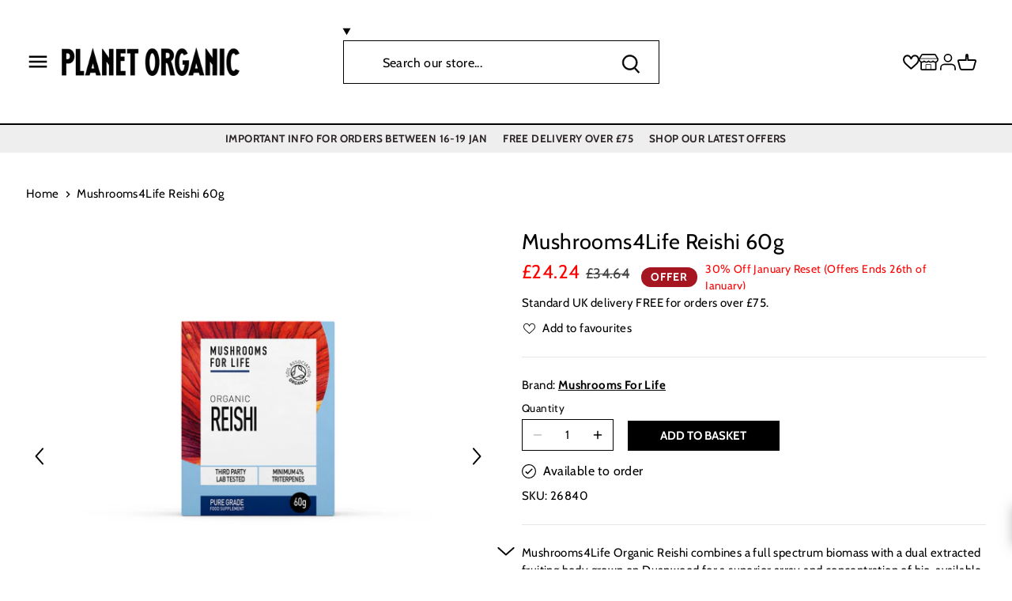

--- FILE ---
content_type: text/html; charset=utf-8
request_url: https://www.planetorganic.com/products/mushrooms4life-reishi-60g
body_size: 57490
content:
<!doctype html>
<html class="no-js" lang="en">
<head>
	<script src="//www.planetorganic.com/cdn/shop/files/pandectes-rules.js?v=17284766076302241941"></script>
	
	
	

  <!-- Facebook Domain Verification -->

  <meta name="facebook-domain-verification" content="17lnvjkyu4kgiebwoej2orrdk3qq5k" />
  <!-- Google Verification -->
  <meta name="google-site-verification" content="VSrKjHAINGbsttKirdUev9ycG9eiZpta8e4FVSjeDkw" />
  <!-- Canopy 2.11.7 -->
  <meta charset="utf-8" />
  <meta name="viewport" content="width=device-width,initial-scale=1.0" />
  <meta name="theme-color" content="#ffffff">
  <meta http-equiv='X-UA-Compatible' content='IE=edge,chrome=1' />
  <link rel="preload" as="style" href="//www.planetorganic.com/cdn/shop/t/186/assets/styles.css?v=69959779401666649051762181976">
  <link rel="preload" as="style" href="//www.planetorganic.com/cdn/shop/t/186/assets/main.css?v=126481877392351559631750073448">
  <link rel="preload" as="script" href="//www.planetorganic.com/cdn/shop/t/186/assets/jquery.min.js?v=8324501383853434791688374844">
  
  <link rel="shortcut icon" href="//www.planetorganic.com/cdn/shop/files/favicon.png?v=1613711024" type="image/png" />
  

  <title>
  Mushrooms4Life Reishi 60g | Planet Organic
  </title>

  
  <meta name="description" content="Mushrooms4Life Organic Reishi combines a full spectrum biomass with a dual extracted fruiting body grown on Duanwood for a superior array and concentration of bio-available active nutrients." />
  

  <link rel="canonical" href="https://www.planetorganic.com/products/mushrooms4life-reishi-60g" />

  


<meta property="og:site_name" content="Planet Organic">
<meta property="og:url" content="https://www.planetorganic.com/products/mushrooms4life-reishi-60g/products/mushrooms4life-reishi-60g">
<meta property="og:title" content="Mushrooms4Life Reishi 60g">
<meta property="og:type" content="product">
<meta property="og:description" content="Mushrooms4Life Organic Reishi combines a full spectrum biomass with a dual extracted fruiting body grown on Duanwood for a superior array and concentration of bio-available active nutrients.">

  <meta property="og:price:amount" content="24.24">
  <meta property="og:price:currency" content="GBP">

<meta property="og:image" content="http://www.planetorganic.com/cdn/shop/files/26840Front_1200x1200.jpg?v=1707492300">
      <meta property="og:image:width" content="2000">
      <meta property="og:image:height" content="2000">
    <meta property="og:image" content="http://www.planetorganic.com/cdn/shop/files/26840Back_1200x1200.jpg?v=1707492300">
      <meta property="og:image:width" content="2000">
      <meta property="og:image:height" content="2000">
    
<meta property="og:image:secure_url" content="https://www.planetorganic.com/cdn/shop/files/26840Front_1200x1200.jpg?v=1707492300"><meta property="og:image:secure_url" content="https://www.planetorganic.com/cdn/shop/files/26840Back_1200x1200.jpg?v=1707492300">


  <meta name="twitter:site" content="@planetorganicuk">

<meta name="twitter:card" content="summary_large_image">
<meta name="twitter:title" content="Mushrooms4Life Reishi 60g">
<meta name="twitter:description" content="Mushrooms4Life Organic Reishi combines a full spectrum biomass with a dual extracted fruiting body grown on Duanwood for a superior array and concentration of bio-available active nutrients.">


  <meta name="google-site-verification" content="67IXsqtPchJptJ3hz6GDtAk9aOtGuvzlZuxandlk3B0" />
  
  

  

  <!-- <script src="https://ajax.googleapis.com/ajax/libs/jquery/3.6.0/jquery.min.js"></script> -->

  <link href="https://fonts.googleapis.com/css2?family=Lobster+Two:wght@400;700&display=swap" rel="stylesheet">
  
  <script rel="cryptojs" src="https://cdnjs.cloudflare.com/ajax/libs/crypto-js/4.1.1/crypto-js.min.js"></script>

  <script type="text/javascript" src="//connect.nosto.com/include/shopify-44774719645" async></script>

  <!--<meta name="robots" content="noindex, nofollow">-->
  <!--<meta name=”googlebot” content=”noindex,nofollow”>-->
  

  

  <script>(function(n,t,i,r){var u,f;n[i]=n[i]||{},n[i].initial={accountCode:"PLANE11138",host:"PLANE11138.pcapredict.com"},n[i].on=n[i].on||function(){(n[i].onq=n[i].onq||[]).push(arguments)},u=t.createElement("script"),u.async=!0,u.src=r,f=t.getElementsByTagName("script")[0],f.parentNode.insertBefore(u,f)})(window,document,"pca","//PLANE11138.pcapredict.com/js/sensor.js")</script>

  
    
  <script>window.performance && window.performance.mark && window.performance.mark('shopify.content_for_header.start');</script><meta id="shopify-digital-wallet" name="shopify-digital-wallet" content="/44774719645/digital_wallets/dialog">
<meta name="shopify-checkout-api-token" content="01713d324e54e8040fdf9f5a48c52e19">
<meta id="in-context-paypal-metadata" data-shop-id="44774719645" data-venmo-supported="false" data-environment="production" data-locale="en_US" data-paypal-v4="true" data-currency="GBP">
<link rel="alternate" type="application/json+oembed" href="https://www.planetorganic.com/products/mushrooms4life-reishi-60g.oembed">
<script async="async" src="/checkouts/internal/preloads.js?locale=en-GB"></script>
<script id="shopify-features" type="application/json">{"accessToken":"01713d324e54e8040fdf9f5a48c52e19","betas":["rich-media-storefront-analytics"],"domain":"www.planetorganic.com","predictiveSearch":true,"shopId":44774719645,"locale":"en"}</script>
<script>var Shopify = Shopify || {};
Shopify.shop = "planet-organic-uk.myshopify.com";
Shopify.locale = "en";
Shopify.currency = {"active":"GBP","rate":"1.0"};
Shopify.country = "GB";
Shopify.theme = {"name":"planet-organic\/main","id":132798415005,"schema_name":"Canopy","schema_version":"2.11.7","theme_store_id":null,"role":"main"};
Shopify.theme.handle = "null";
Shopify.theme.style = {"id":null,"handle":null};
Shopify.cdnHost = "www.planetorganic.com/cdn";
Shopify.routes = Shopify.routes || {};
Shopify.routes.root = "/";</script>
<script type="module">!function(o){(o.Shopify=o.Shopify||{}).modules=!0}(window);</script>
<script>!function(o){function n(){var o=[];function n(){o.push(Array.prototype.slice.apply(arguments))}return n.q=o,n}var t=o.Shopify=o.Shopify||{};t.loadFeatures=n(),t.autoloadFeatures=n()}(window);</script>
<script id="shop-js-analytics" type="application/json">{"pageType":"product"}</script>
<script defer="defer" async type="module" src="//www.planetorganic.com/cdn/shopifycloud/shop-js/modules/v2/client.init-shop-cart-sync_BT-GjEfc.en.esm.js"></script>
<script defer="defer" async type="module" src="//www.planetorganic.com/cdn/shopifycloud/shop-js/modules/v2/chunk.common_D58fp_Oc.esm.js"></script>
<script defer="defer" async type="module" src="//www.planetorganic.com/cdn/shopifycloud/shop-js/modules/v2/chunk.modal_xMitdFEc.esm.js"></script>
<script type="module">
  await import("//www.planetorganic.com/cdn/shopifycloud/shop-js/modules/v2/client.init-shop-cart-sync_BT-GjEfc.en.esm.js");
await import("//www.planetorganic.com/cdn/shopifycloud/shop-js/modules/v2/chunk.common_D58fp_Oc.esm.js");
await import("//www.planetorganic.com/cdn/shopifycloud/shop-js/modules/v2/chunk.modal_xMitdFEc.esm.js");

  window.Shopify.SignInWithShop?.initShopCartSync?.({"fedCMEnabled":true,"windoidEnabled":true});

</script>
<script>(function() {
  var isLoaded = false;
  function asyncLoad() {
    if (isLoaded) return;
    isLoaded = true;
    var urls = ["https:\/\/slots-app.logbase.io\/slots-script-tag.js?shop=planet-organic-uk.myshopify.com","https:\/\/s3.eu-west-1.amazonaws.com\/production-klarna-il-shopify-osm\/a6c5e37d3b587ca7438f15aa90b429b47085a035\/planet-organic-uk.myshopify.com-1708620017229.js?shop=planet-organic-uk.myshopify.com","https:\/\/customer-first-focus.b-cdn.net\/cffOrderifyLoader_min.js?shop=planet-organic-uk.myshopify.com"];
    for (var i = 0; i < urls.length; i++) {
      var s = document.createElement('script');
      s.type = 'text/javascript';
      s.async = true;
      s.src = urls[i];
      var x = document.getElementsByTagName('script')[0];
      x.parentNode.insertBefore(s, x);
    }
  };
  if(window.attachEvent) {
    window.attachEvent('onload', asyncLoad);
  } else {
    window.addEventListener('load', asyncLoad, false);
  }
})();</script>
<script id="__st">var __st={"a":44774719645,"offset":0,"reqid":"bd7e8da7-3938-4d3c-abe9-d50437e9b2fa-1769472964","pageurl":"www.planetorganic.com\/products\/mushrooms4life-reishi-60g","u":"b5930fc185dd","p":"product","rtyp":"product","rid":5756424913053};</script>
<script>window.ShopifyPaypalV4VisibilityTracking = true;</script>
<script id="captcha-bootstrap">!function(){'use strict';const t='contact',e='account',n='new_comment',o=[[t,t],['blogs',n],['comments',n],[t,'customer']],c=[[e,'customer_login'],[e,'guest_login'],[e,'recover_customer_password'],[e,'create_customer']],r=t=>t.map((([t,e])=>`form[action*='/${t}']:not([data-nocaptcha='true']) input[name='form_type'][value='${e}']`)).join(','),a=t=>()=>t?[...document.querySelectorAll(t)].map((t=>t.form)):[];function s(){const t=[...o],e=r(t);return a(e)}const i='password',u='form_key',d=['recaptcha-v3-token','g-recaptcha-response','h-captcha-response',i],f=()=>{try{return window.sessionStorage}catch{return}},m='__shopify_v',_=t=>t.elements[u];function p(t,e,n=!1){try{const o=window.sessionStorage,c=JSON.parse(o.getItem(e)),{data:r}=function(t){const{data:e,action:n}=t;return t[m]||n?{data:e,action:n}:{data:t,action:n}}(c);for(const[e,n]of Object.entries(r))t.elements[e]&&(t.elements[e].value=n);n&&o.removeItem(e)}catch(o){console.error('form repopulation failed',{error:o})}}const l='form_type',E='cptcha';function T(t){t.dataset[E]=!0}const w=window,h=w.document,L='Shopify',v='ce_forms',y='captcha';let A=!1;((t,e)=>{const n=(g='f06e6c50-85a8-45c8-87d0-21a2b65856fe',I='https://cdn.shopify.com/shopifycloud/storefront-forms-hcaptcha/ce_storefront_forms_captcha_hcaptcha.v1.5.2.iife.js',D={infoText:'Protected by hCaptcha',privacyText:'Privacy',termsText:'Terms'},(t,e,n)=>{const o=w[L][v],c=o.bindForm;if(c)return c(t,g,e,D).then(n);var r;o.q.push([[t,g,e,D],n]),r=I,A||(h.body.append(Object.assign(h.createElement('script'),{id:'captcha-provider',async:!0,src:r})),A=!0)});var g,I,D;w[L]=w[L]||{},w[L][v]=w[L][v]||{},w[L][v].q=[],w[L][y]=w[L][y]||{},w[L][y].protect=function(t,e){n(t,void 0,e),T(t)},Object.freeze(w[L][y]),function(t,e,n,w,h,L){const[v,y,A,g]=function(t,e,n){const i=e?o:[],u=t?c:[],d=[...i,...u],f=r(d),m=r(i),_=r(d.filter((([t,e])=>n.includes(e))));return[a(f),a(m),a(_),s()]}(w,h,L),I=t=>{const e=t.target;return e instanceof HTMLFormElement?e:e&&e.form},D=t=>v().includes(t);t.addEventListener('submit',(t=>{const e=I(t);if(!e)return;const n=D(e)&&!e.dataset.hcaptchaBound&&!e.dataset.recaptchaBound,o=_(e),c=g().includes(e)&&(!o||!o.value);(n||c)&&t.preventDefault(),c&&!n&&(function(t){try{if(!f())return;!function(t){const e=f();if(!e)return;const n=_(t);if(!n)return;const o=n.value;o&&e.removeItem(o)}(t);const e=Array.from(Array(32),(()=>Math.random().toString(36)[2])).join('');!function(t,e){_(t)||t.append(Object.assign(document.createElement('input'),{type:'hidden',name:u})),t.elements[u].value=e}(t,e),function(t,e){const n=f();if(!n)return;const o=[...t.querySelectorAll(`input[type='${i}']`)].map((({name:t})=>t)),c=[...d,...o],r={};for(const[a,s]of new FormData(t).entries())c.includes(a)||(r[a]=s);n.setItem(e,JSON.stringify({[m]:1,action:t.action,data:r}))}(t,e)}catch(e){console.error('failed to persist form',e)}}(e),e.submit())}));const S=(t,e)=>{t&&!t.dataset[E]&&(n(t,e.some((e=>e===t))),T(t))};for(const o of['focusin','change'])t.addEventListener(o,(t=>{const e=I(t);D(e)&&S(e,y())}));const B=e.get('form_key'),M=e.get(l),P=B&&M;t.addEventListener('DOMContentLoaded',(()=>{const t=y();if(P)for(const e of t)e.elements[l].value===M&&p(e,B);[...new Set([...A(),...v().filter((t=>'true'===t.dataset.shopifyCaptcha))])].forEach((e=>S(e,t)))}))}(h,new URLSearchParams(w.location.search),n,t,e,['guest_login'])})(!0,!0)}();</script>
<script integrity="sha256-4kQ18oKyAcykRKYeNunJcIwy7WH5gtpwJnB7kiuLZ1E=" data-source-attribution="shopify.loadfeatures" defer="defer" src="//www.planetorganic.com/cdn/shopifycloud/storefront/assets/storefront/load_feature-a0a9edcb.js" crossorigin="anonymous"></script>
<script data-source-attribution="shopify.dynamic_checkout.dynamic.init">var Shopify=Shopify||{};Shopify.PaymentButton=Shopify.PaymentButton||{isStorefrontPortableWallets:!0,init:function(){window.Shopify.PaymentButton.init=function(){};var t=document.createElement("script");t.src="https://www.planetorganic.com/cdn/shopifycloud/portable-wallets/latest/portable-wallets.en.js",t.type="module",document.head.appendChild(t)}};
</script>
<script data-source-attribution="shopify.dynamic_checkout.buyer_consent">
  function portableWalletsHideBuyerConsent(e){var t=document.getElementById("shopify-buyer-consent"),n=document.getElementById("shopify-subscription-policy-button");t&&n&&(t.classList.add("hidden"),t.setAttribute("aria-hidden","true"),n.removeEventListener("click",e))}function portableWalletsShowBuyerConsent(e){var t=document.getElementById("shopify-buyer-consent"),n=document.getElementById("shopify-subscription-policy-button");t&&n&&(t.classList.remove("hidden"),t.removeAttribute("aria-hidden"),n.addEventListener("click",e))}window.Shopify?.PaymentButton&&(window.Shopify.PaymentButton.hideBuyerConsent=portableWalletsHideBuyerConsent,window.Shopify.PaymentButton.showBuyerConsent=portableWalletsShowBuyerConsent);
</script>
<script data-source-attribution="shopify.dynamic_checkout.cart.bootstrap">document.addEventListener("DOMContentLoaded",(function(){function t(){return document.querySelector("shopify-accelerated-checkout-cart, shopify-accelerated-checkout")}if(t())Shopify.PaymentButton.init();else{new MutationObserver((function(e,n){t()&&(Shopify.PaymentButton.init(),n.disconnect())})).observe(document.body,{childList:!0,subtree:!0})}}));
</script>
<link id="shopify-accelerated-checkout-styles" rel="stylesheet" media="screen" href="https://www.planetorganic.com/cdn/shopifycloud/portable-wallets/latest/accelerated-checkout-backwards-compat.css" crossorigin="anonymous">
<style id="shopify-accelerated-checkout-cart">
        #shopify-buyer-consent {
  margin-top: 1em;
  display: inline-block;
  width: 100%;
}

#shopify-buyer-consent.hidden {
  display: none;
}

#shopify-subscription-policy-button {
  background: none;
  border: none;
  padding: 0;
  text-decoration: underline;
  font-size: inherit;
  cursor: pointer;
}

#shopify-subscription-policy-button::before {
  box-shadow: none;
}

      </style>

<script>window.performance && window.performance.mark && window.performance.mark('shopify.content_for_header.end');</script>
  <script src="//www.planetorganic.com/cdn/shop/t/186/assets/jquery.min.js?v=8324501383853434791688374844"></script>

  <link rel="stylesheet" href="//www.planetorganic.com/cdn/shop/t/186/assets/styles.css?v=69959779401666649051762181976">
  <link rel="stylesheet" href="//www.planetorganic.com/cdn/shop/t/186/assets/main.css?v=126481877392351559631750073448">
  <link media="print" onload="this.onload=null;this.removeAttribute('media');" href="https://fonts.googleapis.com/css2?family=Lobster+Two:wght@400;700&display=swap" rel="stylesheet">
  <script type="text/javascript">if(typeof window.hulkappsWishlist === 'undefined') {
        window.hulkappsWishlist = {};
        }
        window.hulkappsWishlist.baseURL = '/apps/advanced-wishlist/api';
        window.hulkappsWishlist.hasAppBlockSupport = '';

  </script>

    <script type="text/javascript" src="//connect.nosto.com/include/shopify-44774719645" async></script>
    <script src="//www.planetorganic.com/cdn/shop/t/186/assets/vendor.min.js?v=44075031025977886741688374843" defer></script>
    <script src="//www.planetorganic.com/cdn/shop/t/186/assets/theme.js?v=163377248016502296631702374346" defer></script>
    <script src="//www.planetorganic.com/cdn/shop/t/186/assets/readmore.min.js?v=148420560576808486811688374848" defer></script>
    <script src="//www.planetorganic.com/cdn/shop/t/186/assets/custom.js?v=171034894806427167331688374844" defer></script>
    <script src="//www.planetorganic.com/cdn/shop/t/186/assets/cart.js?v=177788866168331498441688374843" defer></script>
    <script src="//www.planetorganic.com/cdn/shop/t/186/assets/predictive-search.js?v=88649129653506593991702374345" defer></script>
    
    <link href="//www.planetorganic.com/cdn/shop/t/186/assets/component-search.css?v=61540978032852591241702374343" rel="stylesheet" type="text/css" media="all" />
    <link href="//www.planetorganic.com/cdn/shop/t/186/assets/component-predictive-search.css?v=8503827963476869891702374342" rel="stylesheet" type="text/css" media="all" />
    <link href="//www.planetorganic.com/cdn/shop/t/186/assets/component-card.css?v=100116654226715985501702376370" rel="stylesheet" type="text/css" media="all" />
    <link href="//www.planetorganic.com/cdn/shop/t/186/assets/component-price.css?v=64869790235184313871702374342" rel="stylesheet" type="text/css" media="all" />

    <script src="//www.planetorganic.com/cdn/shop/t/186/assets/facets.js?v=159771242614339371631702374344" defer="defer"></script>

    <script>
      Shopify.money_format = "£{{amount}}";
    </script>

    

    <script>
      document.documentElement.className = document.documentElement.className.replace('no-js', '');
      window.theme = window.theme || {};
      theme.jQuery = jQuery;
      theme.money_format = "£{{amount}}";
      theme.customerIsLoggedIn = false;
      theme.shippingCalcMoneyFormat = "£{{amount}} GBP";
      theme.cartType = "drawer-standard";

      theme.strings = {
        previous: "Previous",
        next: "Next",
        close: "Close",
        addressError: "Error looking up that address",
        addressNoResults: "No results for that address",
        addressQueryLimit: "You have exceeded the Google API usage limit. Consider upgrading to a \u003ca href=\"https:\/\/developers.google.com\/maps\/premium\/usage-limits\"\u003ePremium Plan\u003c\/a\u003e.",
        authError: "There was a problem authenticating your Google Maps API Key.",
        shippingCalcSubmitButton: "Calculate shipping",
        shippingCalcSubmitButtonDisabled: "Calculating...",
        infiniteScrollLoadingImg: "\/\/www.planetorganic.com\/cdn\/shop\/t\/186\/assets\/loading.gif?v=115678512110750922101688374846",
        infiniteScrollCollectionLoading: "Loading more items...",
        infiniteScrollCollectionFinishedMsg : "No more items",
        infiniteScrollBlogLoading: "Loading more articles...",
        infiniteScrollBlogFinishedMsg : "No more articles",
        blogsShowTags: "Show tags",
        priceNonExistent: "Unavailable",
        buttonDefault: "ADD TO BASKET",
        buttonNoStock: "Out of stock",
        buttonNoVariant: "Unavailable",
        unitPriceSeparator: " \/ ",
        onlyXLeft: "Only [[ quantity ]] left!",
        productAddingToCart: "ADDING",
        productAddedToCart: "ADDED",
        quickbuyAdded: "Added to cart",
        cartSummary: "View \/ edit basket",
        cartContinue: "Continue shopping",
        colorBoxPrevious: "Previous",
        colorBoxNext: "Next",
        colorBoxClose: "Close"
      };

      theme.routes = {
        root_url: '/',
        account_url: '/account',
        account_login_url: 'https://shopify.com/44774719645/account?locale=en&region_country=GB',
        account_logout_url: '/account/logout',
        account_recover_url: '/account/recover',
        account_register_url: 'https://shopify.com/44774719645/account?locale=en',
        account_addresses_url: '/account/addresses',
        collections_url: '/collections',
        all_products_collection_url: '/collections/all',
        search_url: '/search',
        cart_url: '/cart',
        cart_add_url: '/cart/add',
        cart_change_url: '/cart/change',
        cart_clear_url: '/cart/clear'
      };

      theme.scripts = {
          masonry: "\/\/www.planetorganic.com\/cdn\/shop\/t\/186\/assets\/masonry.v4.2.2.min.js?v=52946867241060388171688374845",
          jqueryInfiniteScroll: "\/\/www.planetorganic.com\/cdn\/shop\/t\/186\/assets\/jquery.infinitescroll.4.0.1.min.js?v=13815149076068874991688374845",
          underscore: "\/\/cdnjs.cloudflare.com\/ajax\/libs\/underscore.js\/1.13.4\/underscore-umd-min.js",
          shopifyCommon: "\/\/www.planetorganic.com\/cdn\/shopifycloud\/storefront\/assets\/themes_support\/shopify_common-5f594365.js",
          jqueryCart: "\/\/www.planetorganic.com\/cdn\/shop\/t\/186\/assets\/shipping-calculator.v1.0.min.js?v=156283615219060590411688374843"
      };
    </script>

    <script>
      window.shopUrl = 'https://www.planetorganic.com';
      window.routes = {
        cart_add_url: '/cart/add',
        cart_change_url: '/cart/change',
        cart_update_url: '/cart/update',
        cart_url: '/cart',
        predictive_search_url: '/search/suggest',
      };
    </script>

    
    <!-- <link href="//www.planetorganic.com/cdn/shop/t/186/assets/sca.freegift.css?v=95952017956023990191688374845" rel="stylesheet" type="text/css" media="all" /> -->

    

    <script type="text/javascript">
      (function e(){var e=document.createElement("script");e.type="text/javascript",e.async=true,e.src="//staticw2.yotpo.com/vwpwPbIUwl34on1MsWgv5wwrjGFIRKkQYxAKWMMf/widget.js";var t=document.getElementsByTagName("script")[0];t.parentNode.insertBefore(e,t)})();
    </script>

  
<!-- BEGIN app block: shopify://apps/pandectes-gdpr/blocks/banner/58c0baa2-6cc1-480c-9ea6-38d6d559556a -->
  
    
      <!-- TCF is active, scripts are loaded above -->
      
        <script>
          if (!window.PandectesRulesSettings) {
            window.PandectesRulesSettings = {"store":{"id":44774719645,"adminMode":false,"headless":false,"storefrontRootDomain":"","checkoutRootDomain":"","storefrontAccessToken":""},"banner":{"revokableTrigger":false,"cookiesBlockedByDefault":"7","hybridStrict":false,"isActive":true},"geolocation":{"brOnly":false,"caOnly":false,"chOnly":false,"euOnly":false,"jpOnly":false,"thOnly":false,"zaOnly":false,"canadaOnly":false,"canadaLaw25":false,"canadaPipeda":false,"globalVisibility":true},"blocker":{"isActive":true,"googleConsentMode":{"isActive":true,"id":"GTM-WZDDZP","analyticsId":"G-BYM6LJRF8M","adwordsId":"","adStorageCategory":4,"analyticsStorageCategory":2,"functionalityStorageCategory":1,"personalizationStorageCategory":1,"securityStorageCategory":0,"customEvent":false,"redactData":false,"urlPassthrough":false,"dataLayerProperty":"dataLayer","waitForUpdate":0,"useNativeChannel":true},"facebookPixel":{"isActive":false,"id":"","ldu":false},"microsoft":{},"clarity":{},"rakuten":{"isActive":false,"cmp":false,"ccpa":false},"gpcIsActive":false,"klaviyoIsActive":false,"defaultBlocked":7,"patterns":{"whiteList":[],"blackList":{"1":[],"2":[],"4":["bat.bing.com","googletagmanager.com/gtag/js\\?id=AW|googleadservices.com","connect.facebook.net","staticw2.yotpo.com"],"8":[]},"iframesWhiteList":[],"iframesBlackList":{"1":[],"2":[],"4":[],"8":[]},"beaconsWhiteList":[],"beaconsBlackList":{"1":[],"2":[],"4":[],"8":[]}}}};
            const rulesScript = document.createElement('script');
            window.PandectesRulesSettings.auto = true;
            rulesScript.src = "https://cdn.shopify.com/extensions/019bf9f2-2284-7e6a-94f3-548acaed6f98/gdpr-246/assets/pandectes-rules.js";
            const firstChild = document.head.firstChild;
            document.head.insertBefore(rulesScript, firstChild);
          }
        </script>
      
      <script>
        
          window.PandectesSettings = {"store":{"id":44774719645,"plan":"premium","theme":"planet-organic/main","primaryLocale":"en","adminMode":false,"headless":false,"storefrontRootDomain":"","checkoutRootDomain":"","storefrontAccessToken":""},"tsPublished":1761567645,"declaration":{"showPurpose":false,"showProvider":false,"declIntroText":"We use cookies to optimize website functionality, analyze the performance, and provide personalized experience to you. Some cookies are essential to make the website operate and function correctly. Those cookies cannot be disabled. In this window you can manage your preference of cookies.","showDateGenerated":true},"language":{"unpublished":[],"languageMode":"Single","fallbackLanguage":"en","languageDetection":"browser","languagesSupported":[]},"texts":{"managed":{"headerText":{"en":"We respect your privacy"},"consentText":{"en":"This website uses cookies to ensure you get the best experience."},"linkText":{"en":"Learn more"},"imprintText":{"en":"Imprint"},"googleLinkText":{"en":"Google's Privacy Terms"},"allowButtonText":{"en":"Accept"},"denyButtonText":{"en":"Decline"},"dismissButtonText":{"en":"Ok"},"leaveSiteButtonText":{"en":"Leave this site"},"preferencesButtonText":{"en":"Preferences"},"cookiePolicyText":{"en":"Cookie policy"},"preferencesPopupTitleText":{"en":"Manage consent preferences"},"preferencesPopupIntroText":{"en":"We use cookies to optimize website functionality, analyze the performance, and provide personalized experience to you. Some cookies are essential to make the website operate and function correctly. Those cookies cannot be disabled. In this window you can manage your preference of cookies."},"preferencesPopupSaveButtonText":{"en":"Save preferences"},"preferencesPopupCloseButtonText":{"en":"Close"},"preferencesPopupAcceptAllButtonText":{"en":"Accept all"},"preferencesPopupRejectAllButtonText":{"en":"Reject all"},"cookiesDetailsText":{"en":"Cookies details"},"preferencesPopupAlwaysAllowedText":{"en":"Always allowed"},"accessSectionParagraphText":{"en":"You have the right to request access to your data at any time."},"accessSectionTitleText":{"en":"Data portability"},"accessSectionAccountInfoActionText":{"en":"Personal data"},"accessSectionDownloadReportActionText":{"en":"Request export"},"accessSectionGDPRRequestsActionText":{"en":"Data subject requests"},"accessSectionOrdersRecordsActionText":{"en":"Orders"},"rectificationSectionParagraphText":{"en":"You have the right to request your data to be updated whenever you think it is appropriate."},"rectificationSectionTitleText":{"en":"Data Rectification"},"rectificationCommentPlaceholder":{"en":"Describe what you want to be updated"},"rectificationCommentValidationError":{"en":"Comment is required"},"rectificationSectionEditAccountActionText":{"en":"Request an update"},"erasureSectionTitleText":{"en":"Right to be forgotten"},"erasureSectionParagraphText":{"en":"You have the right to ask all your data to be erased. After that, you will no longer be able to access your account."},"erasureSectionRequestDeletionActionText":{"en":"Request personal data deletion"},"consentDate":{"en":"Consent date"},"consentId":{"en":"Consent ID"},"consentSectionChangeConsentActionText":{"en":"Change consent preference"},"consentSectionConsentedText":{"en":"You consented to the cookies policy of this website on"},"consentSectionNoConsentText":{"en":"You have not consented to the cookies policy of this website."},"consentSectionTitleText":{"en":"Your cookie consent"},"consentStatus":{"en":"Consent preference"},"confirmationFailureMessage":{"en":"Your request was not verified. Please try again and if problem persists, contact store owner for assistance"},"confirmationFailureTitle":{"en":"A problem occurred"},"confirmationSuccessMessage":{"en":"We will soon get back to you as to your request."},"confirmationSuccessTitle":{"en":"Your request is verified"},"guestsSupportEmailFailureMessage":{"en":"Your request was not submitted. Please try again and if problem persists, contact store owner for assistance."},"guestsSupportEmailFailureTitle":{"en":"A problem occurred"},"guestsSupportEmailPlaceholder":{"en":"E-mail address"},"guestsSupportEmailSuccessMessage":{"en":"If you are registered as a customer of this store, you will soon receive an email with instructions on how to proceed."},"guestsSupportEmailSuccessTitle":{"en":"Thank you for your request"},"guestsSupportEmailValidationError":{"en":"Email is not valid"},"guestsSupportInfoText":{"en":"Please login with your customer account to further proceed."},"submitButton":{"en":"Submit"},"submittingButton":{"en":"Submitting..."},"cancelButton":{"en":"Cancel"},"declIntroText":{"en":"We use cookies to optimize website functionality, analyze the performance, and provide personalized experience to you. Some cookies are essential to make the website operate and function correctly. Those cookies cannot be disabled. In this window you can manage your preference of cookies."},"declName":{"en":"Name"},"declPurpose":{"en":"Purpose"},"declType":{"en":"Type"},"declRetention":{"en":"Retention"},"declProvider":{"en":"Provider"},"declFirstParty":{"en":"First-party"},"declThirdParty":{"en":"Third-party"},"declSeconds":{"en":"seconds"},"declMinutes":{"en":"minutes"},"declHours":{"en":"hours"},"declDays":{"en":"days"},"declWeeks":{"en":"week(s)"},"declMonths":{"en":"months"},"declYears":{"en":"years"},"declSession":{"en":"Session"},"declDomain":{"en":"Domain"},"declPath":{"en":"Path"}},"categories":{"strictlyNecessaryCookiesTitleText":{"en":"Strictly necessary cookies"},"strictlyNecessaryCookiesDescriptionText":{"en":"These cookies are essential in order to enable you to move around the website and use its features, such as accessing secure areas of the website. The website cannot function properly without these cookies."},"functionalityCookiesTitleText":{"en":"Functional cookies"},"functionalityCookiesDescriptionText":{"en":"These cookies enable the site to provide enhanced functionality and personalisation. They may be set by us or by third party providers whose services we have added to our pages. If you do not allow these cookies then some or all of these services may not function properly."},"performanceCookiesTitleText":{"en":"Performance cookies"},"performanceCookiesDescriptionText":{"en":"These cookies enable us to monitor and improve the performance of our website. For example, they allow us to count visits, identify traffic sources and see which parts of the site are most popular."},"targetingCookiesTitleText":{"en":"Targeting cookies"},"targetingCookiesDescriptionText":{"en":"These cookies may be set through our site by our advertising partners. They may be used by those companies to build a profile of your interests and show you relevant adverts on other sites.    They do not store directly personal information, but are based on uniquely identifying your browser and internet device. If you do not allow these cookies, you will experience less targeted advertising."},"unclassifiedCookiesTitleText":{"en":"Unclassified cookies"},"unclassifiedCookiesDescriptionText":{"en":"Unclassified cookies are cookies that we are in the process of classifying, together with the providers of individual cookies."}},"auto":{}},"library":{"previewMode":false,"fadeInTimeout":0,"defaultBlocked":7,"showLink":true,"showImprintLink":false,"showGoogleLink":false,"enabled":true,"cookie":{"expiryDays":365,"secure":true,"domain":""},"dismissOnScroll":false,"dismissOnWindowClick":false,"dismissOnTimeout":false,"palette":{"popup":{"background":"#FFFFFF","backgroundForCalculations":{"a":1,"b":255,"g":255,"r":255},"text":"#000000"},"button":{"background":"#000000","backgroundForCalculations":{"a":1,"b":0,"g":0,"r":0},"text":"#FFFFFF","textForCalculation":{"a":1,"b":255,"g":255,"r":255},"border":"transparent"}},"content":{"href":"https://planet-organic-uk.myshopify.com/policies/privacy-policy","imprintHref":"/","close":"&#10005;","target":"","logo":""},"window":"<div role=\"dialog\" aria-label=\"{{header}}\" aria-describedby=\"cookieconsent:desc\" id=\"pandectes-banner\" class=\"cc-window-wrapper cc-popup-wrapper\"><div class=\"pd-cookie-banner-window cc-window {{classes}}\">{{children}}</div></div>","compliance":{"custom":"<div class=\"cc-compliance cc-highlight\">{{preferences}}{{allow}}</div>"},"type":"custom","layouts":{"basic":"{{messagelink}}{{compliance}}"},"position":"popup","theme":"block","revokable":false,"animateRevokable":false,"revokableReset":false,"revokableLogoUrl":"https://planet-organic-uk.myshopify.com/cdn/shop/files/pandectes-reopen-logo.png","revokablePlacement":"bottom-left","revokableMarginHorizontal":15,"revokableMarginVertical":15,"static":false,"autoAttach":true,"hasTransition":true,"blacklistPage":[""],"elements":{"close":"<button aria-label=\"Close\" type=\"button\" class=\"cc-close\">{{close}}</button>","dismiss":"<button type=\"button\" class=\"cc-btn cc-btn-decision cc-dismiss\">{{dismiss}}</button>","allow":"<button type=\"button\" class=\"cc-btn cc-btn-decision cc-allow\">{{allow}}</button>","deny":"<button type=\"button\" class=\"cc-btn cc-btn-decision cc-deny\">{{deny}}</button>","preferences":"<button type=\"button\" class=\"cc-btn cc-settings\" aria-controls=\"pd-cp-preferences\" onclick=\"Pandectes.fn.openPreferences()\">{{preferences}}</button>"}},"geolocation":{"brOnly":false,"caOnly":false,"chOnly":false,"euOnly":false,"jpOnly":false,"thOnly":false,"zaOnly":false,"canadaOnly":false,"canadaLaw25":false,"canadaPipeda":false,"globalVisibility":true},"dsr":{"guestsSupport":false,"accessSectionDownloadReportAuto":false},"banner":{"resetTs":1716369669,"extraCss":"        .cc-banner-logo {max-width: 24em!important;}    @media(min-width: 768px) {.cc-window.cc-floating{max-width: 24em!important;width: 24em!important;}}    .cc-message, .pd-cookie-banner-window .cc-header, .cc-logo {text-align: left}    .cc-window-wrapper{z-index: 2147483647;-webkit-transition: opacity 1s ease;  transition: opacity 1s ease;}    .cc-window{z-index: 2147483647;font-family: inherit;}    .pd-cookie-banner-window .cc-header{font-family: inherit;}    .pd-cp-ui{font-family: inherit; background-color: #FFFFFF;color:#000000;}    button.pd-cp-btn, a.pd-cp-btn{background-color:#000000;color:#FFFFFF!important;}    input + .pd-cp-preferences-slider{background-color: rgba(0, 0, 0, 0.3)}    .pd-cp-scrolling-section::-webkit-scrollbar{background-color: rgba(0, 0, 0, 0.3)}    input:checked + .pd-cp-preferences-slider{background-color: rgba(0, 0, 0, 1)}    .pd-cp-scrolling-section::-webkit-scrollbar-thumb {background-color: rgba(0, 0, 0, 1)}    .pd-cp-ui-close{color:#000000;}    .pd-cp-preferences-slider:before{background-color: #FFFFFF}    .pd-cp-title:before {border-color: #000000!important}    .pd-cp-preferences-slider{background-color:#000000}    .pd-cp-toggle{color:#000000!important}    @media(max-width:699px) {.pd-cp-ui-close-top svg {fill: #000000}}    .pd-cp-toggle:hover,.pd-cp-toggle:visited,.pd-cp-toggle:active{color:#000000!important}    .pd-cookie-banner-window {box-shadow: 0 0 18px rgb(0 0 0 / 20%);}  ","customJavascript":{},"showPoweredBy":false,"logoHeight":40,"revokableTrigger":false,"hybridStrict":false,"cookiesBlockedByDefault":"7","isActive":true,"implicitSavePreferences":true,"cookieIcon":false,"blockBots":false,"showCookiesDetails":true,"hasTransition":true,"blockingPage":false,"showOnlyLandingPage":false,"leaveSiteUrl":"https://www.google.com","linkRespectStoreLang":false},"cookies":{"0":[{"name":"keep_alive","type":"http","domain":"www.planetorganic.com","path":"/","provider":"Shopify","firstParty":true,"retention":"30 minute(s)","session":false,"expires":30,"unit":"declMinutes","purpose":{"en":"Used in connection with buyer localization."}},{"name":"localization","type":"http","domain":"www.planetorganic.com","path":"/","provider":"Shopify","firstParty":true,"retention":"1 year(s)","session":false,"expires":1,"unit":"declYears","purpose":{"en":"Shopify store localization"}},{"name":"cart_currency","type":"http","domain":"www.planetorganic.com","path":"/","provider":"Shopify","firstParty":true,"retention":"2 ","session":false,"expires":2,"unit":"declSession","purpose":{"en":"The cookie is necessary for the secure checkout and payment function on the website. This function is provided by shopify.com."}},{"name":"_cmp_a","type":"http","domain":".planetorganic.com","path":"/","provider":"Shopify","firstParty":false,"retention":"1 day(s)","session":false,"expires":1,"unit":"declDays","purpose":{"en":"Used for managing customer privacy settings."}},{"name":"secure_customer_sig","type":"http","domain":"www.planetorganic.com","path":"/","provider":"Shopify","firstParty":true,"retention":"1 year(s)","session":false,"expires":1,"unit":"declYears","purpose":{"en":"Used in connection with customer login."}},{"name":"_tracking_consent","type":"http","domain":".planetorganic.com","path":"/","provider":"Shopify","firstParty":false,"retention":"1 year(s)","session":false,"expires":1,"unit":"declYears","purpose":{"en":"Tracking preferences."}},{"name":"shopify_pay_redirect","type":"http","domain":"www.planetorganic.com","path":"/","provider":"Shopify","firstParty":true,"retention":"1 hour(s)","session":false,"expires":1,"unit":"declHours","purpose":{"en":"The cookie is necessary for the secure checkout and payment function on the website. This function is provided by shopify.com."}},{"name":"cart","type":"http","domain":"www.planetorganic.com","path":"/","provider":"Shopify","firstParty":true,"retention":"2 ","session":false,"expires":2,"unit":"declSession","purpose":{"en":"Necessary for the shopping cart functionality on the website."}},{"name":"wpm-domain-test","type":"http","domain":"com","path":"/","provider":"Shopify","firstParty":false,"retention":"Session","session":true,"expires":1,"unit":"declSeconds","purpose":{"en":"Used to test the storage of parameters about products added to the cart or payment currency"}},{"name":"cart_ts","type":"http","domain":"www.planetorganic.com","path":"/","provider":"Shopify","firstParty":true,"retention":"2 ","session":false,"expires":2,"unit":"declSession","purpose":{"en":"Used in connection with checkout."}},{"name":"cart_sig","type":"http","domain":"www.planetorganic.com","path":"/","provider":"Shopify","firstParty":true,"retention":"2 ","session":false,"expires":2,"unit":"declSession","purpose":{"en":"Shopify analytics."}},{"name":"OptanonConsent","type":"http","domain":".planetorganic.com","path":"/","provider":"Unknown","firstParty":false,"retention":"1 year(s)","session":false,"expires":1,"unit":"declYears","purpose":{"en":""}},{"name":"_shopify_essential","type":"http","domain":"www.planetorganic.com","path":"/","provider":"Unknown","firstParty":true,"retention":"1 year(s)","session":false,"expires":1,"unit":"declYears","purpose":{"en":""}},{"name":"freshCart","type":"http","domain":"www.planetorganic.com","path":"/","provider":"Unknown","firstParty":true,"retention":"59 minute(s)","session":false,"expires":59,"unit":"declMinutes","purpose":{"en":""}},{"name":"theme_added_to_cart","type":"http","domain":"www.planetorganic.com","path":"/","provider":"Unknown","firstParty":true,"retention":"1 day(s)","session":false,"expires":1,"unit":"declDays","purpose":{"en":""}},{"name":"__klarna_sdk_identity-api","type":"html_session","domain":"https://www.planetorganic.com","path":"/","provider":"Unknown","firstParty":true,"retention":"Session","session":true,"expires":1,"unit":"declYears","purpose":{"en":""}},{"name":"__storage_test__","type":"html_local","domain":"https://www.planetorganic.com","path":"/","provider":"Unknown","firstParty":true,"retention":"Local Storage","session":false,"expires":1,"unit":"declYears","purpose":{"en":""}},{"name":"local-storage-test","type":"html_local","domain":"https://www.planetorganic.com","path":"/","provider":"Unknown","firstParty":true,"retention":"Local Storage","session":false,"expires":1,"unit":"declYears","purpose":{"en":""}}],"1":[{"name":"wpm-domain-test","type":"http","domain":"www.planetorganic.com","path":"/","provider":"Shopify","firstParty":true,"retention":"Session","session":true,"expires":1,"unit":"declSeconds","purpose":{"en":"Used to test the storage of parameters about products added to the cart or payment currency"}},{"name":"wpm-domain-test","type":"http","domain":"planetorganic.com","path":"/","provider":"Shopify","firstParty":false,"retention":"Session","session":true,"expires":1,"unit":"declSeconds","purpose":{"en":"Used to test the storage of parameters about products added to the cart or payment currency"}},{"name":"__klarna_sdk_version","type":"html_local","domain":"https://www.planetorganic.com","path":"/","provider":"Unknown","firstParty":true,"retention":"Local Storage","session":false,"expires":1,"unit":"declYears","purpose":{"en":""}},{"name":"__klarna_sdk_default-config","type":"html_session","domain":"https://www.planetorganic.com","path":"/","provider":"Unknown","firstParty":true,"retention":"Session","session":true,"expires":1,"unit":"declYears","purpose":{"en":""}},{"name":"_kla_test","type":"html_local","domain":"https://www.planetorganic.com","path":"/","provider":"Unknown","firstParty":true,"retention":"Local Storage","session":false,"expires":1,"unit":"declYears","purpose":{"en":""}}],"2":[{"name":"_landing_page","type":"http","domain":".planetorganic.com","path":"/","provider":"Shopify","firstParty":false,"retention":"2 ","session":false,"expires":2,"unit":"declSession","purpose":{"en":"Tracks landing pages."}},{"name":"_shopify_y","type":"http","domain":".planetorganic.com","path":"/","provider":"Shopify","firstParty":false,"retention":"1 year(s)","session":false,"expires":1,"unit":"declYears","purpose":{"en":"Shopify analytics."}},{"name":"_orig_referrer","type":"http","domain":".planetorganic.com","path":"/","provider":"Shopify","firstParty":false,"retention":"2 ","session":false,"expires":2,"unit":"declSession","purpose":{"en":"Tracks landing pages."}},{"name":"_gid","type":"http","domain":".planetorganic.com","path":"/","provider":"Google","firstParty":false,"retention":"1 day(s)","session":false,"expires":1,"unit":"declDays","purpose":{"en":"Cookie is placed by Google Analytics to count and track pageviews."}},{"name":"_shopify_s","type":"http","domain":".planetorganic.com","path":"/","provider":"Shopify","firstParty":false,"retention":"30 minute(s)","session":false,"expires":30,"unit":"declMinutes","purpose":{"en":"Shopify analytics."}},{"name":"_shopify_sa_t","type":"http","domain":".planetorganic.com","path":"/","provider":"Shopify","firstParty":false,"retention":"30 minute(s)","session":false,"expires":30,"unit":"declMinutes","purpose":{"en":"Shopify analytics relating to marketing & referrals."}},{"name":"_shopify_sa_p","type":"http","domain":".planetorganic.com","path":"/","provider":"Shopify","firstParty":false,"retention":"30 minute(s)","session":false,"expires":30,"unit":"declMinutes","purpose":{"en":"Shopify analytics relating to marketing & referrals."}},{"name":"_gat","type":"http","domain":".planetorganic.com","path":"/","provider":"Google","firstParty":false,"retention":"1 minute(s)","session":false,"expires":1,"unit":"declMinutes","purpose":{"en":"Cookie is placed by Google Analytics to filter requests from bots."}},{"name":"_ga","type":"http","domain":".planetorganic.com","path":"/","provider":"Google","firstParty":false,"retention":"1 year(s)","session":false,"expires":1,"unit":"declYears","purpose":{"en":"Cookie is set by Google Analytics with unknown functionality"}},{"name":"_shopify_s","type":"http","domain":"com","path":"/","provider":"Shopify","firstParty":false,"retention":"Session","session":true,"expires":1,"unit":"declSeconds","purpose":{"en":"Shopify analytics."}},{"name":"_shopify_ga","type":"http","domain":"www.planetorganic.com","path":"/","provider":"Shopify","firstParty":true,"retention":"Session","session":true,"expires":-55,"unit":"declYears","purpose":{"en":"Shopify and Google Analytics."}},{"name":"_boomr_clss","type":"html_local","domain":"https://www.planetorganic.com","path":"/","provider":"Shopify","firstParty":true,"retention":"Local Storage","session":false,"expires":1,"unit":"declYears","purpose":{"en":"Used to monitor and optimize the performance of Shopify stores."}},{"name":"_ga_BYM6LJRF8M","type":"http","domain":".planetorganic.com","path":"/","provider":"Google","firstParty":false,"retention":"1 year(s)","session":false,"expires":1,"unit":"declYears","purpose":{"en":""}},{"name":"_sp_ses.be86","type":"http","domain":"www.planetorganic.com","path":"/","provider":"Snowplow","firstParty":true,"retention":"30 minute(s)","session":false,"expires":30,"unit":"declMinutes","purpose":{"en":""}},{"name":"_sp_id.be86","type":"http","domain":"www.planetorganic.com","path":"/","provider":"Snowplow","firstParty":true,"retention":"1 year(s)","session":false,"expires":1,"unit":"declYears","purpose":{"en":""}},{"name":"bugsnag-anonymous-id","type":"html_local","domain":"https://pay.shopify.com","path":"/","provider":"Unknown","firstParty":false,"retention":"Local Storage","session":false,"expires":1,"unit":"declYears","purpose":{"en":""}}],"4":[{"name":"_fbp","type":"http","domain":".planetorganic.com","path":"/","provider":"Facebook","firstParty":false,"retention":"3 month(s)","session":false,"expires":3,"unit":"declMonths","purpose":{"en":"Cookie is placed by Facebook to track visits across websites."}},{"name":"__kla_id","type":"http","domain":"www.planetorganic.com","path":"/","provider":"Klaviyo","firstParty":true,"retention":"1 year(s)","session":false,"expires":1,"unit":"declYears","purpose":{"en":"Tracks when someone clicks through a Klaviyo email to your website."}},{"name":"lastExternalReferrerTime","type":"html_local","domain":"https://www.planetorganic.com","path":"/","provider":"Facebook","firstParty":true,"retention":"Local Storage","session":false,"expires":1,"unit":"declYears","purpose":{"en":"Contains the timestamp of the last update of the lastExternalReferrer cookie."}},{"name":"lastExternalReferrer","type":"html_local","domain":"https://www.planetorganic.com","path":"/","provider":"Facebook","firstParty":true,"retention":"Local Storage","session":false,"expires":1,"unit":"declYears","purpose":{"en":"Detects how the user reached the website by registering their last URL-address."}},{"name":"yotpo_pixel","type":"http","domain":"www.planetorganic.com","path":"/","provider":"Unknown","firstParty":true,"retention":"8 hour(s)","session":false,"expires":8,"unit":"declHours","purpose":{"en":""}},{"name":"pixel","type":"http","domain":".yotpo.com","path":"/","provider":"Unknown","firstParty":false,"retention":"Session","session":true,"expires":1,"unit":"declYears","purpose":{"en":""}},{"name":"klaviyoOnsite","type":"html_local","domain":"https://www.planetorganic.com","path":"/","provider":"Unknown","firstParty":true,"retention":"Local Storage","session":false,"expires":1,"unit":"declYears","purpose":{"en":""}},{"name":"klaviyoPagesVisitCount","type":"html_session","domain":"https://www.planetorganic.com","path":"/","provider":"Unknown","firstParty":true,"retention":"Session","session":true,"expires":1,"unit":"declYears","purpose":{"en":""}},{"name":"__kla_viewed","type":"html_local","domain":"https://www.planetorganic.com","path":"/","provider":"Unknown","firstParty":true,"retention":"Local Storage","session":false,"expires":1,"unit":"declYears","purpose":{"en":""}}],"8":[]},"blocker":{"isActive":true,"googleConsentMode":{"id":"GTM-WZDDZP","analyticsId":"G-BYM6LJRF8M","adwordsId":"","isActive":true,"adStorageCategory":4,"analyticsStorageCategory":2,"personalizationStorageCategory":1,"functionalityStorageCategory":1,"customEvent":false,"securityStorageCategory":0,"redactData":false,"urlPassthrough":false,"dataLayerProperty":"dataLayer","waitForUpdate":0,"useNativeChannel":true},"facebookPixel":{"id":"","isActive":false,"ldu":false},"microsoft":{},"rakuten":{"isActive":false,"cmp":false,"ccpa":false},"klaviyoIsActive":false,"gpcIsActive":false,"clarity":{},"defaultBlocked":7,"patterns":{"whiteList":[],"blackList":{"1":[],"2":[],"4":["bat.bing.com","googletagmanager.com/gtag/js\\?id=AW|googleadservices.com","connect.facebook.net","staticw2.yotpo.com"],"8":[]},"iframesWhiteList":[],"iframesBlackList":{"1":[],"2":[],"4":[],"8":[]},"beaconsWhiteList":[],"beaconsBlackList":{"1":[],"2":[],"4":[],"8":[]}}}};
        
        window.addEventListener('DOMContentLoaded', function(){
          const script = document.createElement('script');
          
            script.src = "https://cdn.shopify.com/extensions/019bf9f2-2284-7e6a-94f3-548acaed6f98/gdpr-246/assets/pandectes-core.js";
          
          script.defer = true;
          document.body.appendChild(script);
        })
      </script>
    
  


<!-- END app block --><!-- BEGIN app block: shopify://apps/minmaxify-order-limits/blocks/app-embed-block/3acfba32-89f3-4377-ae20-cbb9abc48475 --><script type="text/javascript" src="https://limits.minmaxify.com/planet-organic-uk.myshopify.com?v=138&r=20250930140410"></script>

<!-- END app block --><!-- BEGIN app block: shopify://apps/advanced-wishlist/blocks/app/330d9272-08ea-4193-b3e0-475a69fa65fa --><!-- BEGIN app snippet: variables --><script type="text/javascript">
    if(typeof window.hulkappsWishlist === 'undefined') {
        window.hulkappsWishlist = {};
    }
    window.hulkappsWishlist.customerID = null;
    window.hulkappsWishlist.customerName = null;
    window.hulkappsWishlist.domain = "planet-organic-uk.myshopify.com";
    window.hulkappsWishlist.productJSON = {"id":5756424913053,"title":"Mushrooms4Life Reishi 60g","handle":"mushrooms4life-reishi-60g","description":"Mushrooms4Life Organic Reishi combines a full spectrum biomass with a dual extracted fruiting body grown on Duanwood for a superior array and concentration of bio-available active nutrients.","published_at":"2023-11-03T02:34:57+00:00","created_at":"2020-10-20T02:49:48+01:00","vendor":"Mushrooms For Life","type":"Standard","tags":["CATEGORY:Reishi Supplements","DIETARY:No Gluten","DIETARY:Organic","DIETARY:Vegan","DIETARY:Vegetarian","MERCH:Black Friday","MERCH:Body \u0026 Mind Balance","MERCH:Boost your immunity","MERCH:HBC 15% Sale","MERCH:Health \u0026 Wellbeing","MERCH:Immune Support","MERCH:Jan24offer","MERCH:January Reset","MERCH:January Supplements","MERCH:Mushroom Supplements","MERCH:NOV FY25 PROMO","MERCH:Organic Mushroom Supplements","MERCH:Protein \u0026 Fitness Supplement","MERCH:Stay Calm Sleep Better","MERCH:Supercharge your performance","MERCH:Supplements","online only","PROMO_NAME_TAG:30% Off January Reset (Offers Ends 26th of January)","PROMO_STATUS:ACTIVE","PROMO_TYPE:FIXED_PERCENT_DISCOUNT"],"price":2424,"price_min":2424,"price_max":2424,"available":true,"price_varies":false,"compare_at_price":3464,"compare_at_price_min":3464,"compare_at_price_max":3464,"compare_at_price_varies":false,"variants":[{"id":56038487425410,"title":"26840","option1":"26840","option2":null,"option3":null,"sku":"26840","requires_shipping":true,"taxable":true,"featured_image":null,"available":true,"name":"Mushrooms4Life Reishi 60g - 26840","public_title":"26840","options":["26840"],"price":2424,"weight":0,"compare_at_price":3464,"inventory_management":"shopify","barcode":"658556117002","requires_selling_plan":false,"selling_plan_allocations":[]}],"images":["\/\/www.planetorganic.com\/cdn\/shop\/files\/26840Front.jpg?v=1707492300","\/\/www.planetorganic.com\/cdn\/shop\/files\/26840Back.jpg?v=1707492300"],"featured_image":"\/\/www.planetorganic.com\/cdn\/shop\/files\/26840Front.jpg?v=1707492300","options":["26840"],"media":[{"alt":null,"id":28470010839197,"position":1,"preview_image":{"aspect_ratio":1.0,"height":2000,"width":2000,"src":"\/\/www.planetorganic.com\/cdn\/shop\/files\/26840Front.jpg?v=1707492300"},"aspect_ratio":1.0,"height":2000,"media_type":"image","src":"\/\/www.planetorganic.com\/cdn\/shop\/files\/26840Front.jpg?v=1707492300","width":2000},{"alt":null,"id":28470010806429,"position":2,"preview_image":{"aspect_ratio":1.0,"height":2000,"width":2000,"src":"\/\/www.planetorganic.com\/cdn\/shop\/files\/26840Back.jpg?v=1707492300"},"aspect_ratio":1.0,"height":2000,"media_type":"image","src":"\/\/www.planetorganic.com\/cdn\/shop\/files\/26840Back.jpg?v=1707492300","width":2000}],"requires_selling_plan":false,"selling_plan_groups":[],"content":"Mushrooms4Life Organic Reishi combines a full spectrum biomass with a dual extracted fruiting body grown on Duanwood for a superior array and concentration of bio-available active nutrients."};
    window.hulkappsWishlist.selectedVariant = 56038487425410;
    window.hulkappsWishlist.buttonStyleSettings = {"view":"grid","position":"custom","theme_color":"#000000","button_style":"style_3","button_border":0,"button_text_color":"#FFFFFF","button_border_color":"#333","button_border_radius":0,"button_background_color":"#5c6ac4","button_left_right_vertical_space":16,"button_top_bottom_vertical_space":9,"header_type":"header_menu","header_icon_position":"auto_header_icon","header_icon_design":"wishlist_page","header_icon_selector":".header-store","header_icon_color":"#000","header_icon_size":20,"header_icon_weight":"600","filled_icon":false};
    window.hulkappsWishlist.generalSettings = {"frontend_enabled":true,"is_guest_enabled":true,"can_share_wishlist":false,"facebook_pixel_code":null,"has_multiple_wishlist":false,"public_wishlist_count":"hide","can_subscribe_wishlist":false,"delete_on_move_to_wishlist":false,"google_conversion_tracking_code":null,"collection_wishlist_count":"hide","product_compact_numbers":false,"product_page_tooltip":true,"tooltip_message":"This item has been wishlisted","tooltip_time_message":"time(s)","collection_compact_numbers":false,"display_zero_counter":false,"wishlist_header_count":"hide","css_style":null,"stay_WL_page_after_add_cart":true,"is_my_wishlist_custom_title":false,"my_wishlist_custom_title":"My Wishlist","app_proxy_prefix":"apps","app_proxy_path":"advanced-wishlist","account_page_link":true,"button_layout":"simple_button","wl_account_page_link":true,"product_click_option":"show_product_details","header_count_background_color":"#5C6AC4","header_count_color":"#FFFFFF","per_page":12,"wishlist_view":"both","price_color":"#3d4246","date_color":"#69727b","price_font_size":14,"header_font_size":26,"pd_name_font_size":14,"login_message_font_size":26,"date_format":"d F Y","customer_consent":false,"show_variant_picker":true,"save_for_later_status":true,"delete_old_wishlist":false,"delete_wishlist_after_days":7,"remove_share_wl_items":false,"klaviyo":{"status":false,"public_key":null,"private_key":null,"out_of_stock":false},"zapier_integration":false,"shopify_flow_integration":false,"google_sheet_integration":false,"wishlist_products_google_sheet_key":null,"save_later_items_google_sheet_key":null,"shopify_pos":false,"guest_wishlist_share":true,"sorting":false,"total_wishlist_count":false};
    window.hulkappsWishlist.languageSettings = {"en":{"popup":{"title":"Subscribe and get alerts about your favourites","subscribe_message":"We will notify you on events like Low stock, Price drop or general reminder so that you dont miss the deal"},"button":{"delete":"Delete","move_to_cart":"Move to cart","out_of_stock":"Out of stock","save_for_later":"Save for Later","after_move_to_cart":"Products added to cart.","save_all_for_later":"Save all for later","save_all_for_later_excluded_products":"All products, except {product-title} have been successfully added to your wishlist.","log_in":"Login","add_product":"Return to shop","previous":"Previous","next":"Next","delete_yes":"Yes","delete_no":"No"},"wishlist":{"my":"My Favourites","choose":"Choose Favourites List","create":"Create new Favourites List","placeholder":"Ex. Watch"},"subscribe":{"button_text":"Subscribe","input_field":"See Product Details","input_field_text":"Enter your email"},"date_label":"Added on","button_text":"Add to favourites","heading_text":"Add To Favourites","action_button":{"share":"Share","subscribe":"Subscribe","subscribed":"Subscribed","my_account":"My account","account_page":"My wishlist","quick_add":"QUICK ADD","email":"Email","help_text":"Learn more","save_button_text":"Save","load_more":"Load more"},"error_message":{"wishlist":"Wishlist not found!","product_detail":"Product details not found!","max_wishlist_limit":"Maximum favourites item limit exceeded!","can_subscribe_wishlist":"Unable to subscribe favourites. Please contact your store owner.","product_variant_detail":"Product variant details not found!","wishlist_already_use":"Wishlist name already in use! Please use a different name.","subscribe_empty_email":"Please enter a email address!","subscribe_invalid_email":"Please enter a valid email address!"},"success_message":{"without_login":"Item has been temporarily added to favourites, Please \u003ca href=\"\/account\"\u003elogin\u003c\/a\u003e to save it permanently","for_login_users":"Item has been successfully added to favourites","for_item_removed":"Item has been successfully removed from your favourites","for_guest_login_disabled":"Please \u003ca href=\"\/account\"\u003elogin\u003c\/a\u003e to add this item to your favourites","wishlist_create":"Wishlist created successfully!","wishlist_update":"Wishlist updated successfully!","wishlist_move":"Wishlist moved successfully!","subscribe":"Subscribed to wishlist successfully!","for_update_login_users":"Product has been successfully updated in your wishlist.","for_wishlist_removed":"Wishlist deleted successfully!","without_login_latest":"{Product} has been temporarily added to your wishlist, please \u003ca href=\"\/account\"\u003elogin\u003c\/a\u003e to save it permanently.","for_login_users_latest":"{Product} has been successfully added to your wishlist, view \u003ca href='\/apps\/advanced-wishlist'\u003eMy Wishlist\u003c\/a\u003e.","for_update_login_users_latest":"{Product} has been successfully updated in your wishlist, view \u003ca href='\/apps\/advanced-wishlist'\u003eMy Wishlist\u003c\/a\u003e.","for_multiple_item_removed":"{Count} products has been successfully removed from your wishlist.","item_move_to_cart":"Product added to cart successfully!","variant_changed":"Product variant changed successfully!","variant_changed_latest":"{Product} variant has been successfully changed!","quantity_changed":"Product quantity changed successfully!","quantity_changed_latest":"{Product} quantity has been successfully changed!"},"success_button_text":"Added to favourites","placeholder_searchbox":"Search item","tooltip_text":"This item has been wishlisted (X) items","save_button_text":"Save","create_wishlist_button":"Save","unsubscribe_button":"Close","unsubscribe_title":"You have been unsubscribed","unsubscribe_content":"You will no longer receive emails about wishlist activities from this store.","shared_email":{"title":"Share List Via Email","send_button":"SHARE WISHLIST","subject":"{shopper_name} shared their wishlist!","body":"Hey there! Check out My Wishlist:","name":"Sender Name*","email":"Recipient’s Email*","subject_label":"Subject*","body_label":"Message*"},"no_data_found":"No data found!","placeholder__wishlistsearchbox":"Search wishlists","title":{"empty_wishlist":"Please add product to your wishlist to see them here.","login":"Login to see your wishlist!","guest_wishlist_title":"My wishlist","new_wishlist_text":"New wishlist","delete_wishlist_text":"Are you sure you want to delete this wishlist?","delete_bulk_product_text":"Are you sure you want to delete selected products?","delete_product_text":"Are you sure you want to delete this product?","move_bulk_wishlist_text":"Are you sure you want to move selected products to your cart?","move_wishlist_text":"Are you sure you want to move this item to your cart?","select_all_text":"Select All","move_to_cart_text":"Move to cart","delete_text":"Delete","featured_product":"You may also like","rename_wishlist":"Rename","delete_wishlist":"Delete","my_wishlist_custom_title":"My wishlist"},"latest_notification_box":false,"sidebar_widgets":{"floating_my_wishlist_text":"My wishlist","floating_explore_more_products_button_text":"Explore more products","floating_close_button_text":"Close"},"primary_language":true}};
</script>
<!-- END app snippet -->
<!-- BEGIN app snippet: global --><link href="//cdn.shopify.com/extensions/019bfa68-8104-7458-bcd1-b72786acb547/app-extension-284/assets/hulkapps-wishlist-styles.css" rel="stylesheet" type="text/css" media="all" />
<script src="https://cdn.shopify.com/extensions/019bfa68-8104-7458-bcd1-b72786acb547/app-extension-284/assets/hulkapps-wishlist-global.js" async></script>
<script src="https://cdn.shopify.com/extensions/019bfa68-8104-7458-bcd1-b72786acb547/app-extension-284/assets/hulkapps-wishlist-modals.js" async></script>





<!-- END app snippet -->


<!-- END app block --><!-- BEGIN app block: shopify://apps/klaviyo-email-marketing-sms/blocks/klaviyo-onsite-embed/2632fe16-c075-4321-a88b-50b567f42507 -->












  <script async src="https://static.klaviyo.com/onsite/js/VpyBcD/klaviyo.js?company_id=VpyBcD"></script>
  <script>!function(){if(!window.klaviyo){window._klOnsite=window._klOnsite||[];try{window.klaviyo=new Proxy({},{get:function(n,i){return"push"===i?function(){var n;(n=window._klOnsite).push.apply(n,arguments)}:function(){for(var n=arguments.length,o=new Array(n),w=0;w<n;w++)o[w]=arguments[w];var t="function"==typeof o[o.length-1]?o.pop():void 0,e=new Promise((function(n){window._klOnsite.push([i].concat(o,[function(i){t&&t(i),n(i)}]))}));return e}}})}catch(n){window.klaviyo=window.klaviyo||[],window.klaviyo.push=function(){var n;(n=window._klOnsite).push.apply(n,arguments)}}}}();</script>

  
    <script id="viewed_product">
      if (item == null) {
        var _learnq = _learnq || [];

        var MetafieldReviews = null
        var MetafieldYotpoRating = null
        var MetafieldYotpoCount = null
        var MetafieldLooxRating = null
        var MetafieldLooxCount = null
        var okendoProduct = null
        var okendoProductReviewCount = null
        var okendoProductReviewAverageValue = null
        try {
          // The following fields are used for Customer Hub recently viewed in order to add reviews.
          // This information is not part of __kla_viewed. Instead, it is part of __kla_viewed_reviewed_items
          MetafieldReviews = {};
          MetafieldYotpoRating = null
          MetafieldYotpoCount = null
          MetafieldLooxRating = null
          MetafieldLooxCount = null

          okendoProduct = null
          // If the okendo metafield is not legacy, it will error, which then requires the new json formatted data
          if (okendoProduct && 'error' in okendoProduct) {
            okendoProduct = null
          }
          okendoProductReviewCount = okendoProduct ? okendoProduct.reviewCount : null
          okendoProductReviewAverageValue = okendoProduct ? okendoProduct.reviewAverageValue : null
        } catch (error) {
          console.error('Error in Klaviyo onsite reviews tracking:', error);
        }

        var item = {
          Name: "Mushrooms4Life Reishi 60g",
          ProductID: 5756424913053,
          Categories: ["Adaptogenic Mushrooms \u0026 Herbs Supplements","All products","All Special Offers","Body \u0026 Mind Balance","Fitness","Fitness Supplements","Free From","Health \u0026 Beauty Products","Health Supplements","Immune Support","Immune Support Products on Offer","January Reset","January Supplements","Mushroom Supplements","Mushrooms for Life","Natural Health \u0026 Holistic Wellbeing Offers","Offers","Organic Health and Wellbeing Essentials","Organic Mushroom Supplements","Promotions","Protein \u0026 Fitness Supplement Offers","Protein Powders","Shop all Vegan Food \u0026 Lifestyle Products","Speciality Health Supplements","Stay Calm, Sleep Better","Supercharge Your Performance","Vegan Offers","Vegan Supplements","Vegetarian Supplements"],
          ImageURL: "https://www.planetorganic.com/cdn/shop/files/26840Front_grande.jpg?v=1707492300",
          URL: "https://www.planetorganic.com/products/mushrooms4life-reishi-60g",
          Brand: "Mushrooms For Life",
          Price: "£24.24",
          Value: "24.24",
          CompareAtPrice: "£34.64"
        };
        _learnq.push(['track', 'Viewed Product', item]);
        _learnq.push(['trackViewedItem', {
          Title: item.Name,
          ItemId: item.ProductID,
          Categories: item.Categories,
          ImageUrl: item.ImageURL,
          Url: item.URL,
          Metadata: {
            Brand: item.Brand,
            Price: item.Price,
            Value: item.Value,
            CompareAtPrice: item.CompareAtPrice
          },
          metafields:{
            reviews: MetafieldReviews,
            yotpo:{
              rating: MetafieldYotpoRating,
              count: MetafieldYotpoCount,
            },
            loox:{
              rating: MetafieldLooxRating,
              count: MetafieldLooxCount,
            },
            okendo: {
              rating: okendoProductReviewAverageValue,
              count: okendoProductReviewCount,
            }
          }
        }]);
      }
    </script>
  




  <script>
    window.klaviyoReviewsProductDesignMode = false
  </script>







<!-- END app block --><script src="https://cdn.shopify.com/extensions/ed39c03d-9f9f-474e-bf10-6bcd36b46de1/subscriptions-78/assets/app-embed-block.js" type="text/javascript" defer="defer"></script>
<link href="https://cdn.shopify.com/extensions/ed39c03d-9f9f-474e-bf10-6bcd36b46de1/subscriptions-78/assets/styles-embed.css" rel="stylesheet" type="text/css" media="all">
<link href="https://monorail-edge.shopifysvc.com" rel="dns-prefetch">
<script>(function(){if ("sendBeacon" in navigator && "performance" in window) {try {var session_token_from_headers = performance.getEntriesByType('navigation')[0].serverTiming.find(x => x.name == '_s').description;} catch {var session_token_from_headers = undefined;}var session_cookie_matches = document.cookie.match(/_shopify_s=([^;]*)/);var session_token_from_cookie = session_cookie_matches && session_cookie_matches.length === 2 ? session_cookie_matches[1] : "";var session_token = session_token_from_headers || session_token_from_cookie || "";function handle_abandonment_event(e) {var entries = performance.getEntries().filter(function(entry) {return /monorail-edge.shopifysvc.com/.test(entry.name);});if (!window.abandonment_tracked && entries.length === 0) {window.abandonment_tracked = true;var currentMs = Date.now();var navigation_start = performance.timing.navigationStart;var payload = {shop_id: 44774719645,url: window.location.href,navigation_start,duration: currentMs - navigation_start,session_token,page_type: "product"};window.navigator.sendBeacon("https://monorail-edge.shopifysvc.com/v1/produce", JSON.stringify({schema_id: "online_store_buyer_site_abandonment/1.1",payload: payload,metadata: {event_created_at_ms: currentMs,event_sent_at_ms: currentMs}}));}}window.addEventListener('pagehide', handle_abandonment_event);}}());</script>
<script id="web-pixels-manager-setup">(function e(e,d,r,n,o){if(void 0===o&&(o={}),!Boolean(null===(a=null===(i=window.Shopify)||void 0===i?void 0:i.analytics)||void 0===a?void 0:a.replayQueue)){var i,a;window.Shopify=window.Shopify||{};var t=window.Shopify;t.analytics=t.analytics||{};var s=t.analytics;s.replayQueue=[],s.publish=function(e,d,r){return s.replayQueue.push([e,d,r]),!0};try{self.performance.mark("wpm:start")}catch(e){}var l=function(){var e={modern:/Edge?\/(1{2}[4-9]|1[2-9]\d|[2-9]\d{2}|\d{4,})\.\d+(\.\d+|)|Firefox\/(1{2}[4-9]|1[2-9]\d|[2-9]\d{2}|\d{4,})\.\d+(\.\d+|)|Chrom(ium|e)\/(9{2}|\d{3,})\.\d+(\.\d+|)|(Maci|X1{2}).+ Version\/(15\.\d+|(1[6-9]|[2-9]\d|\d{3,})\.\d+)([,.]\d+|)( \(\w+\)|)( Mobile\/\w+|) Safari\/|Chrome.+OPR\/(9{2}|\d{3,})\.\d+\.\d+|(CPU[ +]OS|iPhone[ +]OS|CPU[ +]iPhone|CPU IPhone OS|CPU iPad OS)[ +]+(15[._]\d+|(1[6-9]|[2-9]\d|\d{3,})[._]\d+)([._]\d+|)|Android:?[ /-](13[3-9]|1[4-9]\d|[2-9]\d{2}|\d{4,})(\.\d+|)(\.\d+|)|Android.+Firefox\/(13[5-9]|1[4-9]\d|[2-9]\d{2}|\d{4,})\.\d+(\.\d+|)|Android.+Chrom(ium|e)\/(13[3-9]|1[4-9]\d|[2-9]\d{2}|\d{4,})\.\d+(\.\d+|)|SamsungBrowser\/([2-9]\d|\d{3,})\.\d+/,legacy:/Edge?\/(1[6-9]|[2-9]\d|\d{3,})\.\d+(\.\d+|)|Firefox\/(5[4-9]|[6-9]\d|\d{3,})\.\d+(\.\d+|)|Chrom(ium|e)\/(5[1-9]|[6-9]\d|\d{3,})\.\d+(\.\d+|)([\d.]+$|.*Safari\/(?![\d.]+ Edge\/[\d.]+$))|(Maci|X1{2}).+ Version\/(10\.\d+|(1[1-9]|[2-9]\d|\d{3,})\.\d+)([,.]\d+|)( \(\w+\)|)( Mobile\/\w+|) Safari\/|Chrome.+OPR\/(3[89]|[4-9]\d|\d{3,})\.\d+\.\d+|(CPU[ +]OS|iPhone[ +]OS|CPU[ +]iPhone|CPU IPhone OS|CPU iPad OS)[ +]+(10[._]\d+|(1[1-9]|[2-9]\d|\d{3,})[._]\d+)([._]\d+|)|Android:?[ /-](13[3-9]|1[4-9]\d|[2-9]\d{2}|\d{4,})(\.\d+|)(\.\d+|)|Mobile Safari.+OPR\/([89]\d|\d{3,})\.\d+\.\d+|Android.+Firefox\/(13[5-9]|1[4-9]\d|[2-9]\d{2}|\d{4,})\.\d+(\.\d+|)|Android.+Chrom(ium|e)\/(13[3-9]|1[4-9]\d|[2-9]\d{2}|\d{4,})\.\d+(\.\d+|)|Android.+(UC? ?Browser|UCWEB|U3)[ /]?(15\.([5-9]|\d{2,})|(1[6-9]|[2-9]\d|\d{3,})\.\d+)\.\d+|SamsungBrowser\/(5\.\d+|([6-9]|\d{2,})\.\d+)|Android.+MQ{2}Browser\/(14(\.(9|\d{2,})|)|(1[5-9]|[2-9]\d|\d{3,})(\.\d+|))(\.\d+|)|K[Aa][Ii]OS\/(3\.\d+|([4-9]|\d{2,})\.\d+)(\.\d+|)/},d=e.modern,r=e.legacy,n=navigator.userAgent;return n.match(d)?"modern":n.match(r)?"legacy":"unknown"}(),u="modern"===l?"modern":"legacy",c=(null!=n?n:{modern:"",legacy:""})[u],f=function(e){return[e.baseUrl,"/wpm","/b",e.hashVersion,"modern"===e.buildTarget?"m":"l",".js"].join("")}({baseUrl:d,hashVersion:r,buildTarget:u}),m=function(e){var d=e.version,r=e.bundleTarget,n=e.surface,o=e.pageUrl,i=e.monorailEndpoint;return{emit:function(e){var a=e.status,t=e.errorMsg,s=(new Date).getTime(),l=JSON.stringify({metadata:{event_sent_at_ms:s},events:[{schema_id:"web_pixels_manager_load/3.1",payload:{version:d,bundle_target:r,page_url:o,status:a,surface:n,error_msg:t},metadata:{event_created_at_ms:s}}]});if(!i)return console&&console.warn&&console.warn("[Web Pixels Manager] No Monorail endpoint provided, skipping logging."),!1;try{return self.navigator.sendBeacon.bind(self.navigator)(i,l)}catch(e){}var u=new XMLHttpRequest;try{return u.open("POST",i,!0),u.setRequestHeader("Content-Type","text/plain"),u.send(l),!0}catch(e){return console&&console.warn&&console.warn("[Web Pixels Manager] Got an unhandled error while logging to Monorail."),!1}}}}({version:r,bundleTarget:l,surface:e.surface,pageUrl:self.location.href,monorailEndpoint:e.monorailEndpoint});try{o.browserTarget=l,function(e){var d=e.src,r=e.async,n=void 0===r||r,o=e.onload,i=e.onerror,a=e.sri,t=e.scriptDataAttributes,s=void 0===t?{}:t,l=document.createElement("script"),u=document.querySelector("head"),c=document.querySelector("body");if(l.async=n,l.src=d,a&&(l.integrity=a,l.crossOrigin="anonymous"),s)for(var f in s)if(Object.prototype.hasOwnProperty.call(s,f))try{l.dataset[f]=s[f]}catch(e){}if(o&&l.addEventListener("load",o),i&&l.addEventListener("error",i),u)u.appendChild(l);else{if(!c)throw new Error("Did not find a head or body element to append the script");c.appendChild(l)}}({src:f,async:!0,onload:function(){if(!function(){var e,d;return Boolean(null===(d=null===(e=window.Shopify)||void 0===e?void 0:e.analytics)||void 0===d?void 0:d.initialized)}()){var d=window.webPixelsManager.init(e)||void 0;if(d){var r=window.Shopify.analytics;r.replayQueue.forEach((function(e){var r=e[0],n=e[1],o=e[2];d.publishCustomEvent(r,n,o)})),r.replayQueue=[],r.publish=d.publishCustomEvent,r.visitor=d.visitor,r.initialized=!0}}},onerror:function(){return m.emit({status:"failed",errorMsg:"".concat(f," has failed to load")})},sri:function(e){var d=/^sha384-[A-Za-z0-9+/=]+$/;return"string"==typeof e&&d.test(e)}(c)?c:"",scriptDataAttributes:o}),m.emit({status:"loading"})}catch(e){m.emit({status:"failed",errorMsg:(null==e?void 0:e.message)||"Unknown error"})}}})({shopId: 44774719645,storefrontBaseUrl: "https://www.planetorganic.com",extensionsBaseUrl: "https://extensions.shopifycdn.com/cdn/shopifycloud/web-pixels-manager",monorailEndpoint: "https://monorail-edge.shopifysvc.com/unstable/produce_batch",surface: "storefront-renderer",enabledBetaFlags: ["2dca8a86"],webPixelsConfigList: [{"id":"2587951490","configuration":"{\"accountID\":\"VpyBcD\",\"webPixelConfig\":\"eyJlbmFibGVBZGRlZFRvQ2FydEV2ZW50cyI6IHRydWV9\"}","eventPayloadVersion":"v1","runtimeContext":"STRICT","scriptVersion":"524f6c1ee37bacdca7657a665bdca589","type":"APP","apiClientId":123074,"privacyPurposes":["ANALYTICS","MARKETING"],"dataSharingAdjustments":{"protectedCustomerApprovalScopes":["read_customer_address","read_customer_email","read_customer_name","read_customer_personal_data","read_customer_phone"]}},{"id":"1974206850","configuration":"{\"yotpoStoreId\":\"vwpwPbIUwl34on1MsWgv5wwrjGFIRKkQYxAKWMMf\"}","eventPayloadVersion":"v1","runtimeContext":"STRICT","scriptVersion":"8bb37a256888599d9a3d57f0551d3859","type":"APP","apiClientId":70132,"privacyPurposes":["ANALYTICS","MARKETING","SALE_OF_DATA"],"dataSharingAdjustments":{"protectedCustomerApprovalScopes":["read_customer_address","read_customer_email","read_customer_name","read_customer_personal_data","read_customer_phone"]}},{"id":"908132738","configuration":"{\"config\":\"{\\\"pixel_id\\\":\\\"G-BYM6LJRF8M\\\",\\\"gtag_events\\\":[{\\\"type\\\":\\\"purchase\\\",\\\"action_label\\\":\\\"G-BYM6LJRF8M\\\"},{\\\"type\\\":\\\"page_view\\\",\\\"action_label\\\":\\\"G-BYM6LJRF8M\\\"},{\\\"type\\\":\\\"view_item\\\",\\\"action_label\\\":\\\"G-BYM6LJRF8M\\\"},{\\\"type\\\":\\\"search\\\",\\\"action_label\\\":\\\"G-BYM6LJRF8M\\\"},{\\\"type\\\":\\\"add_to_cart\\\",\\\"action_label\\\":\\\"G-BYM6LJRF8M\\\"},{\\\"type\\\":\\\"begin_checkout\\\",\\\"action_label\\\":\\\"G-BYM6LJRF8M\\\"},{\\\"type\\\":\\\"add_payment_info\\\",\\\"action_label\\\":\\\"G-BYM6LJRF8M\\\"}],\\\"enable_monitoring_mode\\\":false}\"}","eventPayloadVersion":"v1","runtimeContext":"OPEN","scriptVersion":"b2a88bafab3e21179ed38636efcd8a93","type":"APP","apiClientId":1780363,"privacyPurposes":[],"dataSharingAdjustments":{"protectedCustomerApprovalScopes":["read_customer_address","read_customer_email","read_customer_name","read_customer_personal_data","read_customer_phone"]}},{"id":"311984285","configuration":"{\"pixel_id\":\"1565425270402663\",\"pixel_type\":\"facebook_pixel\",\"metaapp_system_user_token\":\"-\"}","eventPayloadVersion":"v1","runtimeContext":"OPEN","scriptVersion":"ca16bc87fe92b6042fbaa3acc2fbdaa6","type":"APP","apiClientId":2329312,"privacyPurposes":["ANALYTICS","MARKETING","SALE_OF_DATA"],"dataSharingAdjustments":{"protectedCustomerApprovalScopes":["read_customer_address","read_customer_email","read_customer_name","read_customer_personal_data","read_customer_phone"]}},{"id":"28901533","eventPayloadVersion":"1","runtimeContext":"LAX","scriptVersion":"5","type":"CUSTOM","privacyPurposes":["ANALYTICS","MARKETING","SALE_OF_DATA"],"name":"Google Ads"},{"id":"shopify-app-pixel","configuration":"{}","eventPayloadVersion":"v1","runtimeContext":"STRICT","scriptVersion":"0450","apiClientId":"shopify-pixel","type":"APP","privacyPurposes":["ANALYTICS","MARKETING"]},{"id":"shopify-custom-pixel","eventPayloadVersion":"v1","runtimeContext":"LAX","scriptVersion":"0450","apiClientId":"shopify-pixel","type":"CUSTOM","privacyPurposes":["ANALYTICS","MARKETING"]}],isMerchantRequest: false,initData: {"shop":{"name":"Planet Organic","paymentSettings":{"currencyCode":"GBP"},"myshopifyDomain":"planet-organic-uk.myshopify.com","countryCode":"GB","storefrontUrl":"https:\/\/www.planetorganic.com"},"customer":null,"cart":null,"checkout":null,"productVariants":[{"price":{"amount":24.24,"currencyCode":"GBP"},"product":{"title":"Mushrooms4Life Reishi 60g","vendor":"Mushrooms For Life","id":"5756424913053","untranslatedTitle":"Mushrooms4Life Reishi 60g","url":"\/products\/mushrooms4life-reishi-60g","type":"Standard"},"id":"56038487425410","image":{"src":"\/\/www.planetorganic.com\/cdn\/shop\/files\/26840Front.jpg?v=1707492300"},"sku":"26840","title":"26840","untranslatedTitle":"26840"}],"purchasingCompany":null},},"https://www.planetorganic.com/cdn","fcfee988w5aeb613cpc8e4bc33m6693e112",{"modern":"","legacy":""},{"shopId":"44774719645","storefrontBaseUrl":"https:\/\/www.planetorganic.com","extensionBaseUrl":"https:\/\/extensions.shopifycdn.com\/cdn\/shopifycloud\/web-pixels-manager","surface":"storefront-renderer","enabledBetaFlags":"[\"2dca8a86\"]","isMerchantRequest":"false","hashVersion":"fcfee988w5aeb613cpc8e4bc33m6693e112","publish":"custom","events":"[[\"page_viewed\",{}],[\"product_viewed\",{\"productVariant\":{\"price\":{\"amount\":24.24,\"currencyCode\":\"GBP\"},\"product\":{\"title\":\"Mushrooms4Life Reishi 60g\",\"vendor\":\"Mushrooms For Life\",\"id\":\"5756424913053\",\"untranslatedTitle\":\"Mushrooms4Life Reishi 60g\",\"url\":\"\/products\/mushrooms4life-reishi-60g\",\"type\":\"Standard\"},\"id\":\"56038487425410\",\"image\":{\"src\":\"\/\/www.planetorganic.com\/cdn\/shop\/files\/26840Front.jpg?v=1707492300\"},\"sku\":\"26840\",\"title\":\"26840\",\"untranslatedTitle\":\"26840\"}}]]"});</script><script>
  window.ShopifyAnalytics = window.ShopifyAnalytics || {};
  window.ShopifyAnalytics.meta = window.ShopifyAnalytics.meta || {};
  window.ShopifyAnalytics.meta.currency = 'GBP';
  var meta = {"product":{"id":5756424913053,"gid":"gid:\/\/shopify\/Product\/5756424913053","vendor":"Mushrooms For Life","type":"Standard","handle":"mushrooms4life-reishi-60g","variants":[{"id":56038487425410,"price":2424,"name":"Mushrooms4Life Reishi 60g - 26840","public_title":"26840","sku":"26840"}],"remote":false},"page":{"pageType":"product","resourceType":"product","resourceId":5756424913053,"requestId":"bd7e8da7-3938-4d3c-abe9-d50437e9b2fa-1769472964"}};
  for (var attr in meta) {
    window.ShopifyAnalytics.meta[attr] = meta[attr];
  }
</script>
<script class="analytics">
  (function () {
    var customDocumentWrite = function(content) {
      var jquery = null;

      if (window.jQuery) {
        jquery = window.jQuery;
      } else if (window.Checkout && window.Checkout.$) {
        jquery = window.Checkout.$;
      }

      if (jquery) {
        jquery('body').append(content);
      }
    };

    var hasLoggedConversion = function(token) {
      if (token) {
        return document.cookie.indexOf('loggedConversion=' + token) !== -1;
      }
      return false;
    }

    var setCookieIfConversion = function(token) {
      if (token) {
        var twoMonthsFromNow = new Date(Date.now());
        twoMonthsFromNow.setMonth(twoMonthsFromNow.getMonth() + 2);

        document.cookie = 'loggedConversion=' + token + '; expires=' + twoMonthsFromNow;
      }
    }

    var trekkie = window.ShopifyAnalytics.lib = window.trekkie = window.trekkie || [];
    if (trekkie.integrations) {
      return;
    }
    trekkie.methods = [
      'identify',
      'page',
      'ready',
      'track',
      'trackForm',
      'trackLink'
    ];
    trekkie.factory = function(method) {
      return function() {
        var args = Array.prototype.slice.call(arguments);
        args.unshift(method);
        trekkie.push(args);
        return trekkie;
      };
    };
    for (var i = 0; i < trekkie.methods.length; i++) {
      var key = trekkie.methods[i];
      trekkie[key] = trekkie.factory(key);
    }
    trekkie.load = function(config) {
      trekkie.config = config || {};
      trekkie.config.initialDocumentCookie = document.cookie;
      var first = document.getElementsByTagName('script')[0];
      var script = document.createElement('script');
      script.type = 'text/javascript';
      script.onerror = function(e) {
        var scriptFallback = document.createElement('script');
        scriptFallback.type = 'text/javascript';
        scriptFallback.onerror = function(error) {
                var Monorail = {
      produce: function produce(monorailDomain, schemaId, payload) {
        var currentMs = new Date().getTime();
        var event = {
          schema_id: schemaId,
          payload: payload,
          metadata: {
            event_created_at_ms: currentMs,
            event_sent_at_ms: currentMs
          }
        };
        return Monorail.sendRequest("https://" + monorailDomain + "/v1/produce", JSON.stringify(event));
      },
      sendRequest: function sendRequest(endpointUrl, payload) {
        // Try the sendBeacon API
        if (window && window.navigator && typeof window.navigator.sendBeacon === 'function' && typeof window.Blob === 'function' && !Monorail.isIos12()) {
          var blobData = new window.Blob([payload], {
            type: 'text/plain'
          });

          if (window.navigator.sendBeacon(endpointUrl, blobData)) {
            return true;
          } // sendBeacon was not successful

        } // XHR beacon

        var xhr = new XMLHttpRequest();

        try {
          xhr.open('POST', endpointUrl);
          xhr.setRequestHeader('Content-Type', 'text/plain');
          xhr.send(payload);
        } catch (e) {
          console.log(e);
        }

        return false;
      },
      isIos12: function isIos12() {
        return window.navigator.userAgent.lastIndexOf('iPhone; CPU iPhone OS 12_') !== -1 || window.navigator.userAgent.lastIndexOf('iPad; CPU OS 12_') !== -1;
      }
    };
    Monorail.produce('monorail-edge.shopifysvc.com',
      'trekkie_storefront_load_errors/1.1',
      {shop_id: 44774719645,
      theme_id: 132798415005,
      app_name: "storefront",
      context_url: window.location.href,
      source_url: "//www.planetorganic.com/cdn/s/trekkie.storefront.a804e9514e4efded663580eddd6991fcc12b5451.min.js"});

        };
        scriptFallback.async = true;
        scriptFallback.src = '//www.planetorganic.com/cdn/s/trekkie.storefront.a804e9514e4efded663580eddd6991fcc12b5451.min.js';
        first.parentNode.insertBefore(scriptFallback, first);
      };
      script.async = true;
      script.src = '//www.planetorganic.com/cdn/s/trekkie.storefront.a804e9514e4efded663580eddd6991fcc12b5451.min.js';
      first.parentNode.insertBefore(script, first);
    };
    trekkie.load(
      {"Trekkie":{"appName":"storefront","development":false,"defaultAttributes":{"shopId":44774719645,"isMerchantRequest":null,"themeId":132798415005,"themeCityHash":"2372016554257751550","contentLanguage":"en","currency":"GBP","eventMetadataId":"b1a1b74a-eb4c-4d03-8721-a4d30066221a"},"isServerSideCookieWritingEnabled":true,"monorailRegion":"shop_domain","enabledBetaFlags":["65f19447"]},"Session Attribution":{},"S2S":{"facebookCapiEnabled":true,"source":"trekkie-storefront-renderer","apiClientId":580111}}
    );

    var loaded = false;
    trekkie.ready(function() {
      if (loaded) return;
      loaded = true;

      window.ShopifyAnalytics.lib = window.trekkie;

      var originalDocumentWrite = document.write;
      document.write = customDocumentWrite;
      try { window.ShopifyAnalytics.merchantGoogleAnalytics.call(this); } catch(error) {};
      document.write = originalDocumentWrite;

      window.ShopifyAnalytics.lib.page(null,{"pageType":"product","resourceType":"product","resourceId":5756424913053,"requestId":"bd7e8da7-3938-4d3c-abe9-d50437e9b2fa-1769472964","shopifyEmitted":true});

      var match = window.location.pathname.match(/checkouts\/(.+)\/(thank_you|post_purchase)/)
      var token = match? match[1]: undefined;
      if (!hasLoggedConversion(token)) {
        setCookieIfConversion(token);
        window.ShopifyAnalytics.lib.track("Viewed Product",{"currency":"GBP","variantId":56038487425410,"productId":5756424913053,"productGid":"gid:\/\/shopify\/Product\/5756424913053","name":"Mushrooms4Life Reishi 60g - 26840","price":"24.24","sku":"26840","brand":"Mushrooms For Life","variant":"26840","category":"Standard","nonInteraction":true,"remote":false},undefined,undefined,{"shopifyEmitted":true});
      window.ShopifyAnalytics.lib.track("monorail:\/\/trekkie_storefront_viewed_product\/1.1",{"currency":"GBP","variantId":56038487425410,"productId":5756424913053,"productGid":"gid:\/\/shopify\/Product\/5756424913053","name":"Mushrooms4Life Reishi 60g - 26840","price":"24.24","sku":"26840","brand":"Mushrooms For Life","variant":"26840","category":"Standard","nonInteraction":true,"remote":false,"referer":"https:\/\/www.planetorganic.com\/products\/mushrooms4life-reishi-60g"});
      }
    });


        var eventsListenerScript = document.createElement('script');
        eventsListenerScript.async = true;
        eventsListenerScript.src = "//www.planetorganic.com/cdn/shopifycloud/storefront/assets/shop_events_listener-3da45d37.js";
        document.getElementsByTagName('head')[0].appendChild(eventsListenerScript);

})();</script>
<script
  defer
  src="https://www.planetorganic.com/cdn/shopifycloud/perf-kit/shopify-perf-kit-3.0.4.min.js"
  data-application="storefront-renderer"
  data-shop-id="44774719645"
  data-render-region="gcp-us-east1"
  data-page-type="product"
  data-theme-instance-id="132798415005"
  data-theme-name="Canopy"
  data-theme-version="2.11.7"
  data-monorail-region="shop_domain"
  data-resource-timing-sampling-rate="10"
  data-shs="true"
  data-shs-beacon="true"
  data-shs-export-with-fetch="true"
  data-shs-logs-sample-rate="1"
  data-shs-beacon-endpoint="https://www.planetorganic.com/api/collect"
></script>
</head> 

<body class="template-product   " data-generic-promotions-collection="promotions">
<script>window.KlarnaThemeGlobals={}; window.KlarnaThemeGlobals.data_purchase_amount = 2424;window.KlarnaThemeGlobals.productVariants=[{"id":56038487425410,"title":"26840","option1":"26840","option2":null,"option3":null,"sku":"26840","requires_shipping":true,"taxable":true,"featured_image":null,"available":true,"name":"Mushrooms4Life Reishi 60g - 26840","public_title":"26840","options":["26840"],"price":2424,"weight":0,"compare_at_price":3464,"inventory_management":"shopify","barcode":"658556117002","requires_selling_plan":false,"selling_plan_allocations":[]}];window.KlarnaThemeGlobals.documentCopy=document.cloneNode(true);</script>

  
  
  

  <div id="shopify-section-cart-drawer" class="shopify-section">
<div data-section-type="cart-drawer">
  <div id="cart-summary" class="cart-summary cart-summary--empty">
    <style>
      #cart-summary .cart-promo .overlay {
        color: #000000;
      }

      #cart-summary .cart-promo.has-tint::after {
        background-color: #3d4246;
        opacity: 0.0;
      }
    </style>

    <div class="cart-summary__inner">
      <a class="cart-summary__close toggle-cart-summary" href="#">
        <svg fill="#000000" height="24" viewBox="0 0 24 24" width="24" xmlns="http://www.w3.org/2000/svg">
  <title>Left</title>
  <path d="M15.41 16.09l-4.58-4.59 4.58-4.59L14 5.5l-6 6 6 6z"/><path d="M0-.5h24v24H0z" fill="none"/>
</svg>
        <span class="beside-svg">Continue shopping</span>
      </a>
      <div class="continue__shopping-btn">
        <a class="current-cart toggle-cart-summary" href="#">Continue Shopping</a>
      </div>
      <div class="cart-summary__header cart-summary__section">
        <h5 class="cart-summary__title">Your Order</h5>
        
      </div>

      
        <div class="cart-summary__empty">
          <div class="cart-summary__section">
            <p>You have no items in your cart</p>
          </div>
        </div>
      

      

      
        <div class="cart-summary__promo cart-summary__section border-top">
          <div class="cart-promo ">
            

            

            
 
            
          </div>
        </div>
      
    </div>

    <script type="application/json" id="LimitedCartJson">
      {
        "items": [],
        "count": 0
      }
    </script>

  </div><!-- /#cart-summary -->
</div>



</div> 

  
  
    <div id="shopify-section-dietary-labels" class="shopify-section"><div class="dietary-labels-container">

    <a class="dietary-labels__close" href="#">
        <svg fill="#000000" height="24" viewBox="0 0 24 24" width="24" xmlns="http://www.w3.org/2000/svg">
  <title>Left</title>
  <path d="M15.41 16.09l-4.58-4.59 4.58-4.59L14 5.5l-6 6 6 6z"/><path d="M0-.5h24v24H0z" fill="none"/>
</svg>
        <span class="beside-svg">Return to Product Details</span>
    </a>

    <div class="dietary-labels__inner">
        
         
            <div class="dietary-labels__item">
                <img width="40" height="40" class="dietary-labels__image" src="//www.planetorganic.com/cdn/shop/files/Organic.png?v=1631877592" alt="Organic" title="Organic"/>
                <p class="dietary-labels__info"><stong>Organic</strong> - certified Organic by an internationally recognised certifying body.</p>
            </div>
         
    
         
            <div class="dietary-labels__item">
                <img width="40" height="40" class="dietary-labels__image" src="//www.planetorganic.com/cdn/shop/files/Vegetarian.png?v=1631877592" alt="Vegetarian" title="Vegetarian"/>
                <p class="dietary-labels__info"><stong>Vegetarian</strong> - contains no meat or fish.</p>
            </div>
         
    
         
            <div class="dietary-labels__item">
                <img width="40" height="40" class="dietary-labels__image" src="//www.planetorganic.com/cdn/shopifycloud/storefront/assets/no-image-2048-a2addb12.gif" alt="" title=""/>
                <p class="dietary-labels__info"><stong></strong> - </p>
            </div>
         
    
         
            <div class="dietary-labels__item">
                <img width="40" height="40" class="dietary-labels__image" src="//www.planetorganic.com/cdn/shop/files/Vegan.png?v=1631877592" alt="Vegan" title="Vegan"/>
                <p class="dietary-labels__info"><stong>Vegan</strong> - contains no animal products.</p>
            </div>
         
    
         
            <div class="dietary-labels__item">
                <img width="40" height="40" class="dietary-labels__image" src="//www.planetorganic.com/cdn/shop/files/GlutenFree.png?v=1631877593" alt="Certified Gluten Free" title="Certified Gluten Free"/>
                <p class="dietary-labels__info"><stong>Certified Gluten Free</strong> - certified Gluten Free at less than 10ppm.</p>
            </div>
         
    
         
            <div class="dietary-labels__item">
                <img width="40" height="40" class="dietary-labels__image" src="//www.planetorganic.com/cdn/shop/files/NoGluten.png?v=1631877592" alt="No Gluten" title="No Gluten"/>
                <p class="dietary-labels__info"><stong>No Gluten</strong> - not certified, but contains no gluten containing ingredients</p>
            </div>
         
    
         
            <div class="dietary-labels__item">
                <img width="40" height="40" class="dietary-labels__image" src="//www.planetorganic.com/cdn/shop/files/LowSugar.png?v=1631877592" alt="Low Sugar" title="Low Sugar"/>
                <p class="dietary-labels__info"><stong>Low Sugar</strong> - less than 5g sugar/100g in food. Less than 2.5g sugar/100ml in drinks.</p>
            </div>
         
      
  </div>

</div>



</div>
  
  <div id="page-wrap">
    <div id="page-wrap-inner">
      

      <div id="page-wrap-content">
        <div id="shopify-section-klarna-topstrip" class="shopify-section klarna-top-strip">
</div>
        <div id="shopify-section-header" class="shopify-section"><style type="text/css">

  .logo img,
  #page-footer .logo-column img {
    width: 150px;
  }


  .nav-item-link--featured,
  .main-nav .nav-item .nav-item-link.nav-item-link--featured {
    color: #5c8018;
  }

</style>




<div class="header-container" data-section-type="header"><div class="page-header container layout-nav">
    

      

      
    <script src="//www.planetorganic.com/cdn/shop/t/186/assets/predictive-search.js?v=88649129653506593991702374345" defer="defer"></script>

    <div class="logo-nav">

      


      <div class="main-top-header">
        <div class="main-top-header__logo">
      <div class="logo align-center">
        
          
          <a class="main-logo" href="/">
            <img height="188" width="300" src="//www.planetorganic.com/cdn/shop/files/Black_Logo_Stacked_300x.png?v=1613708293" alt="Planet Organic Logo" />
          </a>
        

        <a class="toggle-mob-nav" href="#" aria-controls="mobile-nav" aria-label="Open navigation"><svg fill="#000000" height="24" viewBox="0 0 24 24" width="24" xmlns="http://www.w3.org/2000/svg">
    <path d="M0 0h24v24H0z" fill="none"/>
    <path d="M3 18h18v-2H3v2zm0-5h18v-2H3v2zm0-7v2h18V6H3z"/>
</svg><span class="toggle-mobile-nav-cross">×</span></a>
                
        <a class="compact-logo" href="/">
          <img alt="Planet Organic Logo" height="225" width="37" src="//www.planetorganic.com/cdn/shop/files/Black_Logo_Horizontal_300x.png?v=1613708292" style="width: 225px;" />
        </a>
        
        
      </div>
      </div>
        
        <div class="main-top-header__search">
          

          

<details-modal class="header__search">
  <details open>
    <summary
      class="header__icon header__icon--search header__icon--summary link focus-inset modal__toggle"
      aria-haspopup="dialog"
      aria-label="Search our store..."
    >
      <span>
        <svg class="modal__toggle-open icon icon-search" aria-hidden="true" focusable="false">
          <use href="#icon-search">
        </svg>
        <svg class="modal__toggle-close icon icon-close" aria-hidden="true" focusable="false">
          <use href="#icon-close">
        </svg>
      </span>
    </summary>
    <div
      class="search-modal modal__content gradient"
      role="dialog"
      aria-modal="true"
      aria-label="Search our store..."
    >
      <div class="modal-overlay"></div>
      <div
        class="search-modal__content search-modal__content-bottom"
        tabindex="-1"
      >
        <predictive-search class="search-modal__form" data-loading-text="Translation missing: en.accessibility.loading">
        <form action="/search" method="get" role="search" class="search search-modal__form">
          <div class="field">
            <input
              class="search__input field__input"
              id="Search-In-Modal"
              type="search"
              name="q"
              value=""
              placeholder="Search our store..."
               role="combobox"
                aria-expanded="false"
                aria-owns="predictive-search-results"
                aria-controls="predictive-search-results"
                aria-haspopup="listbox"
                aria-autocomplete="list"
                autocorrect="off"
                autocomplete="off"
                autocapitalize="off"
                spellcheck="false"
            >
            <label class="field__label" for="Search-In-Modal">Search our store...</label>
            <input type="hidden" name="options[prefix]" value="last">
            <button
              type="reset"
              class="reset__button field__button hidden"
              aria-label="Reset"
            >
              <svg
  xmlns="http://www.w3.org/2000/svg"
  aria-hidden="true"
  focusable="false"
  class="icon icon-close"
  fill="none"
  viewBox="0 0 18 17"
>
  <path d="M.865 15.978a.5.5 0 00.707.707l7.433-7.431 7.579 7.282a.501.501 0 00.846-.37.5.5 0 00-.153-.351L9.712 8.546l7.417-7.416a.5.5 0 10-.707-.708L8.991 7.853 1.413.573a.5.5 0 10-.693.72l7.563 7.268-7.418 7.417z" fill="#000">
</svg>

            </button>
            <button class="search__button field__button" aria-label="Search our store...">
              <svg width="19px" height="21px" viewBox="0 0 19 21" version="1.1" xmlns="http://www.w3.org/2000/svg" xmlns:xlink="http://www.w3.org/1999/xlink">
  <g stroke="currentColor" stroke-width="0.5">
    <g transform="translate(0.000000, 0.472222)">
      <path d="M14.3977778,14.0103889 L19,19.0422222 L17.8135556,20.0555556 L13.224,15.0385 C11.8019062,16.0671405 10.0908414,16.619514 8.33572222,16.6165556 C3.73244444,16.6165556 0,12.8967778 0,8.30722222 C0,3.71766667 3.73244444,0 8.33572222,0 C12.939,0 16.6714444,3.71977778 16.6714444,8.30722222 C16.6739657,10.4296993 15.859848,12.4717967 14.3977778,14.0103889 Z M8.33572222,15.0585556 C12.0766111,15.0585556 15.1081667,12.0365 15.1081667,8.30827778 C15.1081667,4.58005556 12.0766111,1.558 8.33572222,1.558 C4.59483333,1.558 1.56327778,4.58005556 1.56327778,8.30827778 C1.56327778,12.0365 4.59483333,15.0585556 8.33572222,15.0585556 Z"></path>
    </g>
  </g>
</svg>

            </button>
          </div>

            <div class="predictive-search predictive-search--header" tabindex="-1" data-predictive-search>

<link href="//www.planetorganic.com/cdn/shop/t/186/assets/component-loading-spinner.css?v=116724955567955766481702374342" rel="stylesheet" type="text/css" media="all" />

<div class="predictive-search__loading-state">
  <svg
    aria-hidden="true"
    focusable="false"
    class="spinner"
    viewBox="0 0 66 66"
    xmlns="http://www.w3.org/2000/svg"
  >
    <circle class="path" fill="none" stroke-width="6" cx="33" cy="33" r="30"></circle>
  </svg>
</div>
</div>

            <span class="predictive-search-status visually-hidden" role="status" aria-hidden="true"></span>
        </form>
          </predictive-search>
        <button
          type="button"
          class="search-modal__close-button modal__close-button link link--text focus-inset"
          aria-label="Translation missing: en.accessibility.close"
          style="display: none;"
        >
          <svg class="icon icon-close" aria-hidden="true" focusable="false">
            <use href="#icon-close">
          </svg>
        </button> 
      </div>
    </div>
  </details>
</details-modal>

        </div> 

        <div class="main-top-header__links">
           
          <a href="#" class="header-mobile-search"><svg xmlns="http://www.w3.org/2000/svg" width="22.414" height="22.414" viewBox="0 0 22.414 22.414">
    <defs>
      <style>
        .cls-1 {
          fill: none;
          stroke: #000;
          stroke-linecap: round;
          stroke-linejoin: round;
          stroke-width: 2px;
        }
      </style>
    </defs>
    <g id="ICON_Search" transform="translate(1 1)">
      <path id="Path_69188" data-name="Path 69188" class="cls-1" d="M22.278,13.389A8.889,8.889,0,1,1,13.389,4.5,8.889,8.889,0,0,1,22.278,13.389Z" transform="translate(-4.5 -4.5)"/>
      <path id="Path_69189" data-name="Path 69189" class="cls-1" d="M29.808,29.808l-4.833-4.833" transform="translate(-9.809 -9.809)"/>
    </g>
  </svg>
  </a> 
    
          <a class="header-store" href="/pages/our-stores"><svg xmlns="http://www.w3.org/2000/svg" width="31.21" height="26.002" viewBox="0 0 31.21 26.002">
  <defs>
    <style>
      .cls-1, .cls-2, .cls-3, .cls-4 {
        fill: none;
        stroke: #000;
      }

      .cls-1, .cls-2 {
        stroke-width: 2px;
      }

      .cls-2, .cls-3, .cls-4 {
        stroke-linecap: round;
      }

      .cls-2, .cls-3 {
        stroke-linejoin: round;
      }
    </style>
  </defs>
  <g id="ICON_Stores" transform="translate(1.037 1)">
    <path id="Icon_awesome-store" data-name="Icon awesome-store" class="cls-1" d="M28.478,5.61,25.408.71A1.514,1.514,0,0,0,24.126,0H5.015A1.514,1.514,0,0,0,3.734.71L.664,5.61a4.22,4.22,0,0,0,2.781,6.452,4.916,4.916,0,0,0,.648.043,4.671,4.671,0,0,0,3.491-1.566,4.675,4.675,0,0,0,6.982,0,4.675,4.675,0,0,0,6.982,0,4.686,4.686,0,0,0,3.491,1.566,4.863,4.863,0,0,0,.648-.043A4.216,4.216,0,0,0,28.478,5.61Z" transform="translate(-0.004)"/>
    <path id="Path_71090" data-name="Path 71090" class="cls-2" d="M23.2,11.53V.341c0-.4-2.6-.341-5.8-.341H5.8C2.6,0,0-.057,0,.341V11.53" transform="translate(26.019 24) rotate(180)"/>
    <path id="Path_75900" data-name="Path 75900" class="cls-3" d="M9.313,23.208V15.829h7.84V23.5" transform="translate(1)"/>
    <line id="Line_6253" data-name="Line 6253" class="cls-4" x2="27" transform="translate(1.029 6.5)"/>
  </g>
</svg>
</a>
           
          <a class="header-account" href="/account"><svg xmlns="http://www.w3.org/2000/svg" width="24.457" height="26" viewBox="0 0 24.457 26">
    <g id="ICON_User" transform="translate(1 1)">
      <path id="Path_69196" data-name="Path 69196" d="M28.457,30.921V28.114A5.614,5.614,0,0,0,22.842,22.5H11.614A5.614,5.614,0,0,0,6,28.114v2.807" transform="translate(-6 -6.921)" fill="none" stroke="#000" stroke-linecap="round" stroke-linejoin="round" stroke-width="2"/>
      <path id="Path_69197" data-name="Path 69197" d="M23.228,10.114A5.614,5.614,0,1,1,17.614,4.5,5.614,5.614,0,0,1,23.228,10.114Z" transform="translate(-6.385 -4.5)" fill="none" stroke="#000" stroke-linecap="round" stroke-linejoin="round" stroke-width="2"/>
    </g>
  </svg>
  </a>
          
          <span class="toolbar-cart">
            <a class="current-cart toggle-cart-summary" href="/cart">
              
              <span class="current-cart-icon">
                <svg xmlns="http://www.w3.org/2000/svg" width="25.182" height="22" viewBox="0 0 25.182 22">
    <g id="ICON_Basket" transform="translate(1 1)">
      <path id="ICON_Basket-2" data-name="ICON_Basket" d="M14.581,10.385l-.615-6.913a1.046,1.046,0,0,0-.875-.443,1.03,1.03,0,0,0-.875.453l-.615,6.9H2.554A1.057,1.057,0,0,0,1.5,11.439a.888.888,0,0,0,.042.285l2.677,9.768A2.1,2.1,0,0,0,6.242,23.03h13.7a2.118,2.118,0,0,0,2.034-1.538l2.677-9.768.032-.285a1.057,1.057,0,0,0-1.054-1.054Zm-4.651,0Z" transform="translate(-1.5 -3.03)" fill="none" stroke="#000" stroke-width="2"/>
    </g>
  </svg>
  
               
                  <span class="current-cart-count"></span>
               
              </span>
            </a>
          </span>
        
        </div>

      </div>

    </div>

    <script id="mobile-navigation-template" type="text/template">
      <nav id="mobile-nav">
  
  <div class="mobile-nav-top-bar">
    
      <a class="account" href="https://shopify.com/44774719645/account?locale=en&region_country=GB"><svg xmlns="http://www.w3.org/2000/svg" width="24.457" height="26" viewBox="0 0 24.457 26">
    <g id="ICON_User" transform="translate(1 1)">
      <path id="Path_69196" data-name="Path 69196" d="M28.457,30.921V28.114A5.614,5.614,0,0,0,22.842,22.5H11.614A5.614,5.614,0,0,0,6,28.114v2.807" transform="translate(-6 -6.921)" fill="none" stroke="#000" stroke-linecap="round" stroke-linejoin="round" stroke-width="2"/>
      <path id="Path_69197" data-name="Path 69197" d="M23.228,10.114A5.614,5.614,0,1,1,17.614,4.5,5.614,5.614,0,0,1,23.228,10.114Z" transform="translate(-6.385 -4.5)" fill="none" stroke="#000" stroke-linecap="round" stroke-linejoin="round" stroke-width="2"/>
    </g>
  </svg>
  <span>Login / Sign up</span></a>
      <a class="header-wishlist" href="/pages/wishlist"><svg xmlns="http://www.w3.org/2000/svg" width="27.271" height="23.613" viewBox="0 0 27.271 23.613">
    <defs>
      <style>
        .cls-1 {
          fill: none;
          stroke: #000;
          stroke-width: 2px;
        }
      </style>
    </defs>
    <g id="ICON_Heart" transform="translate(1.001 1.003)">
      <path id="ICON_Heart-2" data-name="ICON_Heart" class="cls-1" d="M22.815,3.725a6.861,6.861,0,0,0-9.209.656l-.972.979-.972-.979a6.861,6.861,0,0,0-9.209-.656,6.82,6.82,0,0,0-.489,10.028l9.549,9.637a1.572,1.572,0,0,0,2.236,0L23.3,13.753a6.815,6.815,0,0,0-.484-10.028Z" transform="translate(0.001 -2.248)"/>
    </g>
  </svg>
   <span>Favourites</span></a>
    
  <a href="#" class="toggle-mobile-nav-cross">×</a>
  </div>
  <div class="inner">    



    
    <nav aria-label="Mobile navigation">
      <div class="nav-shop-title"><span>Shop</span></div>      
      <ul id="ordered-mob-nav" class="mobile-nav-menu plain">
        
        
        <li class="nav-item" data-navorder="Z">
           
            <a class="open-sub-nav nav-item-link" href="#"
            data-sub-nav="menu-1"
            aria-haspopup="true"
            aria-controls="sub-nav-menu-1"
            >
            Health & Wellbeing
            
          </a>
          
          <svg xmlns="http://www.w3.org/2000/svg" width="7.757" height="14.824" viewBox="0 0 7.757 14.824">
  <g id="ICON_Right_arrow" data-name="ICON_Right arrow" transform="translate(1.412 1.411)">
    <path id="ICON_Right_arrow-2" data-name="ICON_Right arrow" d="M0,5.344,6.051,0,12,5.344" transform="translate(5.344) rotate(90)" fill="none" stroke="#000" stroke-linecap="round" stroke-linejoin="round" stroke-width="2"/>
  </g>
</svg>
           
          <!-- 
          <button class="open-sub-nav"
            data-sub-nav="menu-1"
            aria-haspopup="true"
            aria-controls="sub-nav-menu-1"><svg fill="#000000" height="24" viewBox="0 0 24 24" width="24" xmlns="http://www.w3.org/2000/svg">
  <title>Right</title>
  <path d="M8.59 16.34l4.58-4.59-4.58-4.59L10 5.75l6 6-6 6z"/><path d="M0-.25h24v24H0z" fill="none"/>
</svg></button>
           -->
        </li>
        
        
        <li class="nav-item" data-navorder="Z">
           
            <a class="open-sub-nav nav-item-link" href="#"
            data-sub-nav="menu-2"
            aria-haspopup="true"
            aria-controls="sub-nav-menu-2"
            >
            Skincare & Beauty
            
          </a>
          
          <svg xmlns="http://www.w3.org/2000/svg" width="7.757" height="14.824" viewBox="0 0 7.757 14.824">
  <g id="ICON_Right_arrow" data-name="ICON_Right arrow" transform="translate(1.412 1.411)">
    <path id="ICON_Right_arrow-2" data-name="ICON_Right arrow" d="M0,5.344,6.051,0,12,5.344" transform="translate(5.344) rotate(90)" fill="none" stroke="#000" stroke-linecap="round" stroke-linejoin="round" stroke-width="2"/>
  </g>
</svg>
           
          <!-- 
          <button class="open-sub-nav"
            data-sub-nav="menu-2"
            aria-haspopup="true"
            aria-controls="sub-nav-menu-2"><svg fill="#000000" height="24" viewBox="0 0 24 24" width="24" xmlns="http://www.w3.org/2000/svg">
  <title>Right</title>
  <path d="M8.59 16.34l4.58-4.59-4.58-4.59L10 5.75l6 6-6 6z"/><path d="M0-.25h24v24H0z" fill="none"/>
</svg></button>
           -->
        </li>
        
        
        <li class="nav-item" data-navorder="Z">
           
            <a class="open-sub-nav nav-item-link" href="#"
            data-sub-nav="menu-3"
            aria-haspopup="true"
            aria-controls="sub-nav-menu-3"
            >
            Food & Drink
            
          </a>
          
          <svg xmlns="http://www.w3.org/2000/svg" width="7.757" height="14.824" viewBox="0 0 7.757 14.824">
  <g id="ICON_Right_arrow" data-name="ICON_Right arrow" transform="translate(1.412 1.411)">
    <path id="ICON_Right_arrow-2" data-name="ICON_Right arrow" d="M0,5.344,6.051,0,12,5.344" transform="translate(5.344) rotate(90)" fill="none" stroke="#000" stroke-linecap="round" stroke-linejoin="round" stroke-width="2"/>
  </g>
</svg>
           
          <!-- 
          <button class="open-sub-nav"
            data-sub-nav="menu-3"
            aria-haspopup="true"
            aria-controls="sub-nav-menu-3"><svg fill="#000000" height="24" viewBox="0 0 24 24" width="24" xmlns="http://www.w3.org/2000/svg">
  <title>Right</title>
  <path d="M8.59 16.34l4.58-4.59-4.58-4.59L10 5.75l6 6-6 6z"/><path d="M0-.25h24v24H0z" fill="none"/>
</svg></button>
           -->
        </li>
        
        
        <li class="nav-item" data-navorder="Z">
           
            <a class="open-sub-nav nav-item-link" href="#"
            data-sub-nav="menu-4"
            aria-haspopup="true"
            aria-controls="sub-nav-menu-4"
            >
            Sustainable Living
            
          </a>
          
          <svg xmlns="http://www.w3.org/2000/svg" width="7.757" height="14.824" viewBox="0 0 7.757 14.824">
  <g id="ICON_Right_arrow" data-name="ICON_Right arrow" transform="translate(1.412 1.411)">
    <path id="ICON_Right_arrow-2" data-name="ICON_Right arrow" d="M0,5.344,6.051,0,12,5.344" transform="translate(5.344) rotate(90)" fill="none" stroke="#000" stroke-linecap="round" stroke-linejoin="round" stroke-width="2"/>
  </g>
</svg>
           
          <!-- 
          <button class="open-sub-nav"
            data-sub-nav="menu-4"
            aria-haspopup="true"
            aria-controls="sub-nav-menu-4"><svg fill="#000000" height="24" viewBox="0 0 24 24" width="24" xmlns="http://www.w3.org/2000/svg">
  <title>Right</title>
  <path d="M8.59 16.34l4.58-4.59-4.58-4.59L10 5.75l6 6-6 6z"/><path d="M0-.25h24v24H0z" fill="none"/>
</svg></button>
           -->
        </li>
        
        
        <li class="nav-item" data-navorder="Z">
           
            <a class="open-sub-nav nav-item-link" href="#"
            data-sub-nav="menu-5"
            aria-haspopup="true"
            aria-controls="sub-nav-menu-5"
            >
            Shop by Lifestyle
            
          </a>
          
          <svg xmlns="http://www.w3.org/2000/svg" width="7.757" height="14.824" viewBox="0 0 7.757 14.824">
  <g id="ICON_Right_arrow" data-name="ICON_Right arrow" transform="translate(1.412 1.411)">
    <path id="ICON_Right_arrow-2" data-name="ICON_Right arrow" d="M0,5.344,6.051,0,12,5.344" transform="translate(5.344) rotate(90)" fill="none" stroke="#000" stroke-linecap="round" stroke-linejoin="round" stroke-width="2"/>
  </g>
</svg>
           
          <!-- 
          <button class="open-sub-nav"
            data-sub-nav="menu-5"
            aria-haspopup="true"
            aria-controls="sub-nav-menu-5"><svg fill="#000000" height="24" viewBox="0 0 24 24" width="24" xmlns="http://www.w3.org/2000/svg">
  <title>Right</title>
  <path d="M8.59 16.34l4.58-4.59-4.58-4.59L10 5.75l6 6-6 6z"/><path d="M0-.25h24v24H0z" fill="none"/>
</svg></button>
           -->
        </li>
        
        
          <!-- 
          <button class="open-sub-nav"
            data-sub-nav="menu-6"
            aria-haspopup="true"
            aria-controls="sub-nav-menu-6"><svg fill="#000000" height="24" viewBox="0 0 24 24" width="24" xmlns="http://www.w3.org/2000/svg">
  <title>Right</title>
  <path d="M8.59 16.34l4.58-4.59-4.58-4.59L10 5.75l6 6-6 6z"/><path d="M0-.25h24v24H0z" fill="none"/>
</svg></button>
           -->
        </li>
        
        
        <li class="nav-item" data-navorder="Z">
           
            <a class="open-sub-nav nav-item-link" href="#"
            data-sub-nav="menu-7"
            aria-haspopup="true"
            aria-controls="sub-nav-menu-7"
            >
            New In
            
          </a>
          
          <svg xmlns="http://www.w3.org/2000/svg" width="7.757" height="14.824" viewBox="0 0 7.757 14.824">
  <g id="ICON_Right_arrow" data-name="ICON_Right arrow" transform="translate(1.412 1.411)">
    <path id="ICON_Right_arrow-2" data-name="ICON_Right arrow" d="M0,5.344,6.051,0,12,5.344" transform="translate(5.344) rotate(90)" fill="none" stroke="#000" stroke-linecap="round" stroke-linejoin="round" stroke-width="2"/>
  </g>
</svg>
           
          <!-- 
          <button class="open-sub-nav"
            data-sub-nav="menu-7"
            aria-haspopup="true"
            aria-controls="sub-nav-menu-7"><svg fill="#000000" height="24" viewBox="0 0 24 24" width="24" xmlns="http://www.w3.org/2000/svg">
  <title>Right</title>
  <path d="M8.59 16.34l4.58-4.59-4.58-4.59L10 5.75l6 6-6 6z"/><path d="M0-.25h24v24H0z" fill="none"/>
</svg></button>
           -->
        </li>
        
        
        <li class="nav-item" data-navorder="Z">
           
            <a class="open-sub-nav nav-item-link" href="#"
            data-sub-nav="menu-8"
            aria-haspopup="true"
            aria-controls="sub-nav-menu-8"
            >
            Offers
            
          </a>
          
          <svg xmlns="http://www.w3.org/2000/svg" width="7.757" height="14.824" viewBox="0 0 7.757 14.824">
  <g id="ICON_Right_arrow" data-name="ICON_Right arrow" transform="translate(1.412 1.411)">
    <path id="ICON_Right_arrow-2" data-name="ICON_Right arrow" d="M0,5.344,6.051,0,12,5.344" transform="translate(5.344) rotate(90)" fill="none" stroke="#000" stroke-linecap="round" stroke-linejoin="round" stroke-width="2"/>
  </g>
</svg>
           
          <!-- 
          <button class="open-sub-nav"
            data-sub-nav="menu-8"
            aria-haspopup="true"
            aria-controls="sub-nav-menu-8"><svg fill="#000000" height="24" viewBox="0 0 24 24" width="24" xmlns="http://www.w3.org/2000/svg">
  <title>Right</title>
  <path d="M8.59 16.34l4.58-4.59-4.58-4.59L10 5.75l6 6-6 6z"/><path d="M0-.25h24v24H0z" fill="none"/>
</svg></button>
           -->
        </li>
        
      </ul>
      <div class="nav-shop-title secondary-title"><span>Planet Organic</span></div>
      <ul class="mobile-nav-menu plain">
        
          <li class="nav-item">
            <a class="nav-item-link" href="/blogs/blog">
              Blog
            </a>

            
          </li>
        
          <li class="nav-item">
            <a class="nav-item-link" href="https://www.planetorganic.com/pages/our-stores">
              Our Stores
            </a>

            
          </li>
        
      </ul>

      <!-- <ul class="mobile-nav-menu plain">
        
          <li class="nav-item">
            <a class="nav-item-link" href="/collections/all-health-wellbeing-1">
              Health & Wellbeing
            </a>

            
            <button class="open-sub-nav"
              data-sub-nav="menu-1"
              aria-haspopup="true"
              aria-controls="sub-nav-menu-1"><svg fill="#000000" height="24" viewBox="0 0 24 24" width="24" xmlns="http://www.w3.org/2000/svg">
  <title>Right</title>
  <path d="M8.59 16.34l4.58-4.59-4.58-4.59L10 5.75l6 6-6 6z"/><path d="M0-.25h24v24H0z" fill="none"/>
</svg></button>
            
          </li>
        
          <li class="nav-item">
            <a class="nav-item-link" href="/collections/all-skincare-beauty">
              Skincare & Beauty
            </a>

            
            <button class="open-sub-nav"
              data-sub-nav="menu-2"
              aria-haspopup="true"
              aria-controls="sub-nav-menu-2"><svg fill="#000000" height="24" viewBox="0 0 24 24" width="24" xmlns="http://www.w3.org/2000/svg">
  <title>Right</title>
  <path d="M8.59 16.34l4.58-4.59-4.58-4.59L10 5.75l6 6-6 6z"/><path d="M0-.25h24v24H0z" fill="none"/>
</svg></button>
            
          </li>
        
          <li class="nav-item">
            <a class="nav-item-link" href="/collections/all-food-drink">
              Food & Drink
            </a>

            
            <button class="open-sub-nav"
              data-sub-nav="menu-3"
              aria-haspopup="true"
              aria-controls="sub-nav-menu-3"><svg fill="#000000" height="24" viewBox="0 0 24 24" width="24" xmlns="http://www.w3.org/2000/svg">
  <title>Right</title>
  <path d="M8.59 16.34l4.58-4.59-4.58-4.59L10 5.75l6 6-6 6z"/><path d="M0-.25h24v24H0z" fill="none"/>
</svg></button>
            
          </li>
        
          <li class="nav-item">
            <a class="nav-item-link" href="/collections/sustainable-living-1">
              Sustainable Living
            </a>

            
            <button class="open-sub-nav"
              data-sub-nav="menu-4"
              aria-haspopup="true"
              aria-controls="sub-nav-menu-4"><svg fill="#000000" height="24" viewBox="0 0 24 24" width="24" xmlns="http://www.w3.org/2000/svg">
  <title>Right</title>
  <path d="M8.59 16.34l4.58-4.59-4.58-4.59L10 5.75l6 6-6 6z"/><path d="M0-.25h24v24H0z" fill="none"/>
</svg></button>
            
          </li>
        
          <li class="nav-item">
            <a class="nav-item-link" href="/collections/shop-by-lifestyle/vegan">
              Shop by Lifestyle
            </a>

            
            <button class="open-sub-nav"
              data-sub-nav="menu-5"
              aria-haspopup="true"
              aria-controls="sub-nav-menu-5"><svg fill="#000000" height="24" viewBox="0 0 24 24" width="24" xmlns="http://www.w3.org/2000/svg">
  <title>Right</title>
  <path d="M8.59 16.34l4.58-4.59-4.58-4.59L10 5.75l6 6-6 6z"/><path d="M0-.25h24v24H0z" fill="none"/>
</svg></button>
            
          </li>
        
          <li class="nav-item">
            <a class="nav-item-link" href="https://www.planetorganic.com/collections/christmas-store-all-products">
              The Christmas Store
            </a>

            
            <button class="open-sub-nav"
              data-sub-nav="menu-6"
              aria-haspopup="true"
              aria-controls="sub-nav-menu-6"><svg fill="#000000" height="24" viewBox="0 0 24 24" width="24" xmlns="http://www.w3.org/2000/svg">
  <title>Right</title>
  <path d="M8.59 16.34l4.58-4.59-4.58-4.59L10 5.75l6 6-6 6z"/><path d="M0-.25h24v24H0z" fill="none"/>
</svg></button>
            
          </li>
        
          <li class="nav-item">
            <a class="nav-item-link" href="/collections/new-in">
              New In
            </a>

            
            <button class="open-sub-nav"
              data-sub-nav="menu-7"
              aria-haspopup="true"
              aria-controls="sub-nav-menu-7"><svg fill="#000000" height="24" viewBox="0 0 24 24" width="24" xmlns="http://www.w3.org/2000/svg">
  <title>Right</title>
  <path d="M8.59 16.34l4.58-4.59-4.58-4.59L10 5.75l6 6-6 6z"/><path d="M0-.25h24v24H0z" fill="none"/>
</svg></button>
            
          </li>
        
          <li class="nav-item">
            <a class="nav-item-link" href="/collections/offers">
              Offers
            </a>

            
            <button class="open-sub-nav"
              data-sub-nav="menu-8"
              aria-haspopup="true"
              aria-controls="sub-nav-menu-8"><svg fill="#000000" height="24" viewBox="0 0 24 24" width="24" xmlns="http://www.w3.org/2000/svg">
  <title>Right</title>
  <path d="M8.59 16.34l4.58-4.59-4.58-4.59L10 5.75l6 6-6 6z"/><path d="M0-.25h24v24H0z" fill="none"/>
</svg></button>
            
          </li>
        

        <li class="nav-item--lower account-nav-item account-nav-item--top"><a href="/pages/wishlist">Your favourites</a></li>

        
          
              <li class="nav-item--lower account-nav-item"><a href="https://shopify.com/44774719645/account?locale=en&region_country=GB">Log in</a></li>
              <li class="nav-item--lower account-nav-item"><a href="https://shopify.com/44774719645/account?locale=en">Create an account</a></li>
          
        
      </ul> --><span class="localization localization--mobile-menu">
          <form method="post" action="/localization" id="localization_form_mobile-menu" accept-charset="UTF-8" class="selectors-form" enctype="multipart/form-data"><input type="hidden" name="form_type" value="localization" /><input type="hidden" name="utf8" value="✓" /><input type="hidden" name="_method" value="put" /><input type="hidden" name="return_to" value="/products/mushrooms4life-reishi-60g" /></form>
        </span></nav>
  </div>

  
  
  
  

  <div id="sub-nav-menu-1" class="sub-nav" data-is-subnav-for="menu-1">
    <div class="header">
      <a class="close-sub-nav" href="#"><svg class="chevron-left" xmlns="http://www.w3.org/2000/svg" width="7.757" height="14.824" viewBox="0 0 7.757 14.824">
  <g id="ICON_Right_arrow" data-name="ICON_Right arrow" transform="translate(1.412 1.411)">
    <path id="ICON_Right_arrow-2" data-name="ICON_Right arrow" d="M0,5.344,6.051,0,12,5.344" transform="translate(5.344) rotate(90)" fill="none" stroke="#000" stroke-linecap="round" stroke-linejoin="round" stroke-width="2"/>
  </g>
</svg>Back to previous</a>
    </div>

    <ul class="sub-nav-list">
      <li class="sub-nav-item parent-collection-url"><a href="/collections/all-health-wellbeing-1">View Health & Wellbeing</a></li>
      
      
      <li class="sub-nav-item hash">
        <a class="open-sub-nav sub-nav-item-link" href="#"
        data-sub-nav="menu-1-1"
          aria-haspopup="true" aria-controls="sub-nav-menu-1-1"
        >Interest</a>
        <!-- 
        <button class="open-sub-nav"
          data-sub-nav="menu-1-1"
          aria-haspopup="true" aria-controls="sub-nav-menu-1-1"><svg fill="#000000" height="24" viewBox="0 0 24 24" width="24" xmlns="http://www.w3.org/2000/svg">
  <title>Right</title>
  <path d="M8.59 16.34l4.58-4.59-4.58-4.59L10 5.75l6 6-6 6z"/><path d="M0-.25h24v24H0z" fill="none"/>
</svg></button>
         -->
        <svg xmlns="http://www.w3.org/2000/svg" width="7.757" height="14.824" viewBox="0 0 7.757 14.824">
  <g id="ICON_Right_arrow" data-name="ICON_Right arrow" transform="translate(1.412 1.411)">
    <path id="ICON_Right_arrow-2" data-name="ICON_Right arrow" d="M0,5.344,6.051,0,12,5.344" transform="translate(5.344) rotate(90)" fill="none" stroke="#000" stroke-linecap="round" stroke-linejoin="round" stroke-width="2"/>
  </g>
</svg>
      </li>
      
      
      
      <li class="sub-nav-item ">
        <a class="open-sub-nav sub-nav-item-link" href="/collections/vitamins-minerals"
        data-sub-nav="menu-1-2"
          aria-haspopup="true" aria-controls="sub-nav-menu-1-2"
        >Vitamins & Minerals</a>
        <!-- 
        <button class="open-sub-nav"
          data-sub-nav="menu-1-2"
          aria-haspopup="true" aria-controls="sub-nav-menu-1-2"><svg fill="#000000" height="24" viewBox="0 0 24 24" width="24" xmlns="http://www.w3.org/2000/svg">
  <title>Right</title>
  <path d="M8.59 16.34l4.58-4.59-4.58-4.59L10 5.75l6 6-6 6z"/><path d="M0-.25h24v24H0z" fill="none"/>
</svg></button>
         -->
        <svg xmlns="http://www.w3.org/2000/svg" width="7.757" height="14.824" viewBox="0 0 7.757 14.824">
  <g id="ICON_Right_arrow" data-name="ICON_Right arrow" transform="translate(1.412 1.411)">
    <path id="ICON_Right_arrow-2" data-name="ICON_Right arrow" d="M0,5.344,6.051,0,12,5.344" transform="translate(5.344) rotate(90)" fill="none" stroke="#000" stroke-linecap="round" stroke-linejoin="round" stroke-width="2"/>
  </g>
</svg>
      </li>
      
      
      
      <li class="sub-nav-item ">
        <a class="open-sub-nav sub-nav-item-link" href="/collections/speciality-supplements"
        data-sub-nav="menu-1-3"
          aria-haspopup="true" aria-controls="sub-nav-menu-1-3"
        >Speciality Supplements</a>
        <!-- 
        <button class="open-sub-nav"
          data-sub-nav="menu-1-3"
          aria-haspopup="true" aria-controls="sub-nav-menu-1-3"><svg fill="#000000" height="24" viewBox="0 0 24 24" width="24" xmlns="http://www.w3.org/2000/svg">
  <title>Right</title>
  <path d="M8.59 16.34l4.58-4.59-4.58-4.59L10 5.75l6 6-6 6z"/><path d="M0-.25h24v24H0z" fill="none"/>
</svg></button>
         -->
        <svg xmlns="http://www.w3.org/2000/svg" width="7.757" height="14.824" viewBox="0 0 7.757 14.824">
  <g id="ICON_Right_arrow" data-name="ICON_Right arrow" transform="translate(1.412 1.411)">
    <path id="ICON_Right_arrow-2" data-name="ICON_Right arrow" d="M0,5.344,6.051,0,12,5.344" transform="translate(5.344) rotate(90)" fill="none" stroke="#000" stroke-linecap="round" stroke-linejoin="round" stroke-width="2"/>
  </g>
</svg>
      </li>
      
      
      
      <li class="sub-nav-item ">
        <a class="open-sub-nav sub-nav-item-link" href="/collections/fitness"
        data-sub-nav="menu-1-4"
          aria-haspopup="true" aria-controls="sub-nav-menu-1-4"
        >Fitness</a>
        <!-- 
        <button class="open-sub-nav"
          data-sub-nav="menu-1-4"
          aria-haspopup="true" aria-controls="sub-nav-menu-1-4"><svg fill="#000000" height="24" viewBox="0 0 24 24" width="24" xmlns="http://www.w3.org/2000/svg">
  <title>Right</title>
  <path d="M8.59 16.34l4.58-4.59-4.58-4.59L10 5.75l6 6-6 6z"/><path d="M0-.25h24v24H0z" fill="none"/>
</svg></button>
         -->
        <svg xmlns="http://www.w3.org/2000/svg" width="7.757" height="14.824" viewBox="0 0 7.757 14.824">
  <g id="ICON_Right_arrow" data-name="ICON_Right arrow" transform="translate(1.412 1.411)">
    <path id="ICON_Right_arrow-2" data-name="ICON_Right arrow" d="M0,5.344,6.051,0,12,5.344" transform="translate(5.344) rotate(90)" fill="none" stroke="#000" stroke-linecap="round" stroke-linejoin="round" stroke-width="2"/>
  </g>
</svg>
      </li>
      
      
      
      <li class="sub-nav-item ">
        <a class="open-sub-nav sub-nav-item-link" href="/collections/wellbeing"
        data-sub-nav="menu-1-5"
          aria-haspopup="true" aria-controls="sub-nav-menu-1-5"
        >Wellbeing</a>
        <!-- 
        <button class="open-sub-nav"
          data-sub-nav="menu-1-5"
          aria-haspopup="true" aria-controls="sub-nav-menu-1-5"><svg fill="#000000" height="24" viewBox="0 0 24 24" width="24" xmlns="http://www.w3.org/2000/svg">
  <title>Right</title>
  <path d="M8.59 16.34l4.58-4.59-4.58-4.59L10 5.75l6 6-6 6z"/><path d="M0-.25h24v24H0z" fill="none"/>
</svg></button>
         -->
        <svg xmlns="http://www.w3.org/2000/svg" width="7.757" height="14.824" viewBox="0 0 7.757 14.824">
  <g id="ICON_Right_arrow" data-name="ICON_Right arrow" transform="translate(1.412 1.411)">
    <path id="ICON_Right_arrow-2" data-name="ICON_Right arrow" d="M0,5.344,6.051,0,12,5.344" transform="translate(5.344) rotate(90)" fill="none" stroke="#000" stroke-linecap="round" stroke-linejoin="round" stroke-width="2"/>
  </g>
</svg>
      </li>
      
      
      
      <li class="sub-nav-item ">
        <a class="open-sub-nav sub-nav-item-link" href="/pages/our-brands"
        data-sub-nav="menu-1-6"
          aria-haspopup="true" aria-controls="sub-nav-menu-1-6"
        >Brands</a>
        <!-- 
        <button class="open-sub-nav"
          data-sub-nav="menu-1-6"
          aria-haspopup="true" aria-controls="sub-nav-menu-1-6"><svg fill="#000000" height="24" viewBox="0 0 24 24" width="24" xmlns="http://www.w3.org/2000/svg">
  <title>Right</title>
  <path d="M8.59 16.34l4.58-4.59-4.58-4.59L10 5.75l6 6-6 6z"/><path d="M0-.25h24v24H0z" fill="none"/>
</svg></button>
         -->
        <svg xmlns="http://www.w3.org/2000/svg" width="7.757" height="14.824" viewBox="0 0 7.757 14.824">
  <g id="ICON_Right_arrow" data-name="ICON_Right arrow" transform="translate(1.412 1.411)">
    <path id="ICON_Right_arrow-2" data-name="ICON_Right arrow" d="M0,5.344,6.051,0,12,5.344" transform="translate(5.344) rotate(90)" fill="none" stroke="#000" stroke-linecap="round" stroke-linejoin="round" stroke-width="2"/>
  </g>
</svg>
      </li>
      
      
<div class="sub-nav-item-image"><div class="rimage-outer-wrapper" style="max-width: px">
  <div class="rimage-wrapper lazyload--placeholder" style="padding-top:Liquid error (snippets/responsive-image line 8): divided by 0%">
    
    <img class="rimage__image lazyload fade-in"
      data-src="//www.planetorganic.com/cdn/shopifycloud/storefront/assets/no-image-50-e6fb86f4_{width}x.gif"
      data-widths="[90, 180, 220, 300, 360, 460, 540, 720, 900, 1080, 1296, 1512, 1728, 2048]"
      data-aspectratio=""
      data-sizes="auto"
      alt=""
      >

    <noscript>
      
      <img src="//www.planetorganic.com/cdn/shopifycloud/storefront/assets/no-image-2048-a2addb12_1024x1024.gif" alt="" class="rimage__image">
    </noscript>
  </div>
</div>


</div></ul>
  </div>

  
  
  <div id="sub-nav-menu-1-1" class="sub-nav" data-is-subnav-for="menu-1-1">
    <div class="header">
      <a class="close-sub-nav" href="#"><svg class="chevron-left" xmlns="http://www.w3.org/2000/svg" width="7.757" height="14.824" viewBox="0 0 7.757 14.824">
  <g id="ICON_Right_arrow" data-name="ICON_Right arrow" transform="translate(1.412 1.411)">
    <path id="ICON_Right_arrow-2" data-name="ICON_Right arrow" d="M0,5.344,6.051,0,12,5.344" transform="translate(5.344) rotate(90)" fill="none" stroke="#000" stroke-linecap="round" stroke-linejoin="round" stroke-width="2"/>
  </g>
</svg> HEALTH & WELLBEING</a>
    </div>

    <ul class="sub-nav-list plain">
      <li class="sub-nav-item"><a class="sub-nav-item-link bold" href="#">View All Interest</a></li>
      
      <li class="sub-nav-item ">
        <a class="sub-nav-item-link" href="/collections/allergy-relief">Allergy & Hay Fever Relief</a>
        <svg xmlns="http://www.w3.org/2000/svg" width="7.757" height="14.824" viewBox="0 0 7.757 14.824">
  <g id="ICON_Right_arrow" data-name="ICON_Right arrow" transform="translate(1.412 1.411)">
    <path id="ICON_Right_arrow-2" data-name="ICON_Right arrow" d="M0,5.344,6.051,0,12,5.344" transform="translate(5.344) rotate(90)" fill="none" stroke="#000" stroke-linecap="round" stroke-linejoin="round" stroke-width="2"/>
  </g>
</svg>
      </li>
      
      <li class="sub-nav-item ">
        <a class="sub-nav-item-link" href="/collections/health-wellbeing-best-sellers">Bestsellers</a>
        <svg xmlns="http://www.w3.org/2000/svg" width="7.757" height="14.824" viewBox="0 0 7.757 14.824">
  <g id="ICON_Right_arrow" data-name="ICON_Right arrow" transform="translate(1.412 1.411)">
    <path id="ICON_Right_arrow-2" data-name="ICON_Right arrow" d="M0,5.344,6.051,0,12,5.344" transform="translate(5.344) rotate(90)" fill="none" stroke="#000" stroke-linecap="round" stroke-linejoin="round" stroke-width="2"/>
  </g>
</svg>
      </li>
      
      <li class="sub-nav-item ">
        <a class="sub-nav-item-link" href="/collections/brain-health-focus">Brain Health & Focus</a>
        <svg xmlns="http://www.w3.org/2000/svg" width="7.757" height="14.824" viewBox="0 0 7.757 14.824">
  <g id="ICON_Right_arrow" data-name="ICON_Right arrow" transform="translate(1.412 1.411)">
    <path id="ICON_Right_arrow-2" data-name="ICON_Right arrow" d="M0,5.344,6.051,0,12,5.344" transform="translate(5.344) rotate(90)" fill="none" stroke="#000" stroke-linecap="round" stroke-linejoin="round" stroke-width="2"/>
  </g>
</svg>
      </li>
      
      <li class="sub-nav-item ">
        <a class="sub-nav-item-link" href="/collections/cleanse-detox">Cleanse & Detox</a>
        <svg xmlns="http://www.w3.org/2000/svg" width="7.757" height="14.824" viewBox="0 0 7.757 14.824">
  <g id="ICON_Right_arrow" data-name="ICON_Right arrow" transform="translate(1.412 1.411)">
    <path id="ICON_Right_arrow-2" data-name="ICON_Right arrow" d="M0,5.344,6.051,0,12,5.344" transform="translate(5.344) rotate(90)" fill="none" stroke="#000" stroke-linecap="round" stroke-linejoin="round" stroke-width="2"/>
  </g>
</svg>
      </li>
      
      <li class="sub-nav-item ">
        <a class="sub-nav-item-link" href="/collections/energy-mitochondrial-health">Energy & Mitochondrial Health</a>
        <svg xmlns="http://www.w3.org/2000/svg" width="7.757" height="14.824" viewBox="0 0 7.757 14.824">
  <g id="ICON_Right_arrow" data-name="ICON_Right arrow" transform="translate(1.412 1.411)">
    <path id="ICON_Right_arrow-2" data-name="ICON_Right arrow" d="M0,5.344,6.051,0,12,5.344" transform="translate(5.344) rotate(90)" fill="none" stroke="#000" stroke-linecap="round" stroke-linejoin="round" stroke-width="2"/>
  </g>
</svg>
      </li>
      
      <li class="sub-nav-item ">
        <a class="sub-nav-item-link" href="/collections/gut-health">Gut Health</a>
        <svg xmlns="http://www.w3.org/2000/svg" width="7.757" height="14.824" viewBox="0 0 7.757 14.824">
  <g id="ICON_Right_arrow" data-name="ICON_Right arrow" transform="translate(1.412 1.411)">
    <path id="ICON_Right_arrow-2" data-name="ICON_Right arrow" d="M0,5.344,6.051,0,12,5.344" transform="translate(5.344) rotate(90)" fill="none" stroke="#000" stroke-linecap="round" stroke-linejoin="round" stroke-width="2"/>
  </g>
</svg>
      </li>
      
      <li class="sub-nav-item ">
        <a class="sub-nav-item-link" href="/collections/healthy-ageing">Healthy Ageing</a>
        <svg xmlns="http://www.w3.org/2000/svg" width="7.757" height="14.824" viewBox="0 0 7.757 14.824">
  <g id="ICON_Right_arrow" data-name="ICON_Right arrow" transform="translate(1.412 1.411)">
    <path id="ICON_Right_arrow-2" data-name="ICON_Right arrow" d="M0,5.344,6.051,0,12,5.344" transform="translate(5.344) rotate(90)" fill="none" stroke="#000" stroke-linecap="round" stroke-linejoin="round" stroke-width="2"/>
  </g>
</svg>
      </li>
      
      <li class="sub-nav-item ">
        <a class="sub-nav-item-link" href="/collections/heart-health">Heart Health</a>
        <svg xmlns="http://www.w3.org/2000/svg" width="7.757" height="14.824" viewBox="0 0 7.757 14.824">
  <g id="ICON_Right_arrow" data-name="ICON_Right arrow" transform="translate(1.412 1.411)">
    <path id="ICON_Right_arrow-2" data-name="ICON_Right arrow" d="M0,5.344,6.051,0,12,5.344" transform="translate(5.344) rotate(90)" fill="none" stroke="#000" stroke-linecap="round" stroke-linejoin="round" stroke-width="2"/>
  </g>
</svg>
      </li>
      
      <li class="sub-nav-item ">
        <a class="sub-nav-item-link" href="/collections/immune-support">Immune Support</a>
        <svg xmlns="http://www.w3.org/2000/svg" width="7.757" height="14.824" viewBox="0 0 7.757 14.824">
  <g id="ICON_Right_arrow" data-name="ICON_Right arrow" transform="translate(1.412 1.411)">
    <path id="ICON_Right_arrow-2" data-name="ICON_Right arrow" d="M0,5.344,6.051,0,12,5.344" transform="translate(5.344) rotate(90)" fill="none" stroke="#000" stroke-linecap="round" stroke-linejoin="round" stroke-width="2"/>
  </g>
</svg>
      </li>
      
      <li class="sub-nav-item ">
        <a class="sub-nav-item-link" href="/collections/stress-mood-management">Stress & Mood Management</a>
        <svg xmlns="http://www.w3.org/2000/svg" width="7.757" height="14.824" viewBox="0 0 7.757 14.824">
  <g id="ICON_Right_arrow" data-name="ICON_Right arrow" transform="translate(1.412 1.411)">
    <path id="ICON_Right_arrow-2" data-name="ICON_Right arrow" d="M0,5.344,6.051,0,12,5.344" transform="translate(5.344) rotate(90)" fill="none" stroke="#000" stroke-linecap="round" stroke-linejoin="round" stroke-width="2"/>
  </g>
</svg>
      </li>
      
      <li class="sub-nav-item ">
        <a class="sub-nav-item-link" href="/collections/beauty-and-wellbeing-gifts">Wellbeing Gifts</a>
        <svg xmlns="http://www.w3.org/2000/svg" width="7.757" height="14.824" viewBox="0 0 7.757 14.824">
  <g id="ICON_Right_arrow" data-name="ICON_Right arrow" transform="translate(1.412 1.411)">
    <path id="ICON_Right_arrow-2" data-name="ICON_Right arrow" d="M0,5.344,6.051,0,12,5.344" transform="translate(5.344) rotate(90)" fill="none" stroke="#000" stroke-linecap="round" stroke-linejoin="round" stroke-width="2"/>
  </g>
</svg>
      </li>
      
    </ul>
  </div>
  
  
  
  <div id="sub-nav-menu-1-2" class="sub-nav" data-is-subnav-for="menu-1-2">
    <div class="header">
      <a class="close-sub-nav" href="#"><svg class="chevron-left" xmlns="http://www.w3.org/2000/svg" width="7.757" height="14.824" viewBox="0 0 7.757 14.824">
  <g id="ICON_Right_arrow" data-name="ICON_Right arrow" transform="translate(1.412 1.411)">
    <path id="ICON_Right_arrow-2" data-name="ICON_Right arrow" d="M0,5.344,6.051,0,12,5.344" transform="translate(5.344) rotate(90)" fill="none" stroke="#000" stroke-linecap="round" stroke-linejoin="round" stroke-width="2"/>
  </g>
</svg> HEALTH & WELLBEING</a>
    </div>

    <ul class="sub-nav-list plain">
      <li class="sub-nav-item"><a class="sub-nav-item-link bold" href="/collections/vitamins-minerals">View All Vitamins & Minerals</a></li>
      
      <li class="sub-nav-item ">
        <a class="sub-nav-item-link" href="/collections/fertility-pregnancy">Fertility & Pregnancy</a>
        <svg xmlns="http://www.w3.org/2000/svg" width="7.757" height="14.824" viewBox="0 0 7.757 14.824">
  <g id="ICON_Right_arrow" data-name="ICON_Right arrow" transform="translate(1.412 1.411)">
    <path id="ICON_Right_arrow-2" data-name="ICON_Right arrow" d="M0,5.344,6.051,0,12,5.344" transform="translate(5.344) rotate(90)" fill="none" stroke="#000" stroke-linecap="round" stroke-linejoin="round" stroke-width="2"/>
  </g>
</svg>
      </li>
      
      <li class="sub-nav-item ">
        <a class="sub-nav-item-link" href="/collections/magnesium">Magnesium</a>
        <svg xmlns="http://www.w3.org/2000/svg" width="7.757" height="14.824" viewBox="0 0 7.757 14.824">
  <g id="ICON_Right_arrow" data-name="ICON_Right arrow" transform="translate(1.412 1.411)">
    <path id="ICON_Right_arrow-2" data-name="ICON_Right arrow" d="M0,5.344,6.051,0,12,5.344" transform="translate(5.344) rotate(90)" fill="none" stroke="#000" stroke-linecap="round" stroke-linejoin="round" stroke-width="2"/>
  </g>
</svg>
      </li>
      
      <li class="sub-nav-item ">
        <a class="sub-nav-item-link" href="/collections/mens-health">Men's Health</a>
        <svg xmlns="http://www.w3.org/2000/svg" width="7.757" height="14.824" viewBox="0 0 7.757 14.824">
  <g id="ICON_Right_arrow" data-name="ICON_Right arrow" transform="translate(1.412 1.411)">
    <path id="ICON_Right_arrow-2" data-name="ICON_Right arrow" d="M0,5.344,6.051,0,12,5.344" transform="translate(5.344) rotate(90)" fill="none" stroke="#000" stroke-linecap="round" stroke-linejoin="round" stroke-width="2"/>
  </g>
</svg>
      </li>
      
      <li class="sub-nav-item ">
        <a class="sub-nav-item-link" href="/collections/minerals">Minerals</a>
        <svg xmlns="http://www.w3.org/2000/svg" width="7.757" height="14.824" viewBox="0 0 7.757 14.824">
  <g id="ICON_Right_arrow" data-name="ICON_Right arrow" transform="translate(1.412 1.411)">
    <path id="ICON_Right_arrow-2" data-name="ICON_Right arrow" d="M0,5.344,6.051,0,12,5.344" transform="translate(5.344) rotate(90)" fill="none" stroke="#000" stroke-linecap="round" stroke-linejoin="round" stroke-width="2"/>
  </g>
</svg>
      </li>
      
      <li class="sub-nav-item ">
        <a class="sub-nav-item-link" href="/collections/kids-multivitamins">Minerals & Vitamins for Kids</a>
        <svg xmlns="http://www.w3.org/2000/svg" width="7.757" height="14.824" viewBox="0 0 7.757 14.824">
  <g id="ICON_Right_arrow" data-name="ICON_Right arrow" transform="translate(1.412 1.411)">
    <path id="ICON_Right_arrow-2" data-name="ICON_Right arrow" d="M0,5.344,6.051,0,12,5.344" transform="translate(5.344) rotate(90)" fill="none" stroke="#000" stroke-linecap="round" stroke-linejoin="round" stroke-width="2"/>
  </g>
</svg>
      </li>
      
      <li class="sub-nav-item ">
        <a class="sub-nav-item-link" href="/collections/multivitamins">Multivitamins</a>
        <svg xmlns="http://www.w3.org/2000/svg" width="7.757" height="14.824" viewBox="0 0 7.757 14.824">
  <g id="ICON_Right_arrow" data-name="ICON_Right arrow" transform="translate(1.412 1.411)">
    <path id="ICON_Right_arrow-2" data-name="ICON_Right arrow" d="M0,5.344,6.051,0,12,5.344" transform="translate(5.344) rotate(90)" fill="none" stroke="#000" stroke-linecap="round" stroke-linejoin="round" stroke-width="2"/>
  </g>
</svg>
      </li>
      
      <li class="sub-nav-item ">
        <a class="sub-nav-item-link" href="/collections/other-vitamins">Other Vitamins</a>
        <svg xmlns="http://www.w3.org/2000/svg" width="7.757" height="14.824" viewBox="0 0 7.757 14.824">
  <g id="ICON_Right_arrow" data-name="ICON_Right arrow" transform="translate(1.412 1.411)">
    <path id="ICON_Right_arrow-2" data-name="ICON_Right arrow" d="M0,5.344,6.051,0,12,5.344" transform="translate(5.344) rotate(90)" fill="none" stroke="#000" stroke-linecap="round" stroke-linejoin="round" stroke-width="2"/>
  </g>
</svg>
      </li>
      
      <li class="sub-nav-item ">
        <a class="sub-nav-item-link" href="/collections/vitamin-b">Vitamin B</a>
        <svg xmlns="http://www.w3.org/2000/svg" width="7.757" height="14.824" viewBox="0 0 7.757 14.824">
  <g id="ICON_Right_arrow" data-name="ICON_Right arrow" transform="translate(1.412 1.411)">
    <path id="ICON_Right_arrow-2" data-name="ICON_Right arrow" d="M0,5.344,6.051,0,12,5.344" transform="translate(5.344) rotate(90)" fill="none" stroke="#000" stroke-linecap="round" stroke-linejoin="round" stroke-width="2"/>
  </g>
</svg>
      </li>
      
      <li class="sub-nav-item ">
        <a class="sub-nav-item-link" href="/collections/vitamin-c">Vitamin C</a>
        <svg xmlns="http://www.w3.org/2000/svg" width="7.757" height="14.824" viewBox="0 0 7.757 14.824">
  <g id="ICON_Right_arrow" data-name="ICON_Right arrow" transform="translate(1.412 1.411)">
    <path id="ICON_Right_arrow-2" data-name="ICON_Right arrow" d="M0,5.344,6.051,0,12,5.344" transform="translate(5.344) rotate(90)" fill="none" stroke="#000" stroke-linecap="round" stroke-linejoin="round" stroke-width="2"/>
  </g>
</svg>
      </li>
      
      <li class="sub-nav-item ">
        <a class="sub-nav-item-link" href="/collections/vitamin-d">Vitamin D</a>
        <svg xmlns="http://www.w3.org/2000/svg" width="7.757" height="14.824" viewBox="0 0 7.757 14.824">
  <g id="ICON_Right_arrow" data-name="ICON_Right arrow" transform="translate(1.412 1.411)">
    <path id="ICON_Right_arrow-2" data-name="ICON_Right arrow" d="M0,5.344,6.051,0,12,5.344" transform="translate(5.344) rotate(90)" fill="none" stroke="#000" stroke-linecap="round" stroke-linejoin="round" stroke-width="2"/>
  </g>
</svg>
      </li>
      
      <li class="sub-nav-item ">
        <a class="sub-nav-item-link" href="/collections/womens-health">Women’s Health</a>
        <svg xmlns="http://www.w3.org/2000/svg" width="7.757" height="14.824" viewBox="0 0 7.757 14.824">
  <g id="ICON_Right_arrow" data-name="ICON_Right arrow" transform="translate(1.412 1.411)">
    <path id="ICON_Right_arrow-2" data-name="ICON_Right arrow" d="M0,5.344,6.051,0,12,5.344" transform="translate(5.344) rotate(90)" fill="none" stroke="#000" stroke-linecap="round" stroke-linejoin="round" stroke-width="2"/>
  </g>
</svg>
      </li>
      
    </ul>
  </div>
  
  
  
  <div id="sub-nav-menu-1-3" class="sub-nav" data-is-subnav-for="menu-1-3">
    <div class="header">
      <a class="close-sub-nav" href="#"><svg class="chevron-left" xmlns="http://www.w3.org/2000/svg" width="7.757" height="14.824" viewBox="0 0 7.757 14.824">
  <g id="ICON_Right_arrow" data-name="ICON_Right arrow" transform="translate(1.412 1.411)">
    <path id="ICON_Right_arrow-2" data-name="ICON_Right arrow" d="M0,5.344,6.051,0,12,5.344" transform="translate(5.344) rotate(90)" fill="none" stroke="#000" stroke-linecap="round" stroke-linejoin="round" stroke-width="2"/>
  </g>
</svg> HEALTH & WELLBEING</a>
    </div>

    <ul class="sub-nav-list plain">
      <li class="sub-nav-item"><a class="sub-nav-item-link bold" href="/collections/speciality-supplements">View All Speciality Supplements</a></li>
      
      <li class="sub-nav-item ">
        <a class="sub-nav-item-link" href="/collections/antioxidants">Antioxidants</a>
        <svg xmlns="http://www.w3.org/2000/svg" width="7.757" height="14.824" viewBox="0 0 7.757 14.824">
  <g id="ICON_Right_arrow" data-name="ICON_Right arrow" transform="translate(1.412 1.411)">
    <path id="ICON_Right_arrow-2" data-name="ICON_Right arrow" d="M0,5.344,6.051,0,12,5.344" transform="translate(5.344) rotate(90)" fill="none" stroke="#000" stroke-linecap="round" stroke-linejoin="round" stroke-width="2"/>
  </g>
</svg>
      </li>
      
      <li class="sub-nav-item ">
        <a class="sub-nav-item-link" href="/collections/collagen">Collagen</a>
        <svg xmlns="http://www.w3.org/2000/svg" width="7.757" height="14.824" viewBox="0 0 7.757 14.824">
  <g id="ICON_Right_arrow" data-name="ICON_Right arrow" transform="translate(1.412 1.411)">
    <path id="ICON_Right_arrow-2" data-name="ICON_Right arrow" d="M0,5.344,6.051,0,12,5.344" transform="translate(5.344) rotate(90)" fill="none" stroke="#000" stroke-linecap="round" stroke-linejoin="round" stroke-width="2"/>
  </g>
</svg>
      </li>
      
      <li class="sub-nav-item ">
        <a class="sub-nav-item-link" href="/collections/essential-fats">Essential Fats</a>
        <svg xmlns="http://www.w3.org/2000/svg" width="7.757" height="14.824" viewBox="0 0 7.757 14.824">
  <g id="ICON_Right_arrow" data-name="ICON_Right arrow" transform="translate(1.412 1.411)">
    <path id="ICON_Right_arrow-2" data-name="ICON_Right arrow" d="M0,5.344,6.051,0,12,5.344" transform="translate(5.344) rotate(90)" fill="none" stroke="#000" stroke-linecap="round" stroke-linejoin="round" stroke-width="2"/>
  </g>
</svg>
      </li>
      
      <li class="sub-nav-item ">
        <a class="sub-nav-item-link" href="/collections/fermented-supplements">Fermented Supplements</a>
        <svg xmlns="http://www.w3.org/2000/svg" width="7.757" height="14.824" viewBox="0 0 7.757 14.824">
  <g id="ICON_Right_arrow" data-name="ICON_Right arrow" transform="translate(1.412 1.411)">
    <path id="ICON_Right_arrow-2" data-name="ICON_Right arrow" d="M0,5.344,6.051,0,12,5.344" transform="translate(5.344) rotate(90)" fill="none" stroke="#000" stroke-linecap="round" stroke-linejoin="round" stroke-width="2"/>
  </g>
</svg>
      </li>
      
      <li class="sub-nav-item ">
        <a class="sub-nav-item-link" href="/collections/greens-superfoods">Greens & Superfoods</a>
        <svg xmlns="http://www.w3.org/2000/svg" width="7.757" height="14.824" viewBox="0 0 7.757 14.824">
  <g id="ICON_Right_arrow" data-name="ICON_Right arrow" transform="translate(1.412 1.411)">
    <path id="ICON_Right_arrow-2" data-name="ICON_Right arrow" d="M0,5.344,6.051,0,12,5.344" transform="translate(5.344) rotate(90)" fill="none" stroke="#000" stroke-linecap="round" stroke-linejoin="round" stroke-width="2"/>
  </g>
</svg>
      </li>
      
      <li class="sub-nav-item ">
        <a class="sub-nav-item-link" href="/collections/herbal-supplements">Herbal Supplements</a>
        <svg xmlns="http://www.w3.org/2000/svg" width="7.757" height="14.824" viewBox="0 0 7.757 14.824">
  <g id="ICON_Right_arrow" data-name="ICON_Right arrow" transform="translate(1.412 1.411)">
    <path id="ICON_Right_arrow-2" data-name="ICON_Right arrow" d="M0,5.344,6.051,0,12,5.344" transform="translate(5.344) rotate(90)" fill="none" stroke="#000" stroke-linecap="round" stroke-linejoin="round" stroke-width="2"/>
  </g>
</svg>
      </li>
      
      <li class="sub-nav-item ">
        <a class="sub-nav-item-link" href="/collections/liposomal-supplements">Liposomal</a>
        <svg xmlns="http://www.w3.org/2000/svg" width="7.757" height="14.824" viewBox="0 0 7.757 14.824">
  <g id="ICON_Right_arrow" data-name="ICON_Right arrow" transform="translate(1.412 1.411)">
    <path id="ICON_Right_arrow-2" data-name="ICON_Right arrow" d="M0,5.344,6.051,0,12,5.344" transform="translate(5.344) rotate(90)" fill="none" stroke="#000" stroke-linecap="round" stroke-linejoin="round" stroke-width="2"/>
  </g>
</svg>
      </li>
      
      <li class="sub-nav-item ">
        <a class="sub-nav-item-link" href="/collections/mushrooms">Mushrooms</a>
        <svg xmlns="http://www.w3.org/2000/svg" width="7.757" height="14.824" viewBox="0 0 7.757 14.824">
  <g id="ICON_Right_arrow" data-name="ICON_Right arrow" transform="translate(1.412 1.411)">
    <path id="ICON_Right_arrow-2" data-name="ICON_Right arrow" d="M0,5.344,6.051,0,12,5.344" transform="translate(5.344) rotate(90)" fill="none" stroke="#000" stroke-linecap="round" stroke-linejoin="round" stroke-width="2"/>
  </g>
</svg>
      </li>
      
      <li class="sub-nav-item ">
        <a class="sub-nav-item-link" href="/collections/nootropics">Nootropics</a>
        <svg xmlns="http://www.w3.org/2000/svg" width="7.757" height="14.824" viewBox="0 0 7.757 14.824">
  <g id="ICON_Right_arrow" data-name="ICON_Right arrow" transform="translate(1.412 1.411)">
    <path id="ICON_Right_arrow-2" data-name="ICON_Right arrow" d="M0,5.344,6.051,0,12,5.344" transform="translate(5.344) rotate(90)" fill="none" stroke="#000" stroke-linecap="round" stroke-linejoin="round" stroke-width="2"/>
  </g>
</svg>
      </li>
      
      <li class="sub-nav-item ">
        <a class="sub-nav-item-link" href="/collections/probiotics">Probiotics</a>
        <svg xmlns="http://www.w3.org/2000/svg" width="7.757" height="14.824" viewBox="0 0 7.757 14.824">
  <g id="ICON_Right_arrow" data-name="ICON_Right arrow" transform="translate(1.412 1.411)">
    <path id="ICON_Right_arrow-2" data-name="ICON_Right arrow" d="M0,5.344,6.051,0,12,5.344" transform="translate(5.344) rotate(90)" fill="none" stroke="#000" stroke-linecap="round" stroke-linejoin="round" stroke-width="2"/>
  </g>
</svg>
      </li>
      
      <li class="sub-nav-item ">
        <a class="sub-nav-item-link" href="/collections/skin-hair-nails">Skin, Hair & Nails</a>
        <svg xmlns="http://www.w3.org/2000/svg" width="7.757" height="14.824" viewBox="0 0 7.757 14.824">
  <g id="ICON_Right_arrow" data-name="ICON_Right arrow" transform="translate(1.412 1.411)">
    <path id="ICON_Right_arrow-2" data-name="ICON_Right arrow" d="M0,5.344,6.051,0,12,5.344" transform="translate(5.344) rotate(90)" fill="none" stroke="#000" stroke-linecap="round" stroke-linejoin="round" stroke-width="2"/>
  </g>
</svg>
      </li>
      
      <li class="sub-nav-item ">
        <a class="sub-nav-item-link" href="/collections/sea-moss">Sea Moss</a>
        <svg xmlns="http://www.w3.org/2000/svg" width="7.757" height="14.824" viewBox="0 0 7.757 14.824">
  <g id="ICON_Right_arrow" data-name="ICON_Right arrow" transform="translate(1.412 1.411)">
    <path id="ICON_Right_arrow-2" data-name="ICON_Right arrow" d="M0,5.344,6.051,0,12,5.344" transform="translate(5.344) rotate(90)" fill="none" stroke="#000" stroke-linecap="round" stroke-linejoin="round" stroke-width="2"/>
  </g>
</svg>
      </li>
      
    </ul>
  </div>
  
  
  
  <div id="sub-nav-menu-1-4" class="sub-nav" data-is-subnav-for="menu-1-4">
    <div class="header">
      <a class="close-sub-nav" href="#"><svg class="chevron-left" xmlns="http://www.w3.org/2000/svg" width="7.757" height="14.824" viewBox="0 0 7.757 14.824">
  <g id="ICON_Right_arrow" data-name="ICON_Right arrow" transform="translate(1.412 1.411)">
    <path id="ICON_Right_arrow-2" data-name="ICON_Right arrow" d="M0,5.344,6.051,0,12,5.344" transform="translate(5.344) rotate(90)" fill="none" stroke="#000" stroke-linecap="round" stroke-linejoin="round" stroke-width="2"/>
  </g>
</svg> HEALTH & WELLBEING</a>
    </div>

    <ul class="sub-nav-list plain">
      <li class="sub-nav-item"><a class="sub-nav-item-link bold" href="/collections/fitness">View All Fitness</a></li>
      
      <li class="sub-nav-item ">
        <a class="sub-nav-item-link" href="/collections/fitness-equipment">Fitness Equipment</a>
        <svg xmlns="http://www.w3.org/2000/svg" width="7.757" height="14.824" viewBox="0 0 7.757 14.824">
  <g id="ICON_Right_arrow" data-name="ICON_Right arrow" transform="translate(1.412 1.411)">
    <path id="ICON_Right_arrow-2" data-name="ICON_Right arrow" d="M0,5.344,6.051,0,12,5.344" transform="translate(5.344) rotate(90)" fill="none" stroke="#000" stroke-linecap="round" stroke-linejoin="round" stroke-width="2"/>
  </g>
</svg>
      </li>
      
      <li class="sub-nav-item ">
        <a class="sub-nav-item-link" href="/collections/fitness-supplements">Fitness Supplements</a>
        <svg xmlns="http://www.w3.org/2000/svg" width="7.757" height="14.824" viewBox="0 0 7.757 14.824">
  <g id="ICON_Right_arrow" data-name="ICON_Right arrow" transform="translate(1.412 1.411)">
    <path id="ICON_Right_arrow-2" data-name="ICON_Right arrow" d="M0,5.344,6.051,0,12,5.344" transform="translate(5.344) rotate(90)" fill="none" stroke="#000" stroke-linecap="round" stroke-linejoin="round" stroke-width="2"/>
  </g>
</svg>
      </li>
      
      <li class="sub-nav-item ">
        <a class="sub-nav-item-link" href="/collections/mct-oils">MCT Oils</a>
        <svg xmlns="http://www.w3.org/2000/svg" width="7.757" height="14.824" viewBox="0 0 7.757 14.824">
  <g id="ICON_Right_arrow" data-name="ICON_Right arrow" transform="translate(1.412 1.411)">
    <path id="ICON_Right_arrow-2" data-name="ICON_Right arrow" d="M0,5.344,6.051,0,12,5.344" transform="translate(5.344) rotate(90)" fill="none" stroke="#000" stroke-linecap="round" stroke-linejoin="round" stroke-width="2"/>
  </g>
</svg>
      </li>
      
      <li class="sub-nav-item ">
        <a class="sub-nav-item-link" href="/collections/muscle-recovery">Muscle Recovery</a>
        <svg xmlns="http://www.w3.org/2000/svg" width="7.757" height="14.824" viewBox="0 0 7.757 14.824">
  <g id="ICON_Right_arrow" data-name="ICON_Right arrow" transform="translate(1.412 1.411)">
    <path id="ICON_Right_arrow-2" data-name="ICON_Right arrow" d="M0,5.344,6.051,0,12,5.344" transform="translate(5.344) rotate(90)" fill="none" stroke="#000" stroke-linecap="round" stroke-linejoin="round" stroke-width="2"/>
  </g>
</svg>
      </li>
      
      <li class="sub-nav-item ">
        <a class="sub-nav-item-link" href="/collections/natural-sport-drinks">Natural Sport Drinks</a>
        <svg xmlns="http://www.w3.org/2000/svg" width="7.757" height="14.824" viewBox="0 0 7.757 14.824">
  <g id="ICON_Right_arrow" data-name="ICON_Right arrow" transform="translate(1.412 1.411)">
    <path id="ICON_Right_arrow-2" data-name="ICON_Right arrow" d="M0,5.344,6.051,0,12,5.344" transform="translate(5.344) rotate(90)" fill="none" stroke="#000" stroke-linecap="round" stroke-linejoin="round" stroke-width="2"/>
  </g>
</svg>
      </li>
      
      <li class="sub-nav-item ">
        <a class="sub-nav-item-link" href="/collections/protein-bars-snacks">Protein Bars</a>
        <svg xmlns="http://www.w3.org/2000/svg" width="7.757" height="14.824" viewBox="0 0 7.757 14.824">
  <g id="ICON_Right_arrow" data-name="ICON_Right arrow" transform="translate(1.412 1.411)">
    <path id="ICON_Right_arrow-2" data-name="ICON_Right arrow" d="M0,5.344,6.051,0,12,5.344" transform="translate(5.344) rotate(90)" fill="none" stroke="#000" stroke-linecap="round" stroke-linejoin="round" stroke-width="2"/>
  </g>
</svg>
      </li>
      
      <li class="sub-nav-item ">
        <a class="sub-nav-item-link" href="/collections/protein-powders">Protein Powders</a>
        <svg xmlns="http://www.w3.org/2000/svg" width="7.757" height="14.824" viewBox="0 0 7.757 14.824">
  <g id="ICON_Right_arrow" data-name="ICON_Right arrow" transform="translate(1.412 1.411)">
    <path id="ICON_Right_arrow-2" data-name="ICON_Right arrow" d="M0,5.344,6.051,0,12,5.344" transform="translate(5.344) rotate(90)" fill="none" stroke="#000" stroke-linecap="round" stroke-linejoin="round" stroke-width="2"/>
  </g>
</svg>
      </li>
      
      <li class="sub-nav-item ">
        <a class="sub-nav-item-link" href="/collections/vegan-protein-powder">Vegan Protein Powder</a>
        <svg xmlns="http://www.w3.org/2000/svg" width="7.757" height="14.824" viewBox="0 0 7.757 14.824">
  <g id="ICON_Right_arrow" data-name="ICON_Right arrow" transform="translate(1.412 1.411)">
    <path id="ICON_Right_arrow-2" data-name="ICON_Right arrow" d="M0,5.344,6.051,0,12,5.344" transform="translate(5.344) rotate(90)" fill="none" stroke="#000" stroke-linecap="round" stroke-linejoin="round" stroke-width="2"/>
  </g>
</svg>
      </li>
      
      <li class="sub-nav-item ">
        <a class="sub-nav-item-link" href="/collections/weight-management">Weight Management</a>
        <svg xmlns="http://www.w3.org/2000/svg" width="7.757" height="14.824" viewBox="0 0 7.757 14.824">
  <g id="ICON_Right_arrow" data-name="ICON_Right arrow" transform="translate(1.412 1.411)">
    <path id="ICON_Right_arrow-2" data-name="ICON_Right arrow" d="M0,5.344,6.051,0,12,5.344" transform="translate(5.344) rotate(90)" fill="none" stroke="#000" stroke-linecap="round" stroke-linejoin="round" stroke-width="2"/>
  </g>
</svg>
      </li>
      
    </ul>
  </div>
  
  
  
  <div id="sub-nav-menu-1-5" class="sub-nav" data-is-subnav-for="menu-1-5">
    <div class="header">
      <a class="close-sub-nav" href="#"><svg class="chevron-left" xmlns="http://www.w3.org/2000/svg" width="7.757" height="14.824" viewBox="0 0 7.757 14.824">
  <g id="ICON_Right_arrow" data-name="ICON_Right arrow" transform="translate(1.412 1.411)">
    <path id="ICON_Right_arrow-2" data-name="ICON_Right arrow" d="M0,5.344,6.051,0,12,5.344" transform="translate(5.344) rotate(90)" fill="none" stroke="#000" stroke-linecap="round" stroke-linejoin="round" stroke-width="2"/>
  </g>
</svg> HEALTH & WELLBEING</a>
    </div>

    <ul class="sub-nav-list plain">
      <li class="sub-nav-item"><a class="sub-nav-item-link bold" href="/collections/wellbeing">View All Wellbeing</a></li>
      
      <li class="sub-nav-item ">
        <a class="sub-nav-item-link" href="/collections/aromatherapy">Aromatherapy</a>
        <svg xmlns="http://www.w3.org/2000/svg" width="7.757" height="14.824" viewBox="0 0 7.757 14.824">
  <g id="ICON_Right_arrow" data-name="ICON_Right arrow" transform="translate(1.412 1.411)">
    <path id="ICON_Right_arrow-2" data-name="ICON_Right arrow" d="M0,5.344,6.051,0,12,5.344" transform="translate(5.344) rotate(90)" fill="none" stroke="#000" stroke-linecap="round" stroke-linejoin="round" stroke-width="2"/>
  </g>
</svg>
      </li>
      
      <li class="sub-nav-item ">
        <a class="sub-nav-item-link" href="/collections/face-covering-sanitisers">Face Covering & Sanitisers</a>
        <svg xmlns="http://www.w3.org/2000/svg" width="7.757" height="14.824" viewBox="0 0 7.757 14.824">
  <g id="ICON_Right_arrow" data-name="ICON_Right arrow" transform="translate(1.412 1.411)">
    <path id="ICON_Right_arrow-2" data-name="ICON_Right arrow" d="M0,5.344,6.051,0,12,5.344" transform="translate(5.344) rotate(90)" fill="none" stroke="#000" stroke-linecap="round" stroke-linejoin="round" stroke-width="2"/>
  </g>
</svg>
      </li>
      
      <li class="sub-nav-item ">
        <a class="sub-nav-item-link" href="/collections/first-aid">First Aid</a>
        <svg xmlns="http://www.w3.org/2000/svg" width="7.757" height="14.824" viewBox="0 0 7.757 14.824">
  <g id="ICON_Right_arrow" data-name="ICON_Right arrow" transform="translate(1.412 1.411)">
    <path id="ICON_Right_arrow-2" data-name="ICON_Right arrow" d="M0,5.344,6.051,0,12,5.344" transform="translate(5.344) rotate(90)" fill="none" stroke="#000" stroke-linecap="round" stroke-linejoin="round" stroke-width="2"/>
  </g>
</svg>
      </li>
      
      <li class="sub-nav-item ">
        <a class="sub-nav-item-link" href="/collections/home-health-appliances">Home & Health Appliances</a>
        <svg xmlns="http://www.w3.org/2000/svg" width="7.757" height="14.824" viewBox="0 0 7.757 14.824">
  <g id="ICON_Right_arrow" data-name="ICON_Right arrow" transform="translate(1.412 1.411)">
    <path id="ICON_Right_arrow-2" data-name="ICON_Right arrow" d="M0,5.344,6.051,0,12,5.344" transform="translate(5.344) rotate(90)" fill="none" stroke="#000" stroke-linecap="round" stroke-linejoin="round" stroke-width="2"/>
  </g>
</svg>
      </li>
      
      <li class="sub-nav-item ">
        <a class="sub-nav-item-link" href="/collections/home-mists-diffusers">Home Mists & Diffusers</a>
        <svg xmlns="http://www.w3.org/2000/svg" width="7.757" height="14.824" viewBox="0 0 7.757 14.824">
  <g id="ICON_Right_arrow" data-name="ICON_Right arrow" transform="translate(1.412 1.411)">
    <path id="ICON_Right_arrow-2" data-name="ICON_Right arrow" d="M0,5.344,6.051,0,12,5.344" transform="translate(5.344) rotate(90)" fill="none" stroke="#000" stroke-linecap="round" stroke-linejoin="round" stroke-width="2"/>
  </g>
</svg>
      </li>
      
      <li class="sub-nav-item ">
        <a class="sub-nav-item-link" href="/collections/juicers-blenders">Juicers & Blenders</a>
        <svg xmlns="http://www.w3.org/2000/svg" width="7.757" height="14.824" viewBox="0 0 7.757 14.824">
  <g id="ICON_Right_arrow" data-name="ICON_Right arrow" transform="translate(1.412 1.411)">
    <path id="ICON_Right_arrow-2" data-name="ICON_Right arrow" d="M0,5.344,6.051,0,12,5.344" transform="translate(5.344) rotate(90)" fill="none" stroke="#000" stroke-linecap="round" stroke-linejoin="round" stroke-width="2"/>
  </g>
</svg>
      </li>
      
      <li class="sub-nav-item ">
        <a class="sub-nav-item-link" href="/collections/mother-baby">Mother & Baby</a>
        <svg xmlns="http://www.w3.org/2000/svg" width="7.757" height="14.824" viewBox="0 0 7.757 14.824">
  <g id="ICON_Right_arrow" data-name="ICON_Right arrow" transform="translate(1.412 1.411)">
    <path id="ICON_Right_arrow-2" data-name="ICON_Right arrow" d="M0,5.344,6.051,0,12,5.344" transform="translate(5.344) rotate(90)" fill="none" stroke="#000" stroke-linecap="round" stroke-linejoin="round" stroke-width="2"/>
  </g>
</svg>
      </li>
      
      <li class="sub-nav-item ">
        <a class="sub-nav-item-link" href="/collections/natural-candles">Natural Candles</a>
        <svg xmlns="http://www.w3.org/2000/svg" width="7.757" height="14.824" viewBox="0 0 7.757 14.824">
  <g id="ICON_Right_arrow" data-name="ICON_Right arrow" transform="translate(1.412 1.411)">
    <path id="ICON_Right_arrow-2" data-name="ICON_Right arrow" d="M0,5.344,6.051,0,12,5.344" transform="translate(5.344) rotate(90)" fill="none" stroke="#000" stroke-linecap="round" stroke-linejoin="round" stroke-width="2"/>
  </g>
</svg>
      </li>
      
      <li class="sub-nav-item ">
        <a class="sub-nav-item-link" href="/collections/sexual-health">Sexual Health</a>
        <svg xmlns="http://www.w3.org/2000/svg" width="7.757" height="14.824" viewBox="0 0 7.757 14.824">
  <g id="ICON_Right_arrow" data-name="ICON_Right arrow" transform="translate(1.412 1.411)">
    <path id="ICON_Right_arrow-2" data-name="ICON_Right arrow" d="M0,5.344,6.051,0,12,5.344" transform="translate(5.344) rotate(90)" fill="none" stroke="#000" stroke-linecap="round" stroke-linejoin="round" stroke-width="2"/>
  </g>
</svg>
      </li>
      
    </ul>
  </div>
  
  
  
  <div id="sub-nav-menu-1-6" class="sub-nav" data-is-subnav-for="menu-1-6">
    <div class="header">
      <a class="close-sub-nav" href="#"><svg class="chevron-left" xmlns="http://www.w3.org/2000/svg" width="7.757" height="14.824" viewBox="0 0 7.757 14.824">
  <g id="ICON_Right_arrow" data-name="ICON_Right arrow" transform="translate(1.412 1.411)">
    <path id="ICON_Right_arrow-2" data-name="ICON_Right arrow" d="M0,5.344,6.051,0,12,5.344" transform="translate(5.344) rotate(90)" fill="none" stroke="#000" stroke-linecap="round" stroke-linejoin="round" stroke-width="2"/>
  </g>
</svg> HEALTH & WELLBEING</a>
    </div>

    <ul class="sub-nav-list plain">
      <li class="sub-nav-item"><a class="sub-nav-item-link bold" href="/pages/our-brands">View All Brands</a></li>
      
      <li class="sub-nav-item ">
        <a class="sub-nav-item-link" href="/collections/ancient-brave">Ancient + Brave</a>
        <svg xmlns="http://www.w3.org/2000/svg" width="7.757" height="14.824" viewBox="0 0 7.757 14.824">
  <g id="ICON_Right_arrow" data-name="ICON_Right arrow" transform="translate(1.412 1.411)">
    <path id="ICON_Right_arrow-2" data-name="ICON_Right arrow" d="M0,5.344,6.051,0,12,5.344" transform="translate(5.344) rotate(90)" fill="none" stroke="#000" stroke-linecap="round" stroke-linejoin="round" stroke-width="2"/>
  </g>
</svg>
      </li>
      
      <li class="sub-nav-item ">
        <a class="sub-nav-item-link" href="/collections/pure-encapsulations">Pure Encapsulations</a>
        <svg xmlns="http://www.w3.org/2000/svg" width="7.757" height="14.824" viewBox="0 0 7.757 14.824">
  <g id="ICON_Right_arrow" data-name="ICON_Right arrow" transform="translate(1.412 1.411)">
    <path id="ICON_Right_arrow-2" data-name="ICON_Right arrow" d="M0,5.344,6.051,0,12,5.344" transform="translate(5.344) rotate(90)" fill="none" stroke="#000" stroke-linecap="round" stroke-linejoin="round" stroke-width="2"/>
  </g>
</svg>
      </li>
      
      <li class="sub-nav-item ">
        <a class="sub-nav-item-link" href="/collections/dirtea">DIRTEA</a>
        <svg xmlns="http://www.w3.org/2000/svg" width="7.757" height="14.824" viewBox="0 0 7.757 14.824">
  <g id="ICON_Right_arrow" data-name="ICON_Right arrow" transform="translate(1.412 1.411)">
    <path id="ICON_Right_arrow-2" data-name="ICON_Right arrow" d="M0,5.344,6.051,0,12,5.344" transform="translate(5.344) rotate(90)" fill="none" stroke="#000" stroke-linecap="round" stroke-linejoin="round" stroke-width="2"/>
  </g>
</svg>
      </li>
      
      <li class="sub-nav-item ">
        <a class="sub-nav-item-link" href="/collections/rheal-superfoods">Rheal Superfoods</a>
        <svg xmlns="http://www.w3.org/2000/svg" width="7.757" height="14.824" viewBox="0 0 7.757 14.824">
  <g id="ICON_Right_arrow" data-name="ICON_Right arrow" transform="translate(1.412 1.411)">
    <path id="ICON_Right_arrow-2" data-name="ICON_Right arrow" d="M0,5.344,6.051,0,12,5.344" transform="translate(5.344) rotate(90)" fill="none" stroke="#000" stroke-linecap="round" stroke-linejoin="round" stroke-width="2"/>
  </g>
</svg>
      </li>
      
      <li class="sub-nav-item ">
        <a class="sub-nav-item-link" href="/collections/form">Form</a>
        <svg xmlns="http://www.w3.org/2000/svg" width="7.757" height="14.824" viewBox="0 0 7.757 14.824">
  <g id="ICON_Right_arrow" data-name="ICON_Right arrow" transform="translate(1.412 1.411)">
    <path id="ICON_Right_arrow-2" data-name="ICON_Right arrow" d="M0,5.344,6.051,0,12,5.344" transform="translate(5.344) rotate(90)" fill="none" stroke="#000" stroke-linecap="round" stroke-linejoin="round" stroke-width="2"/>
  </g>
</svg>
      </li>
      
      <li class="sub-nav-item ">
        <a class="sub-nav-item-link" href="/collections/planet-paleo">Planet Paleo</a>
        <svg xmlns="http://www.w3.org/2000/svg" width="7.757" height="14.824" viewBox="0 0 7.757 14.824">
  <g id="ICON_Right_arrow" data-name="ICON_Right arrow" transform="translate(1.412 1.411)">
    <path id="ICON_Right_arrow-2" data-name="ICON_Right arrow" d="M0,5.344,6.051,0,12,5.344" transform="translate(5.344) rotate(90)" fill="none" stroke="#000" stroke-linecap="round" stroke-linejoin="round" stroke-width="2"/>
  </g>
</svg>
      </li>
      
      <li class="sub-nav-item ">
        <a class="sub-nav-item-link" href="/collections/natures-plus">Nature's Plus</a>
        <svg xmlns="http://www.w3.org/2000/svg" width="7.757" height="14.824" viewBox="0 0 7.757 14.824">
  <g id="ICON_Right_arrow" data-name="ICON_Right arrow" transform="translate(1.412 1.411)">
    <path id="ICON_Right_arrow-2" data-name="ICON_Right arrow" d="M0,5.344,6.051,0,12,5.344" transform="translate(5.344) rotate(90)" fill="none" stroke="#000" stroke-linecap="round" stroke-linejoin="round" stroke-width="2"/>
  </g>
</svg>
      </li>
      
      <li class="sub-nav-item ">
        <a class="sub-nav-item-link" href="/collections/viridian">Viridian</a>
        <svg xmlns="http://www.w3.org/2000/svg" width="7.757" height="14.824" viewBox="0 0 7.757 14.824">
  <g id="ICON_Right_arrow" data-name="ICON_Right arrow" transform="translate(1.412 1.411)">
    <path id="ICON_Right_arrow-2" data-name="ICON_Right arrow" d="M0,5.344,6.051,0,12,5.344" transform="translate(5.344) rotate(90)" fill="none" stroke="#000" stroke-linecap="round" stroke-linejoin="round" stroke-width="2"/>
  </g>
</svg>
      </li>
      
      <li class="sub-nav-item ">
        <a class="sub-nav-item-link" href="/collections/vitamix">Vitamix</a>
        <svg xmlns="http://www.w3.org/2000/svg" width="7.757" height="14.824" viewBox="0 0 7.757 14.824">
  <g id="ICON_Right_arrow" data-name="ICON_Right arrow" transform="translate(1.412 1.411)">
    <path id="ICON_Right_arrow-2" data-name="ICON_Right arrow" d="M0,5.344,6.051,0,12,5.344" transform="translate(5.344) rotate(90)" fill="none" stroke="#000" stroke-linecap="round" stroke-linejoin="round" stroke-width="2"/>
  </g>
</svg>
      </li>
      
      <li class="sub-nav-item ">
        <a class="sub-nav-item-link" href="/collections/wild-nutrition">Wild Nutrition</a>
        <svg xmlns="http://www.w3.org/2000/svg" width="7.757" height="14.824" viewBox="0 0 7.757 14.824">
  <g id="ICON_Right_arrow" data-name="ICON_Right arrow" transform="translate(1.412 1.411)">
    <path id="ICON_Right_arrow-2" data-name="ICON_Right arrow" d="M0,5.344,6.051,0,12,5.344" transform="translate(5.344) rotate(90)" fill="none" stroke="#000" stroke-linecap="round" stroke-linejoin="round" stroke-width="2"/>
  </g>
</svg>
      </li>
      
      <li class="sub-nav-item ">
        <a class="sub-nav-item-link" href="/collections/zooki">Zooki</a>
        <svg xmlns="http://www.w3.org/2000/svg" width="7.757" height="14.824" viewBox="0 0 7.757 14.824">
  <g id="ICON_Right_arrow" data-name="ICON_Right arrow" transform="translate(1.412 1.411)">
    <path id="ICON_Right_arrow-2" data-name="ICON_Right arrow" d="M0,5.344,6.051,0,12,5.344" transform="translate(5.344) rotate(90)" fill="none" stroke="#000" stroke-linecap="round" stroke-linejoin="round" stroke-width="2"/>
  </g>
</svg>
      </li>
      
    </ul>
  </div>
  
  

  
  
  
  

  <div id="sub-nav-menu-2" class="sub-nav" data-is-subnav-for="menu-2">
    <div class="header">
      <a class="close-sub-nav" href="#"><svg class="chevron-left" xmlns="http://www.w3.org/2000/svg" width="7.757" height="14.824" viewBox="0 0 7.757 14.824">
  <g id="ICON_Right_arrow" data-name="ICON_Right arrow" transform="translate(1.412 1.411)">
    <path id="ICON_Right_arrow-2" data-name="ICON_Right arrow" d="M0,5.344,6.051,0,12,5.344" transform="translate(5.344) rotate(90)" fill="none" stroke="#000" stroke-linecap="round" stroke-linejoin="round" stroke-width="2"/>
  </g>
</svg>Back to previous</a>
    </div>

    <ul class="sub-nav-list">
      <li class="sub-nav-item parent-collection-url"><a href="/collections/all-skincare-beauty">View Skincare & Beauty</a></li>
      
      
      <li class="sub-nav-item hash">
        <a class="open-sub-nav sub-nav-item-link" href="#"
        data-sub-nav="menu-2-1"
          aria-haspopup="true" aria-controls="sub-nav-menu-2-1"
        >Interest</a>
        <!-- 
        <button class="open-sub-nav"
          data-sub-nav="menu-2-1"
          aria-haspopup="true" aria-controls="sub-nav-menu-2-1"><svg fill="#000000" height="24" viewBox="0 0 24 24" width="24" xmlns="http://www.w3.org/2000/svg">
  <title>Right</title>
  <path d="M8.59 16.34l4.58-4.59-4.58-4.59L10 5.75l6 6-6 6z"/><path d="M0-.25h24v24H0z" fill="none"/>
</svg></button>
         -->
        <svg xmlns="http://www.w3.org/2000/svg" width="7.757" height="14.824" viewBox="0 0 7.757 14.824">
  <g id="ICON_Right_arrow" data-name="ICON_Right arrow" transform="translate(1.412 1.411)">
    <path id="ICON_Right_arrow-2" data-name="ICON_Right arrow" d="M0,5.344,6.051,0,12,5.344" transform="translate(5.344) rotate(90)" fill="none" stroke="#000" stroke-linecap="round" stroke-linejoin="round" stroke-width="2"/>
  </g>
</svg>
      </li>
      
      
      
      <li class="sub-nav-item ">
        <a class="open-sub-nav sub-nav-item-link" href="/collections/organic-skincare"
        data-sub-nav="menu-2-2"
          aria-haspopup="true" aria-controls="sub-nav-menu-2-2"
        >Skincare</a>
        <!-- 
        <button class="open-sub-nav"
          data-sub-nav="menu-2-2"
          aria-haspopup="true" aria-controls="sub-nav-menu-2-2"><svg fill="#000000" height="24" viewBox="0 0 24 24" width="24" xmlns="http://www.w3.org/2000/svg">
  <title>Right</title>
  <path d="M8.59 16.34l4.58-4.59-4.58-4.59L10 5.75l6 6-6 6z"/><path d="M0-.25h24v24H0z" fill="none"/>
</svg></button>
         -->
        <svg xmlns="http://www.w3.org/2000/svg" width="7.757" height="14.824" viewBox="0 0 7.757 14.824">
  <g id="ICON_Right_arrow" data-name="ICON_Right arrow" transform="translate(1.412 1.411)">
    <path id="ICON_Right_arrow-2" data-name="ICON_Right arrow" d="M0,5.344,6.051,0,12,5.344" transform="translate(5.344) rotate(90)" fill="none" stroke="#000" stroke-linecap="round" stroke-linejoin="round" stroke-width="2"/>
  </g>
</svg>
      </li>
      
      
      
      <li class="sub-nav-item ">
        <a class="open-sub-nav sub-nav-item-link" href="/collections/hair-care"
        data-sub-nav="menu-2-3"
          aria-haspopup="true" aria-controls="sub-nav-menu-2-3"
        >Hair Care</a>
        <!-- 
        <button class="open-sub-nav"
          data-sub-nav="menu-2-3"
          aria-haspopup="true" aria-controls="sub-nav-menu-2-3"><svg fill="#000000" height="24" viewBox="0 0 24 24" width="24" xmlns="http://www.w3.org/2000/svg">
  <title>Right</title>
  <path d="M8.59 16.34l4.58-4.59-4.58-4.59L10 5.75l6 6-6 6z"/><path d="M0-.25h24v24H0z" fill="none"/>
</svg></button>
         -->
        <svg xmlns="http://www.w3.org/2000/svg" width="7.757" height="14.824" viewBox="0 0 7.757 14.824">
  <g id="ICON_Right_arrow" data-name="ICON_Right arrow" transform="translate(1.412 1.411)">
    <path id="ICON_Right_arrow-2" data-name="ICON_Right arrow" d="M0,5.344,6.051,0,12,5.344" transform="translate(5.344) rotate(90)" fill="none" stroke="#000" stroke-linecap="round" stroke-linejoin="round" stroke-width="2"/>
  </g>
</svg>
      </li>
      
      
      
      <li class="sub-nav-item ">
        <a class="open-sub-nav sub-nav-item-link" href="/collections/toiletries"
        data-sub-nav="menu-2-4"
          aria-haspopup="true" aria-controls="sub-nav-menu-2-4"
        >Toiletries</a>
        <!-- 
        <button class="open-sub-nav"
          data-sub-nav="menu-2-4"
          aria-haspopup="true" aria-controls="sub-nav-menu-2-4"><svg fill="#000000" height="24" viewBox="0 0 24 24" width="24" xmlns="http://www.w3.org/2000/svg">
  <title>Right</title>
  <path d="M8.59 16.34l4.58-4.59-4.58-4.59L10 5.75l6 6-6 6z"/><path d="M0-.25h24v24H0z" fill="none"/>
</svg></button>
         -->
        <svg xmlns="http://www.w3.org/2000/svg" width="7.757" height="14.824" viewBox="0 0 7.757 14.824">
  <g id="ICON_Right_arrow" data-name="ICON_Right arrow" transform="translate(1.412 1.411)">
    <path id="ICON_Right_arrow-2" data-name="ICON_Right arrow" d="M0,5.344,6.051,0,12,5.344" transform="translate(5.344) rotate(90)" fill="none" stroke="#000" stroke-linecap="round" stroke-linejoin="round" stroke-width="2"/>
  </g>
</svg>
      </li>
      
      
      
      <li class="sub-nav-item ">
        <a class="open-sub-nav sub-nav-item-link" href="/collections/natural-makeup"
        data-sub-nav="menu-2-5"
          aria-haspopup="true" aria-controls="sub-nav-menu-2-5"
        >Natural Makeup</a>
        <!-- 
        <button class="open-sub-nav"
          data-sub-nav="menu-2-5"
          aria-haspopup="true" aria-controls="sub-nav-menu-2-5"><svg fill="#000000" height="24" viewBox="0 0 24 24" width="24" xmlns="http://www.w3.org/2000/svg">
  <title>Right</title>
  <path d="M8.59 16.34l4.58-4.59-4.58-4.59L10 5.75l6 6-6 6z"/><path d="M0-.25h24v24H0z" fill="none"/>
</svg></button>
         -->
        <svg xmlns="http://www.w3.org/2000/svg" width="7.757" height="14.824" viewBox="0 0 7.757 14.824">
  <g id="ICON_Right_arrow" data-name="ICON_Right arrow" transform="translate(1.412 1.411)">
    <path id="ICON_Right_arrow-2" data-name="ICON_Right arrow" d="M0,5.344,6.051,0,12,5.344" transform="translate(5.344) rotate(90)" fill="none" stroke="#000" stroke-linecap="round" stroke-linejoin="round" stroke-width="2"/>
  </g>
</svg>
      </li>
      
      
      
      <li class="sub-nav-item hash">
        <a class="open-sub-nav sub-nav-item-link" href="#"
        data-sub-nav="menu-2-6"
          aria-haspopup="true" aria-controls="sub-nav-menu-2-6"
        >Brands</a>
        <!-- 
        <button class="open-sub-nav"
          data-sub-nav="menu-2-6"
          aria-haspopup="true" aria-controls="sub-nav-menu-2-6"><svg fill="#000000" height="24" viewBox="0 0 24 24" width="24" xmlns="http://www.w3.org/2000/svg">
  <title>Right</title>
  <path d="M8.59 16.34l4.58-4.59-4.58-4.59L10 5.75l6 6-6 6z"/><path d="M0-.25h24v24H0z" fill="none"/>
</svg></button>
         -->
        <svg xmlns="http://www.w3.org/2000/svg" width="7.757" height="14.824" viewBox="0 0 7.757 14.824">
  <g id="ICON_Right_arrow" data-name="ICON_Right arrow" transform="translate(1.412 1.411)">
    <path id="ICON_Right_arrow-2" data-name="ICON_Right arrow" d="M0,5.344,6.051,0,12,5.344" transform="translate(5.344) rotate(90)" fill="none" stroke="#000" stroke-linecap="round" stroke-linejoin="round" stroke-width="2"/>
  </g>
</svg>
      </li>
      
      
</ul>
  </div>

  
  
  <div id="sub-nav-menu-2-1" class="sub-nav" data-is-subnav-for="menu-2-1">
    <div class="header">
      <a class="close-sub-nav" href="#"><svg class="chevron-left" xmlns="http://www.w3.org/2000/svg" width="7.757" height="14.824" viewBox="0 0 7.757 14.824">
  <g id="ICON_Right_arrow" data-name="ICON_Right arrow" transform="translate(1.412 1.411)">
    <path id="ICON_Right_arrow-2" data-name="ICON_Right arrow" d="M0,5.344,6.051,0,12,5.344" transform="translate(5.344) rotate(90)" fill="none" stroke="#000" stroke-linecap="round" stroke-linejoin="round" stroke-width="2"/>
  </g>
</svg> SKINCARE & BEAUTY</a>
    </div>

    <ul class="sub-nav-list plain">
      <li class="sub-nav-item"><a class="sub-nav-item-link bold" href="#">View All Interest</a></li>
      
      <li class="sub-nav-item ">
        <a class="sub-nav-item-link" href="/collections/anti-ageing-pigmentation-1">Anti-Ageing & Pigmentation</a>
        <svg xmlns="http://www.w3.org/2000/svg" width="7.757" height="14.824" viewBox="0 0 7.757 14.824">
  <g id="ICON_Right_arrow" data-name="ICON_Right arrow" transform="translate(1.412 1.411)">
    <path id="ICON_Right_arrow-2" data-name="ICON_Right arrow" d="M0,5.344,6.051,0,12,5.344" transform="translate(5.344) rotate(90)" fill="none" stroke="#000" stroke-linecap="round" stroke-linejoin="round" stroke-width="2"/>
  </g>
</svg>
      </li>
      
      <li class="sub-nav-item ">
        <a class="sub-nav-item-link" href="/collections/beauty-and-wellbeing-gifts">Beauty Gifts</a>
        <svg xmlns="http://www.w3.org/2000/svg" width="7.757" height="14.824" viewBox="0 0 7.757 14.824">
  <g id="ICON_Right_arrow" data-name="ICON_Right arrow" transform="translate(1.412 1.411)">
    <path id="ICON_Right_arrow-2" data-name="ICON_Right arrow" d="M0,5.344,6.051,0,12,5.344" transform="translate(5.344) rotate(90)" fill="none" stroke="#000" stroke-linecap="round" stroke-linejoin="round" stroke-width="2"/>
  </g>
</svg>
      </li>
      
      <li class="sub-nav-item ">
        <a class="sub-nav-item-link" href="/collections/health-wellbeing-best-sellers">Bestsellers</a>
        <svg xmlns="http://www.w3.org/2000/svg" width="7.757" height="14.824" viewBox="0 0 7.757 14.824">
  <g id="ICON_Right_arrow" data-name="ICON_Right arrow" transform="translate(1.412 1.411)">
    <path id="ICON_Right_arrow-2" data-name="ICON_Right arrow" d="M0,5.344,6.051,0,12,5.344" transform="translate(5.344) rotate(90)" fill="none" stroke="#000" stroke-linecap="round" stroke-linejoin="round" stroke-width="2"/>
  </g>
</svg>
      </li>
      
      <li class="sub-nav-item ">
        <a class="sub-nav-item-link" href="/collections/blemish-prone-skin">Blemish-Prone Skin</a>
        <svg xmlns="http://www.w3.org/2000/svg" width="7.757" height="14.824" viewBox="0 0 7.757 14.824">
  <g id="ICON_Right_arrow" data-name="ICON_Right arrow" transform="translate(1.412 1.411)">
    <path id="ICON_Right_arrow-2" data-name="ICON_Right arrow" d="M0,5.344,6.051,0,12,5.344" transform="translate(5.344) rotate(90)" fill="none" stroke="#000" stroke-linecap="round" stroke-linejoin="round" stroke-width="2"/>
  </g>
</svg>
      </li>
      
      <li class="sub-nav-item ">
        <a class="sub-nav-item-link" href="/collections/combination-oily-skin">Combination & Oily Skin</a>
        <svg xmlns="http://www.w3.org/2000/svg" width="7.757" height="14.824" viewBox="0 0 7.757 14.824">
  <g id="ICON_Right_arrow" data-name="ICON_Right arrow" transform="translate(1.412 1.411)">
    <path id="ICON_Right_arrow-2" data-name="ICON_Right arrow" d="M0,5.344,6.051,0,12,5.344" transform="translate(5.344) rotate(90)" fill="none" stroke="#000" stroke-linecap="round" stroke-linejoin="round" stroke-width="2"/>
  </g>
</svg>
      </li>
      
      <li class="sub-nav-item ">
        <a class="sub-nav-item-link" href="/collections/dehydrated-dry-skin-1">Dehydrated & Dry Skin</a>
        <svg xmlns="http://www.w3.org/2000/svg" width="7.757" height="14.824" viewBox="0 0 7.757 14.824">
  <g id="ICON_Right_arrow" data-name="ICON_Right arrow" transform="translate(1.412 1.411)">
    <path id="ICON_Right_arrow-2" data-name="ICON_Right arrow" d="M0,5.344,6.051,0,12,5.344" transform="translate(5.344) rotate(90)" fill="none" stroke="#000" stroke-linecap="round" stroke-linejoin="round" stroke-width="2"/>
  </g>
</svg>
      </li>
      
      <li class="sub-nav-item ">
        <a class="sub-nav-item-link" href="/collections/normal-all-skin-types">Normal & All Skin Types</a>
        <svg xmlns="http://www.w3.org/2000/svg" width="7.757" height="14.824" viewBox="0 0 7.757 14.824">
  <g id="ICON_Right_arrow" data-name="ICON_Right arrow" transform="translate(1.412 1.411)">
    <path id="ICON_Right_arrow-2" data-name="ICON_Right arrow" d="M0,5.344,6.051,0,12,5.344" transform="translate(5.344) rotate(90)" fill="none" stroke="#000" stroke-linecap="round" stroke-linejoin="round" stroke-width="2"/>
  </g>
</svg>
      </li>
      
      <li class="sub-nav-item ">
        <a class="sub-nav-item-link" href="/collections/redness-prone-sensitive-skin-1">Redness-Prone & Sensitive Skin</a>
        <svg xmlns="http://www.w3.org/2000/svg" width="7.757" height="14.824" viewBox="0 0 7.757 14.824">
  <g id="ICON_Right_arrow" data-name="ICON_Right arrow" transform="translate(1.412 1.411)">
    <path id="ICON_Right_arrow-2" data-name="ICON_Right arrow" d="M0,5.344,6.051,0,12,5.344" transform="translate(5.344) rotate(90)" fill="none" stroke="#000" stroke-linecap="round" stroke-linejoin="round" stroke-width="2"/>
  </g>
</svg>
      </li>
      
      <li class="sub-nav-item ">
        <a class="sub-nav-item-link" href="/collections/rosacea-eczema-prone-skin-1">Rosacea & Eczema-Prone Skin</a>
        <svg xmlns="http://www.w3.org/2000/svg" width="7.757" height="14.824" viewBox="0 0 7.757 14.824">
  <g id="ICON_Right_arrow" data-name="ICON_Right arrow" transform="translate(1.412 1.411)">
    <path id="ICON_Right_arrow-2" data-name="ICON_Right arrow" d="M0,5.344,6.051,0,12,5.344" transform="translate(5.344) rotate(90)" fill="none" stroke="#000" stroke-linecap="round" stroke-linejoin="round" stroke-width="2"/>
  </g>
</svg>
      </li>
      
    </ul>
  </div>
  
  
  
  <div id="sub-nav-menu-2-2" class="sub-nav" data-is-subnav-for="menu-2-2">
    <div class="header">
      <a class="close-sub-nav" href="#"><svg class="chevron-left" xmlns="http://www.w3.org/2000/svg" width="7.757" height="14.824" viewBox="0 0 7.757 14.824">
  <g id="ICON_Right_arrow" data-name="ICON_Right arrow" transform="translate(1.412 1.411)">
    <path id="ICON_Right_arrow-2" data-name="ICON_Right arrow" d="M0,5.344,6.051,0,12,5.344" transform="translate(5.344) rotate(90)" fill="none" stroke="#000" stroke-linecap="round" stroke-linejoin="round" stroke-width="2"/>
  </g>
</svg> SKINCARE & BEAUTY</a>
    </div>

    <ul class="sub-nav-list plain">
      <li class="sub-nav-item"><a class="sub-nav-item-link bold" href="/collections/organic-skincare">View All Skincare</a></li>
      
      <li class="sub-nav-item ">
        <a class="sub-nav-item-link" href="/collections/body">Body</a>
        <svg xmlns="http://www.w3.org/2000/svg" width="7.757" height="14.824" viewBox="0 0 7.757 14.824">
  <g id="ICON_Right_arrow" data-name="ICON_Right arrow" transform="translate(1.412 1.411)">
    <path id="ICON_Right_arrow-2" data-name="ICON_Right arrow" d="M0,5.344,6.051,0,12,5.344" transform="translate(5.344) rotate(90)" fill="none" stroke="#000" stroke-linecap="round" stroke-linejoin="round" stroke-width="2"/>
  </g>
</svg>
      </li>
      
      <li class="sub-nav-item ">
        <a class="sub-nav-item-link" href="/collections/face">Face</a>
        <svg xmlns="http://www.w3.org/2000/svg" width="7.757" height="14.824" viewBox="0 0 7.757 14.824">
  <g id="ICON_Right_arrow" data-name="ICON_Right arrow" transform="translate(1.412 1.411)">
    <path id="ICON_Right_arrow-2" data-name="ICON_Right arrow" d="M0,5.344,6.051,0,12,5.344" transform="translate(5.344) rotate(90)" fill="none" stroke="#000" stroke-linecap="round" stroke-linejoin="round" stroke-width="2"/>
  </g>
</svg>
      </li>
      
      <li class="sub-nav-item ">
        <a class="sub-nav-item-link" href="/collections/hand-creams">Hand Creams</a>
        <svg xmlns="http://www.w3.org/2000/svg" width="7.757" height="14.824" viewBox="0 0 7.757 14.824">
  <g id="ICON_Right_arrow" data-name="ICON_Right arrow" transform="translate(1.412 1.411)">
    <path id="ICON_Right_arrow-2" data-name="ICON_Right arrow" d="M0,5.344,6.051,0,12,5.344" transform="translate(5.344) rotate(90)" fill="none" stroke="#000" stroke-linecap="round" stroke-linejoin="round" stroke-width="2"/>
  </g>
</svg>
      </li>
      
      <li class="sub-nav-item ">
        <a class="sub-nav-item-link" href="/collections/insect-repellant">Insect Repellent</a>
        <svg xmlns="http://www.w3.org/2000/svg" width="7.757" height="14.824" viewBox="0 0 7.757 14.824">
  <g id="ICON_Right_arrow" data-name="ICON_Right arrow" transform="translate(1.412 1.411)">
    <path id="ICON_Right_arrow-2" data-name="ICON_Right arrow" d="M0,5.344,6.051,0,12,5.344" transform="translate(5.344) rotate(90)" fill="none" stroke="#000" stroke-linecap="round" stroke-linejoin="round" stroke-width="2"/>
  </g>
</svg>
      </li>
      
      <li class="sub-nav-item ">
        <a class="sub-nav-item-link" href="/collections/lip-care">Lip Care</a>
        <svg xmlns="http://www.w3.org/2000/svg" width="7.757" height="14.824" viewBox="0 0 7.757 14.824">
  <g id="ICON_Right_arrow" data-name="ICON_Right arrow" transform="translate(1.412 1.411)">
    <path id="ICON_Right_arrow-2" data-name="ICON_Right arrow" d="M0,5.344,6.051,0,12,5.344" transform="translate(5.344) rotate(90)" fill="none" stroke="#000" stroke-linecap="round" stroke-linejoin="round" stroke-width="2"/>
  </g>
</svg>
      </li>
      
      <li class="sub-nav-item ">
        <a class="sub-nav-item-link" href="/collections/self-tan-bronzers">Self Tan & Bronzers</a>
        <svg xmlns="http://www.w3.org/2000/svg" width="7.757" height="14.824" viewBox="0 0 7.757 14.824">
  <g id="ICON_Right_arrow" data-name="ICON_Right arrow" transform="translate(1.412 1.411)">
    <path id="ICON_Right_arrow-2" data-name="ICON_Right arrow" d="M0,5.344,6.051,0,12,5.344" transform="translate(5.344) rotate(90)" fill="none" stroke="#000" stroke-linecap="round" stroke-linejoin="round" stroke-width="2"/>
  </g>
</svg>
      </li>
      
      <li class="sub-nav-item ">
        <a class="sub-nav-item-link" href="/collections/sun-creams-after-sun">Sun Creams</a>
        <svg xmlns="http://www.w3.org/2000/svg" width="7.757" height="14.824" viewBox="0 0 7.757 14.824">
  <g id="ICON_Right_arrow" data-name="ICON_Right arrow" transform="translate(1.412 1.411)">
    <path id="ICON_Right_arrow-2" data-name="ICON_Right arrow" d="M0,5.344,6.051,0,12,5.344" transform="translate(5.344) rotate(90)" fill="none" stroke="#000" stroke-linecap="round" stroke-linejoin="round" stroke-width="2"/>
  </g>
</svg>
      </li>
      
    </ul>
  </div>
  
  
  
  <div id="sub-nav-menu-2-3" class="sub-nav" data-is-subnav-for="menu-2-3">
    <div class="header">
      <a class="close-sub-nav" href="#"><svg class="chevron-left" xmlns="http://www.w3.org/2000/svg" width="7.757" height="14.824" viewBox="0 0 7.757 14.824">
  <g id="ICON_Right_arrow" data-name="ICON_Right arrow" transform="translate(1.412 1.411)">
    <path id="ICON_Right_arrow-2" data-name="ICON_Right arrow" d="M0,5.344,6.051,0,12,5.344" transform="translate(5.344) rotate(90)" fill="none" stroke="#000" stroke-linecap="round" stroke-linejoin="round" stroke-width="2"/>
  </g>
</svg> SKINCARE & BEAUTY</a>
    </div>

    <ul class="sub-nav-list plain">
      <li class="sub-nav-item"><a class="sub-nav-item-link bold" href="/collections/hair-care">View All Hair Care</a></li>
      
      <li class="sub-nav-item ">
        <a class="sub-nav-item-link" href="/collections/hair-colour">Hair Colour</a>
        <svg xmlns="http://www.w3.org/2000/svg" width="7.757" height="14.824" viewBox="0 0 7.757 14.824">
  <g id="ICON_Right_arrow" data-name="ICON_Right arrow" transform="translate(1.412 1.411)">
    <path id="ICON_Right_arrow-2" data-name="ICON_Right arrow" d="M0,5.344,6.051,0,12,5.344" transform="translate(5.344) rotate(90)" fill="none" stroke="#000" stroke-linecap="round" stroke-linejoin="round" stroke-width="2"/>
  </g>
</svg>
      </li>
      
      <li class="sub-nav-item ">
        <a class="sub-nav-item-link" href="/collections/hair-styling">Hair Styling</a>
        <svg xmlns="http://www.w3.org/2000/svg" width="7.757" height="14.824" viewBox="0 0 7.757 14.824">
  <g id="ICON_Right_arrow" data-name="ICON_Right arrow" transform="translate(1.412 1.411)">
    <path id="ICON_Right_arrow-2" data-name="ICON_Right arrow" d="M0,5.344,6.051,0,12,5.344" transform="translate(5.344) rotate(90)" fill="none" stroke="#000" stroke-linecap="round" stroke-linejoin="round" stroke-width="2"/>
  </g>
</svg>
      </li>
      
      <li class="sub-nav-item ">
        <a class="sub-nav-item-link" href="/collections/hair-treatments">Hair Treatments</a>
        <svg xmlns="http://www.w3.org/2000/svg" width="7.757" height="14.824" viewBox="0 0 7.757 14.824">
  <g id="ICON_Right_arrow" data-name="ICON_Right arrow" transform="translate(1.412 1.411)">
    <path id="ICON_Right_arrow-2" data-name="ICON_Right arrow" d="M0,5.344,6.051,0,12,5.344" transform="translate(5.344) rotate(90)" fill="none" stroke="#000" stroke-linecap="round" stroke-linejoin="round" stroke-width="2"/>
  </g>
</svg>
      </li>
      
      <li class="sub-nav-item ">
        <a class="sub-nav-item-link" href="/collections/shampoos-conditioners">Shampoos & Conditioners</a>
        <svg xmlns="http://www.w3.org/2000/svg" width="7.757" height="14.824" viewBox="0 0 7.757 14.824">
  <g id="ICON_Right_arrow" data-name="ICON_Right arrow" transform="translate(1.412 1.411)">
    <path id="ICON_Right_arrow-2" data-name="ICON_Right arrow" d="M0,5.344,6.051,0,12,5.344" transform="translate(5.344) rotate(90)" fill="none" stroke="#000" stroke-linecap="round" stroke-linejoin="round" stroke-width="2"/>
  </g>
</svg>
      </li>
      
    </ul>
  </div>
  
  
  
  <div id="sub-nav-menu-2-4" class="sub-nav" data-is-subnav-for="menu-2-4">
    <div class="header">
      <a class="close-sub-nav" href="#"><svg class="chevron-left" xmlns="http://www.w3.org/2000/svg" width="7.757" height="14.824" viewBox="0 0 7.757 14.824">
  <g id="ICON_Right_arrow" data-name="ICON_Right arrow" transform="translate(1.412 1.411)">
    <path id="ICON_Right_arrow-2" data-name="ICON_Right arrow" d="M0,5.344,6.051,0,12,5.344" transform="translate(5.344) rotate(90)" fill="none" stroke="#000" stroke-linecap="round" stroke-linejoin="round" stroke-width="2"/>
  </g>
</svg> SKINCARE & BEAUTY</a>
    </div>

    <ul class="sub-nav-list plain">
      <li class="sub-nav-item"><a class="sub-nav-item-link bold" href="/collections/toiletries">View All Toiletries</a></li>
      
      <li class="sub-nav-item ">
        <a class="sub-nav-item-link" href="/collections/bath-salts-oils">Bath Salts</a>
        <svg xmlns="http://www.w3.org/2000/svg" width="7.757" height="14.824" viewBox="0 0 7.757 14.824">
  <g id="ICON_Right_arrow" data-name="ICON_Right arrow" transform="translate(1.412 1.411)">
    <path id="ICON_Right_arrow-2" data-name="ICON_Right arrow" d="M0,5.344,6.051,0,12,5.344" transform="translate(5.344) rotate(90)" fill="none" stroke="#000" stroke-linecap="round" stroke-linejoin="round" stroke-width="2"/>
  </g>
</svg>
      </li>
      
      <li class="sub-nav-item ">
        <a class="sub-nav-item-link" href="/collections/dental-care">Dental Care</a>
        <svg xmlns="http://www.w3.org/2000/svg" width="7.757" height="14.824" viewBox="0 0 7.757 14.824">
  <g id="ICON_Right_arrow" data-name="ICON_Right arrow" transform="translate(1.412 1.411)">
    <path id="ICON_Right_arrow-2" data-name="ICON_Right arrow" d="M0,5.344,6.051,0,12,5.344" transform="translate(5.344) rotate(90)" fill="none" stroke="#000" stroke-linecap="round" stroke-linejoin="round" stroke-width="2"/>
  </g>
</svg>
      </li>
      
      <li class="sub-nav-item ">
        <a class="sub-nav-item-link" href="/collections/deodorants">Deodorants</a>
        <svg xmlns="http://www.w3.org/2000/svg" width="7.757" height="14.824" viewBox="0 0 7.757 14.824">
  <g id="ICON_Right_arrow" data-name="ICON_Right arrow" transform="translate(1.412 1.411)">
    <path id="ICON_Right_arrow-2" data-name="ICON_Right arrow" d="M0,5.344,6.051,0,12,5.344" transform="translate(5.344) rotate(90)" fill="none" stroke="#000" stroke-linecap="round" stroke-linejoin="round" stroke-width="2"/>
  </g>
</svg>
      </li>
      
      <li class="sub-nav-item ">
        <a class="sub-nav-item-link" href="/collections/feminine-care">Feminine Care</a>
        <svg xmlns="http://www.w3.org/2000/svg" width="7.757" height="14.824" viewBox="0 0 7.757 14.824">
  <g id="ICON_Right_arrow" data-name="ICON_Right arrow" transform="translate(1.412 1.411)">
    <path id="ICON_Right_arrow-2" data-name="ICON_Right arrow" d="M0,5.344,6.051,0,12,5.344" transform="translate(5.344) rotate(90)" fill="none" stroke="#000" stroke-linecap="round" stroke-linejoin="round" stroke-width="2"/>
  </g>
</svg>
      </li>
      
      <li class="sub-nav-item ">
        <a class="sub-nav-item-link" href="/collections/hand-wash-soaps">Hand Wash</a>
        <svg xmlns="http://www.w3.org/2000/svg" width="7.757" height="14.824" viewBox="0 0 7.757 14.824">
  <g id="ICON_Right_arrow" data-name="ICON_Right arrow" transform="translate(1.412 1.411)">
    <path id="ICON_Right_arrow-2" data-name="ICON_Right arrow" d="M0,5.344,6.051,0,12,5.344" transform="translate(5.344) rotate(90)" fill="none" stroke="#000" stroke-linecap="round" stroke-linejoin="round" stroke-width="2"/>
  </g>
</svg>
      </li>
      
      <li class="sub-nav-item ">
        <a class="sub-nav-item-link" href="/collections/kids-toiletries-nappies-wipes">Kid's Toiletries, Nappies & Wipes</a>
        <svg xmlns="http://www.w3.org/2000/svg" width="7.757" height="14.824" viewBox="0 0 7.757 14.824">
  <g id="ICON_Right_arrow" data-name="ICON_Right arrow" transform="translate(1.412 1.411)">
    <path id="ICON_Right_arrow-2" data-name="ICON_Right arrow" d="M0,5.344,6.051,0,12,5.344" transform="translate(5.344) rotate(90)" fill="none" stroke="#000" stroke-linecap="round" stroke-linejoin="round" stroke-width="2"/>
  </g>
</svg>
      </li>
      
      <li class="sub-nav-item ">
        <a class="sub-nav-item-link" href="/collections/mens-grooming">Men's Grooming</a>
        <svg xmlns="http://www.w3.org/2000/svg" width="7.757" height="14.824" viewBox="0 0 7.757 14.824">
  <g id="ICON_Right_arrow" data-name="ICON_Right arrow" transform="translate(1.412 1.411)">
    <path id="ICON_Right_arrow-2" data-name="ICON_Right arrow" d="M0,5.344,6.051,0,12,5.344" transform="translate(5.344) rotate(90)" fill="none" stroke="#000" stroke-linecap="round" stroke-linejoin="round" stroke-width="2"/>
  </g>
</svg>
      </li>
      
      <li class="sub-nav-item ">
        <a class="sub-nav-item-link" href="/collections/perfume-fragrance">Perfume & Fragrance</a>
        <svg xmlns="http://www.w3.org/2000/svg" width="7.757" height="14.824" viewBox="0 0 7.757 14.824">
  <g id="ICON_Right_arrow" data-name="ICON_Right arrow" transform="translate(1.412 1.411)">
    <path id="ICON_Right_arrow-2" data-name="ICON_Right arrow" d="M0,5.344,6.051,0,12,5.344" transform="translate(5.344) rotate(90)" fill="none" stroke="#000" stroke-linecap="round" stroke-linejoin="round" stroke-width="2"/>
  </g>
</svg>
      </li>
      
      <li class="sub-nav-item ">
        <a class="sub-nav-item-link" href="/collections/shower-gels">Shower Gels</a>
        <svg xmlns="http://www.w3.org/2000/svg" width="7.757" height="14.824" viewBox="0 0 7.757 14.824">
  <g id="ICON_Right_arrow" data-name="ICON_Right arrow" transform="translate(1.412 1.411)">
    <path id="ICON_Right_arrow-2" data-name="ICON_Right arrow" d="M0,5.344,6.051,0,12,5.344" transform="translate(5.344) rotate(90)" fill="none" stroke="#000" stroke-linecap="round" stroke-linejoin="round" stroke-width="2"/>
  </g>
</svg>
      </li>
      
      <li class="sub-nav-item ">
        <a class="sub-nav-item-link" href="/collections/tools-accessories">Tools & Accessories</a>
        <svg xmlns="http://www.w3.org/2000/svg" width="7.757" height="14.824" viewBox="0 0 7.757 14.824">
  <g id="ICON_Right_arrow" data-name="ICON_Right arrow" transform="translate(1.412 1.411)">
    <path id="ICON_Right_arrow-2" data-name="ICON_Right arrow" d="M0,5.344,6.051,0,12,5.344" transform="translate(5.344) rotate(90)" fill="none" stroke="#000" stroke-linecap="round" stroke-linejoin="round" stroke-width="2"/>
  </g>
</svg>
      </li>
      
    </ul>
  </div>
  
  
  
  <div id="sub-nav-menu-2-5" class="sub-nav" data-is-subnav-for="menu-2-5">
    <div class="header">
      <a class="close-sub-nav" href="#"><svg class="chevron-left" xmlns="http://www.w3.org/2000/svg" width="7.757" height="14.824" viewBox="0 0 7.757 14.824">
  <g id="ICON_Right_arrow" data-name="ICON_Right arrow" transform="translate(1.412 1.411)">
    <path id="ICON_Right_arrow-2" data-name="ICON_Right arrow" d="M0,5.344,6.051,0,12,5.344" transform="translate(5.344) rotate(90)" fill="none" stroke="#000" stroke-linecap="round" stroke-linejoin="round" stroke-width="2"/>
  </g>
</svg> SKINCARE & BEAUTY</a>
    </div>

    <ul class="sub-nav-list plain">
      <li class="sub-nav-item"><a class="sub-nav-item-link bold" href="/collections/natural-makeup">View All Natural Makeup</a></li>
      
      <li class="sub-nav-item ">
        <a class="sub-nav-item-link" href="/collections/eyes-brows">Eyes & Brows</a>
        <svg xmlns="http://www.w3.org/2000/svg" width="7.757" height="14.824" viewBox="0 0 7.757 14.824">
  <g id="ICON_Right_arrow" data-name="ICON_Right arrow" transform="translate(1.412 1.411)">
    <path id="ICON_Right_arrow-2" data-name="ICON_Right arrow" d="M0,5.344,6.051,0,12,5.344" transform="translate(5.344) rotate(90)" fill="none" stroke="#000" stroke-linecap="round" stroke-linejoin="round" stroke-width="2"/>
  </g>
</svg>
      </li>
      
      <li class="sub-nav-item ">
        <a class="sub-nav-item-link" href="/collections/face-powders">Face Powders</a>
        <svg xmlns="http://www.w3.org/2000/svg" width="7.757" height="14.824" viewBox="0 0 7.757 14.824">
  <g id="ICON_Right_arrow" data-name="ICON_Right arrow" transform="translate(1.412 1.411)">
    <path id="ICON_Right_arrow-2" data-name="ICON_Right arrow" d="M0,5.344,6.051,0,12,5.344" transform="translate(5.344) rotate(90)" fill="none" stroke="#000" stroke-linecap="round" stroke-linejoin="round" stroke-width="2"/>
  </g>
</svg>
      </li>
      
      <li class="sub-nav-item ">
        <a class="sub-nav-item-link" href="/collections/foundations">Foundations</a>
        <svg xmlns="http://www.w3.org/2000/svg" width="7.757" height="14.824" viewBox="0 0 7.757 14.824">
  <g id="ICON_Right_arrow" data-name="ICON_Right arrow" transform="translate(1.412 1.411)">
    <path id="ICON_Right_arrow-2" data-name="ICON_Right arrow" d="M0,5.344,6.051,0,12,5.344" transform="translate(5.344) rotate(90)" fill="none" stroke="#000" stroke-linecap="round" stroke-linejoin="round" stroke-width="2"/>
  </g>
</svg>
      </li>
      
      <li class="sub-nav-item ">
        <a class="sub-nav-item-link" href="/collections/lip-care">Lips</a>
        <svg xmlns="http://www.w3.org/2000/svg" width="7.757" height="14.824" viewBox="0 0 7.757 14.824">
  <g id="ICON_Right_arrow" data-name="ICON_Right arrow" transform="translate(1.412 1.411)">
    <path id="ICON_Right_arrow-2" data-name="ICON_Right arrow" d="M0,5.344,6.051,0,12,5.344" transform="translate(5.344) rotate(90)" fill="none" stroke="#000" stroke-linecap="round" stroke-linejoin="round" stroke-width="2"/>
  </g>
</svg>
      </li>
      
      <li class="sub-nav-item ">
        <a class="sub-nav-item-link" href="/collections/nails">Nails</a>
        <svg xmlns="http://www.w3.org/2000/svg" width="7.757" height="14.824" viewBox="0 0 7.757 14.824">
  <g id="ICON_Right_arrow" data-name="ICON_Right arrow" transform="translate(1.412 1.411)">
    <path id="ICON_Right_arrow-2" data-name="ICON_Right arrow" d="M0,5.344,6.051,0,12,5.344" transform="translate(5.344) rotate(90)" fill="none" stroke="#000" stroke-linecap="round" stroke-linejoin="round" stroke-width="2"/>
  </g>
</svg>
      </li>
      
    </ul>
  </div>
  
  
  
  <div id="sub-nav-menu-2-6" class="sub-nav" data-is-subnav-for="menu-2-6">
    <div class="header">
      <a class="close-sub-nav" href="#"><svg class="chevron-left" xmlns="http://www.w3.org/2000/svg" width="7.757" height="14.824" viewBox="0 0 7.757 14.824">
  <g id="ICON_Right_arrow" data-name="ICON_Right arrow" transform="translate(1.412 1.411)">
    <path id="ICON_Right_arrow-2" data-name="ICON_Right arrow" d="M0,5.344,6.051,0,12,5.344" transform="translate(5.344) rotate(90)" fill="none" stroke="#000" stroke-linecap="round" stroke-linejoin="round" stroke-width="2"/>
  </g>
</svg> SKINCARE & BEAUTY</a>
    </div>

    <ul class="sub-nav-list plain">
      <li class="sub-nav-item"><a class="sub-nav-item-link bold" href="#">View All Brands</a></li>
      
      <li class="sub-nav-item ">
        <a class="sub-nav-item-link" href="/collections/antipodes">Antipodes</a>
        <svg xmlns="http://www.w3.org/2000/svg" width="7.757" height="14.824" viewBox="0 0 7.757 14.824">
  <g id="ICON_Right_arrow" data-name="ICON_Right arrow" transform="translate(1.412 1.411)">
    <path id="ICON_Right_arrow-2" data-name="ICON_Right arrow" d="M0,5.344,6.051,0,12,5.344" transform="translate(5.344) rotate(90)" fill="none" stroke="#000" stroke-linecap="round" stroke-linejoin="round" stroke-width="2"/>
  </g>
</svg>
      </li>
      
      <li class="sub-nav-item ">
        <a class="sub-nav-item-link" href="/collections/dr-bronners">Dr Bronner's</a>
        <svg xmlns="http://www.w3.org/2000/svg" width="7.757" height="14.824" viewBox="0 0 7.757 14.824">
  <g id="ICON_Right_arrow" data-name="ICON_Right arrow" transform="translate(1.412 1.411)">
    <path id="ICON_Right_arrow-2" data-name="ICON_Right arrow" d="M0,5.344,6.051,0,12,5.344" transform="translate(5.344) rotate(90)" fill="none" stroke="#000" stroke-linecap="round" stroke-linejoin="round" stroke-width="2"/>
  </g>
</svg>
      </li>
      
      <li class="sub-nav-item ">
        <a class="sub-nav-item-link" href="/collections/dr-hauschka">Dr Hauschka</a>
        <svg xmlns="http://www.w3.org/2000/svg" width="7.757" height="14.824" viewBox="0 0 7.757 14.824">
  <g id="ICON_Right_arrow" data-name="ICON_Right arrow" transform="translate(1.412 1.411)">
    <path id="ICON_Right_arrow-2" data-name="ICON_Right arrow" d="M0,5.344,6.051,0,12,5.344" transform="translate(5.344) rotate(90)" fill="none" stroke="#000" stroke-linecap="round" stroke-linejoin="round" stroke-width="2"/>
  </g>
</svg>
      </li>
      
      <li class="sub-nav-item ">
        <a class="sub-nav-item-link" href="/collections/evolve-beauty">Evolve Beauty</a>
        <svg xmlns="http://www.w3.org/2000/svg" width="7.757" height="14.824" viewBox="0 0 7.757 14.824">
  <g id="ICON_Right_arrow" data-name="ICON_Right arrow" transform="translate(1.412 1.411)">
    <path id="ICON_Right_arrow-2" data-name="ICON_Right arrow" d="M0,5.344,6.051,0,12,5.344" transform="translate(5.344) rotate(90)" fill="none" stroke="#000" stroke-linecap="round" stroke-linejoin="round" stroke-width="2"/>
  </g>
</svg>
      </li>
      
      <li class="sub-nav-item ">
        <a class="sub-nav-item-link" href="/collections/green-people">Green People</a>
        <svg xmlns="http://www.w3.org/2000/svg" width="7.757" height="14.824" viewBox="0 0 7.757 14.824">
  <g id="ICON_Right_arrow" data-name="ICON_Right arrow" transform="translate(1.412 1.411)">
    <path id="ICON_Right_arrow-2" data-name="ICON_Right arrow" d="M0,5.344,6.051,0,12,5.344" transform="translate(5.344) rotate(90)" fill="none" stroke="#000" stroke-linecap="round" stroke-linejoin="round" stroke-width="2"/>
  </g>
</svg>
      </li>
      
      <li class="sub-nav-item ">
        <a class="sub-nav-item-link" href="/collections/madara">Madara</a>
        <svg xmlns="http://www.w3.org/2000/svg" width="7.757" height="14.824" viewBox="0 0 7.757 14.824">
  <g id="ICON_Right_arrow" data-name="ICON_Right arrow" transform="translate(1.412 1.411)">
    <path id="ICON_Right_arrow-2" data-name="ICON_Right arrow" d="M0,5.344,6.051,0,12,5.344" transform="translate(5.344) rotate(90)" fill="none" stroke="#000" stroke-linecap="round" stroke-linejoin="round" stroke-width="2"/>
  </g>
</svg>
      </li>
      
      <li class="sub-nav-item ">
        <a class="sub-nav-item-link" href="/collections/ren">REN</a>
        <svg xmlns="http://www.w3.org/2000/svg" width="7.757" height="14.824" viewBox="0 0 7.757 14.824">
  <g id="ICON_Right_arrow" data-name="ICON_Right arrow" transform="translate(1.412 1.411)">
    <path id="ICON_Right_arrow-2" data-name="ICON_Right arrow" d="M0,5.344,6.051,0,12,5.344" transform="translate(5.344) rotate(90)" fill="none" stroke="#000" stroke-linecap="round" stroke-linejoin="round" stroke-width="2"/>
  </g>
</svg>
      </li>
      
      <li class="sub-nav-item ">
        <a class="sub-nav-item-link" href="/collections/sukin">Sukin</a>
        <svg xmlns="http://www.w3.org/2000/svg" width="7.757" height="14.824" viewBox="0 0 7.757 14.824">
  <g id="ICON_Right_arrow" data-name="ICON_Right arrow" transform="translate(1.412 1.411)">
    <path id="ICON_Right_arrow-2" data-name="ICON_Right arrow" d="M0,5.344,6.051,0,12,5.344" transform="translate(5.344) rotate(90)" fill="none" stroke="#000" stroke-linecap="round" stroke-linejoin="round" stroke-width="2"/>
  </g>
</svg>
      </li>
      
      <li class="sub-nav-item ">
        <a class="sub-nav-item-link" href="/collections/weleda">Weleda</a>
        <svg xmlns="http://www.w3.org/2000/svg" width="7.757" height="14.824" viewBox="0 0 7.757 14.824">
  <g id="ICON_Right_arrow" data-name="ICON_Right arrow" transform="translate(1.412 1.411)">
    <path id="ICON_Right_arrow-2" data-name="ICON_Right arrow" d="M0,5.344,6.051,0,12,5.344" transform="translate(5.344) rotate(90)" fill="none" stroke="#000" stroke-linecap="round" stroke-linejoin="round" stroke-width="2"/>
  </g>
</svg>
      </li>
      
    </ul>
  </div>
  
  

  
  
  
  

  <div id="sub-nav-menu-3" class="sub-nav" data-is-subnav-for="menu-3">
    <div class="header">
      <a class="close-sub-nav" href="#"><svg class="chevron-left" xmlns="http://www.w3.org/2000/svg" width="7.757" height="14.824" viewBox="0 0 7.757 14.824">
  <g id="ICON_Right_arrow" data-name="ICON_Right arrow" transform="translate(1.412 1.411)">
    <path id="ICON_Right_arrow-2" data-name="ICON_Right arrow" d="M0,5.344,6.051,0,12,5.344" transform="translate(5.344) rotate(90)" fill="none" stroke="#000" stroke-linecap="round" stroke-linejoin="round" stroke-width="2"/>
  </g>
</svg>Back to previous</a>
    </div>

    <ul class="sub-nav-list">
      <li class="sub-nav-item parent-collection-url"><a href="/collections/all-food-drink">View Food & Drink</a></li>
      
      
      <li class="sub-nav-item hash">
        <a class="open-sub-nav sub-nav-item-link" href="#"
        data-sub-nav="menu-3-1"
          aria-haspopup="true" aria-controls="sub-nav-menu-3-1"
        >Interest</a>
        <!-- 
        <button class="open-sub-nav"
          data-sub-nav="menu-3-1"
          aria-haspopup="true" aria-controls="sub-nav-menu-3-1"><svg fill="#000000" height="24" viewBox="0 0 24 24" width="24" xmlns="http://www.w3.org/2000/svg">
  <title>Right</title>
  <path d="M8.59 16.34l4.58-4.59-4.58-4.59L10 5.75l6 6-6 6z"/><path d="M0-.25h24v24H0z" fill="none"/>
</svg></button>
         -->
        <svg xmlns="http://www.w3.org/2000/svg" width="7.757" height="14.824" viewBox="0 0 7.757 14.824">
  <g id="ICON_Right_arrow" data-name="ICON_Right arrow" transform="translate(1.412 1.411)">
    <path id="ICON_Right_arrow-2" data-name="ICON_Right arrow" d="M0,5.344,6.051,0,12,5.344" transform="translate(5.344) rotate(90)" fill="none" stroke="#000" stroke-linecap="round" stroke-linejoin="round" stroke-width="2"/>
  </g>
</svg>
      </li>
      
      
      
      <li class="sub-nav-item ">
        <a class="open-sub-nav sub-nav-item-link" href="/collections/drinks"
        data-sub-nav="menu-3-2"
          aria-haspopup="true" aria-controls="sub-nav-menu-3-2"
        >Drinks</a>
        <!-- 
        <button class="open-sub-nav"
          data-sub-nav="menu-3-2"
          aria-haspopup="true" aria-controls="sub-nav-menu-3-2"><svg fill="#000000" height="24" viewBox="0 0 24 24" width="24" xmlns="http://www.w3.org/2000/svg">
  <title>Right</title>
  <path d="M8.59 16.34l4.58-4.59-4.58-4.59L10 5.75l6 6-6 6z"/><path d="M0-.25h24v24H0z" fill="none"/>
</svg></button>
         -->
        <svg xmlns="http://www.w3.org/2000/svg" width="7.757" height="14.824" viewBox="0 0 7.757 14.824">
  <g id="ICON_Right_arrow" data-name="ICON_Right arrow" transform="translate(1.412 1.411)">
    <path id="ICON_Right_arrow-2" data-name="ICON_Right arrow" d="M0,5.344,6.051,0,12,5.344" transform="translate(5.344) rotate(90)" fill="none" stroke="#000" stroke-linecap="round" stroke-linejoin="round" stroke-width="2"/>
  </g>
</svg>
      </li>
      
      
      
      <li class="sub-nav-item ">
        <a class="open-sub-nav sub-nav-item-link" href="/collections/food-cupboard"
        data-sub-nav="menu-3-3"
          aria-haspopup="true" aria-controls="sub-nav-menu-3-3"
        >Food Cupboard</a>
        <!-- 
        <button class="open-sub-nav"
          data-sub-nav="menu-3-3"
          aria-haspopup="true" aria-controls="sub-nav-menu-3-3"><svg fill="#000000" height="24" viewBox="0 0 24 24" width="24" xmlns="http://www.w3.org/2000/svg">
  <title>Right</title>
  <path d="M8.59 16.34l4.58-4.59-4.58-4.59L10 5.75l6 6-6 6z"/><path d="M0-.25h24v24H0z" fill="none"/>
</svg></button>
         -->
        <svg xmlns="http://www.w3.org/2000/svg" width="7.757" height="14.824" viewBox="0 0 7.757 14.824">
  <g id="ICON_Right_arrow" data-name="ICON_Right arrow" transform="translate(1.412 1.411)">
    <path id="ICON_Right_arrow-2" data-name="ICON_Right arrow" d="M0,5.344,6.051,0,12,5.344" transform="translate(5.344) rotate(90)" fill="none" stroke="#000" stroke-linecap="round" stroke-linejoin="round" stroke-width="2"/>
  </g>
</svg>
      </li>
      
      
      
      <li class="sub-nav-item ">
        <a class="open-sub-nav sub-nav-item-link" href="/collections/baking-cooking-ingredients"
        data-sub-nav="menu-3-4"
          aria-haspopup="true" aria-controls="sub-nav-menu-3-4"
        >Baking & Cooking</a>
        <!-- 
        <button class="open-sub-nav"
          data-sub-nav="menu-3-4"
          aria-haspopup="true" aria-controls="sub-nav-menu-3-4"><svg fill="#000000" height="24" viewBox="0 0 24 24" width="24" xmlns="http://www.w3.org/2000/svg">
  <title>Right</title>
  <path d="M8.59 16.34l4.58-4.59-4.58-4.59L10 5.75l6 6-6 6z"/><path d="M0-.25h24v24H0z" fill="none"/>
</svg></button>
         -->
        <svg xmlns="http://www.w3.org/2000/svg" width="7.757" height="14.824" viewBox="0 0 7.757 14.824">
  <g id="ICON_Right_arrow" data-name="ICON_Right arrow" transform="translate(1.412 1.411)">
    <path id="ICON_Right_arrow-2" data-name="ICON_Right arrow" d="M0,5.344,6.051,0,12,5.344" transform="translate(5.344) rotate(90)" fill="none" stroke="#000" stroke-linecap="round" stroke-linejoin="round" stroke-width="2"/>
  </g>
</svg>
      </li>
      
      
      
      <li class="sub-nav-item ">
        <a class="open-sub-nav sub-nav-item-link" href="/pages/our-brands"
        data-sub-nav="menu-3-5"
          aria-haspopup="true" aria-controls="sub-nav-menu-3-5"
        >Brands</a>
        <!-- 
        <button class="open-sub-nav"
          data-sub-nav="menu-3-5"
          aria-haspopup="true" aria-controls="sub-nav-menu-3-5"><svg fill="#000000" height="24" viewBox="0 0 24 24" width="24" xmlns="http://www.w3.org/2000/svg">
  <title>Right</title>
  <path d="M8.59 16.34l4.58-4.59-4.58-4.59L10 5.75l6 6-6 6z"/><path d="M0-.25h24v24H0z" fill="none"/>
</svg></button>
         -->
        <svg xmlns="http://www.w3.org/2000/svg" width="7.757" height="14.824" viewBox="0 0 7.757 14.824">
  <g id="ICON_Right_arrow" data-name="ICON_Right arrow" transform="translate(1.412 1.411)">
    <path id="ICON_Right_arrow-2" data-name="ICON_Right arrow" d="M0,5.344,6.051,0,12,5.344" transform="translate(5.344) rotate(90)" fill="none" stroke="#000" stroke-linecap="round" stroke-linejoin="round" stroke-width="2"/>
  </g>
</svg>
      </li>
      
      
</ul>
  </div>

  
  
  <div id="sub-nav-menu-3-1" class="sub-nav" data-is-subnav-for="menu-3-1">
    <div class="header">
      <a class="close-sub-nav" href="#"><svg class="chevron-left" xmlns="http://www.w3.org/2000/svg" width="7.757" height="14.824" viewBox="0 0 7.757 14.824">
  <g id="ICON_Right_arrow" data-name="ICON_Right arrow" transform="translate(1.412 1.411)">
    <path id="ICON_Right_arrow-2" data-name="ICON_Right arrow" d="M0,5.344,6.051,0,12,5.344" transform="translate(5.344) rotate(90)" fill="none" stroke="#000" stroke-linecap="round" stroke-linejoin="round" stroke-width="2"/>
  </g>
</svg> FOOD & DRINK</a>
    </div>

    <ul class="sub-nav-list plain">
      <li class="sub-nav-item"><a class="sub-nav-item-link bold" href="#">View All Interest</a></li>
      
      <li class="sub-nav-item ">
        <a class="sub-nav-item-link" href="/collections/food-drink-best-sellers">Bestsellers</a>
        <svg xmlns="http://www.w3.org/2000/svg" width="7.757" height="14.824" viewBox="0 0 7.757 14.824">
  <g id="ICON_Right_arrow" data-name="ICON_Right arrow" transform="translate(1.412 1.411)">
    <path id="ICON_Right_arrow-2" data-name="ICON_Right arrow" d="M0,5.344,6.051,0,12,5.344" transform="translate(5.344) rotate(90)" fill="none" stroke="#000" stroke-linecap="round" stroke-linejoin="round" stroke-width="2"/>
  </g>
</svg>
      </li>
      
      <li class="sub-nav-item ">
        <a class="sub-nav-item-link" href="/collections/chocolate-confectionery">Chocolate Shop</a>
        <svg xmlns="http://www.w3.org/2000/svg" width="7.757" height="14.824" viewBox="0 0 7.757 14.824">
  <g id="ICON_Right_arrow" data-name="ICON_Right arrow" transform="translate(1.412 1.411)">
    <path id="ICON_Right_arrow-2" data-name="ICON_Right arrow" d="M0,5.344,6.051,0,12,5.344" transform="translate(5.344) rotate(90)" fill="none" stroke="#000" stroke-linecap="round" stroke-linejoin="round" stroke-width="2"/>
  </g>
</svg>
      </li>
      
      <li class="sub-nav-item ">
        <a class="sub-nav-item-link" href="/collections/food-drink-gifts">Food & Drink Gifts</a>
        <svg xmlns="http://www.w3.org/2000/svg" width="7.757" height="14.824" viewBox="0 0 7.757 14.824">
  <g id="ICON_Right_arrow" data-name="ICON_Right arrow" transform="translate(1.412 1.411)">
    <path id="ICON_Right_arrow-2" data-name="ICON_Right arrow" d="M0,5.344,6.051,0,12,5.344" transform="translate(5.344) rotate(90)" fill="none" stroke="#000" stroke-linecap="round" stroke-linejoin="round" stroke-width="2"/>
  </g>
</svg>
      </li>
      
      <li class="sub-nav-item ">
        <a class="sub-nav-item-link" href="/collections/grown-in-britain">Grown In Britain</a>
        <svg xmlns="http://www.w3.org/2000/svg" width="7.757" height="14.824" viewBox="0 0 7.757 14.824">
  <g id="ICON_Right_arrow" data-name="ICON_Right arrow" transform="translate(1.412 1.411)">
    <path id="ICON_Right_arrow-2" data-name="ICON_Right arrow" d="M0,5.344,6.051,0,12,5.344" transform="translate(5.344) rotate(90)" fill="none" stroke="#000" stroke-linecap="round" stroke-linejoin="round" stroke-width="2"/>
  </g>
</svg>
      </li>
      
      <li class="sub-nav-item ">
        <a class="sub-nav-item-link" href="https://www.planetorganic.com/collections/all-keto-products">Keto Shop</a>
        <svg xmlns="http://www.w3.org/2000/svg" width="7.757" height="14.824" viewBox="0 0 7.757 14.824">
  <g id="ICON_Right_arrow" data-name="ICON_Right arrow" transform="translate(1.412 1.411)">
    <path id="ICON_Right_arrow-2" data-name="ICON_Right arrow" d="M0,5.344,6.051,0,12,5.344" transform="translate(5.344) rotate(90)" fill="none" stroke="#000" stroke-linecap="round" stroke-linejoin="round" stroke-width="2"/>
  </g>
</svg>
      </li>
      
      <li class="sub-nav-item ">
        <a class="sub-nav-item-link" href="/collections/kitchenware">Kitchenware</a>
        <svg xmlns="http://www.w3.org/2000/svg" width="7.757" height="14.824" viewBox="0 0 7.757 14.824">
  <g id="ICON_Right_arrow" data-name="ICON_Right arrow" transform="translate(1.412 1.411)">
    <path id="ICON_Right_arrow-2" data-name="ICON_Right arrow" d="M0,5.344,6.051,0,12,5.344" transform="translate(5.344) rotate(90)" fill="none" stroke="#000" stroke-linecap="round" stroke-linejoin="round" stroke-width="2"/>
  </g>
</svg>
      </li>
      
      <li class="sub-nav-item ">
        <a class="sub-nav-item-link" href="https://www.planetorganic.com/collections/low-sugar-food-drink">Low Sugar Shop</a>
        <svg xmlns="http://www.w3.org/2000/svg" width="7.757" height="14.824" viewBox="0 0 7.757 14.824">
  <g id="ICON_Right_arrow" data-name="ICON_Right arrow" transform="translate(1.412 1.411)">
    <path id="ICON_Right_arrow-2" data-name="ICON_Right arrow" d="M0,5.344,6.051,0,12,5.344" transform="translate(5.344) rotate(90)" fill="none" stroke="#000" stroke-linecap="round" stroke-linejoin="round" stroke-width="2"/>
  </g>
</svg>
      </li>
      
      <li class="sub-nav-item ">
        <a class="sub-nav-item-link" href="https://www.planetorganic.com/collections/vegan-food-drink">Vegan Shop</a>
        <svg xmlns="http://www.w3.org/2000/svg" width="7.757" height="14.824" viewBox="0 0 7.757 14.824">
  <g id="ICON_Right_arrow" data-name="ICON_Right arrow" transform="translate(1.412 1.411)">
    <path id="ICON_Right_arrow-2" data-name="ICON_Right arrow" d="M0,5.344,6.051,0,12,5.344" transform="translate(5.344) rotate(90)" fill="none" stroke="#000" stroke-linecap="round" stroke-linejoin="round" stroke-width="2"/>
  </g>
</svg>
      </li>
      
    </ul>
  </div>
  
  
  
  <div id="sub-nav-menu-3-2" class="sub-nav" data-is-subnav-for="menu-3-2">
    <div class="header">
      <a class="close-sub-nav" href="#"><svg class="chevron-left" xmlns="http://www.w3.org/2000/svg" width="7.757" height="14.824" viewBox="0 0 7.757 14.824">
  <g id="ICON_Right_arrow" data-name="ICON_Right arrow" transform="translate(1.412 1.411)">
    <path id="ICON_Right_arrow-2" data-name="ICON_Right arrow" d="M0,5.344,6.051,0,12,5.344" transform="translate(5.344) rotate(90)" fill="none" stroke="#000" stroke-linecap="round" stroke-linejoin="round" stroke-width="2"/>
  </g>
</svg> FOOD & DRINK</a>
    </div>

    <ul class="sub-nav-list plain">
      <li class="sub-nav-item"><a class="sub-nav-item-link bold" href="/collections/drinks">View All Drinks</a></li>
      
      <li class="sub-nav-item ">
        <a class="sub-nav-item-link" href="/collections/coconut-water">Coconut Water</a>
        <svg xmlns="http://www.w3.org/2000/svg" width="7.757" height="14.824" viewBox="0 0 7.757 14.824">
  <g id="ICON_Right_arrow" data-name="ICON_Right arrow" transform="translate(1.412 1.411)">
    <path id="ICON_Right_arrow-2" data-name="ICON_Right arrow" d="M0,5.344,6.051,0,12,5.344" transform="translate(5.344) rotate(90)" fill="none" stroke="#000" stroke-linecap="round" stroke-linejoin="round" stroke-width="2"/>
  </g>
</svg>
      </li>
      
      <li class="sub-nav-item ">
        <a class="sub-nav-item-link" href="/collections/health-shots">Health Shots</a>
        <svg xmlns="http://www.w3.org/2000/svg" width="7.757" height="14.824" viewBox="0 0 7.757 14.824">
  <g id="ICON_Right_arrow" data-name="ICON_Right arrow" transform="translate(1.412 1.411)">
    <path id="ICON_Right_arrow-2" data-name="ICON_Right arrow" d="M0,5.344,6.051,0,12,5.344" transform="translate(5.344) rotate(90)" fill="none" stroke="#000" stroke-linecap="round" stroke-linejoin="round" stroke-width="2"/>
  </g>
</svg>
      </li>
      
      <li class="sub-nav-item ">
        <a class="sub-nav-item-link" href="/collections/juice-smoothies">Juice & Smoothies</a>
        <svg xmlns="http://www.w3.org/2000/svg" width="7.757" height="14.824" viewBox="0 0 7.757 14.824">
  <g id="ICON_Right_arrow" data-name="ICON_Right arrow" transform="translate(1.412 1.411)">
    <path id="ICON_Right_arrow-2" data-name="ICON_Right arrow" d="M0,5.344,6.051,0,12,5.344" transform="translate(5.344) rotate(90)" fill="none" stroke="#000" stroke-linecap="round" stroke-linejoin="round" stroke-width="2"/>
  </g>
</svg>
      </li>
      
      <li class="sub-nav-item ">
        <a class="sub-nav-item-link" href="/collections/live-kombucha-water-kefir">Kombucha</a>
        <svg xmlns="http://www.w3.org/2000/svg" width="7.757" height="14.824" viewBox="0 0 7.757 14.824">
  <g id="ICON_Right_arrow" data-name="ICON_Right arrow" transform="translate(1.412 1.411)">
    <path id="ICON_Right_arrow-2" data-name="ICON_Right arrow" d="M0,5.344,6.051,0,12,5.344" transform="translate(5.344) rotate(90)" fill="none" stroke="#000" stroke-linecap="round" stroke-linejoin="round" stroke-width="2"/>
  </g>
</svg>
      </li>
      
      <li class="sub-nav-item ">
        <a class="sub-nav-item-link" href="/collections/soft-drinks">Soft Drinks</a>
        <svg xmlns="http://www.w3.org/2000/svg" width="7.757" height="14.824" viewBox="0 0 7.757 14.824">
  <g id="ICON_Right_arrow" data-name="ICON_Right arrow" transform="translate(1.412 1.411)">
    <path id="ICON_Right_arrow-2" data-name="ICON_Right arrow" d="M0,5.344,6.051,0,12,5.344" transform="translate(5.344) rotate(90)" fill="none" stroke="#000" stroke-linecap="round" stroke-linejoin="round" stroke-width="2"/>
  </g>
</svg>
      </li>
      
      <li class="sub-nav-item ">
        <a class="sub-nav-item-link" href="/collections/water">Water</a>
        <svg xmlns="http://www.w3.org/2000/svg" width="7.757" height="14.824" viewBox="0 0 7.757 14.824">
  <g id="ICON_Right_arrow" data-name="ICON_Right arrow" transform="translate(1.412 1.411)">
    <path id="ICON_Right_arrow-2" data-name="ICON_Right arrow" d="M0,5.344,6.051,0,12,5.344" transform="translate(5.344) rotate(90)" fill="none" stroke="#000" stroke-linecap="round" stroke-linejoin="round" stroke-width="2"/>
  </g>
</svg>
      </li>
      
    </ul>
  </div>
  
  
  
  <div id="sub-nav-menu-3-3" class="sub-nav" data-is-subnav-for="menu-3-3">
    <div class="header">
      <a class="close-sub-nav" href="#"><svg class="chevron-left" xmlns="http://www.w3.org/2000/svg" width="7.757" height="14.824" viewBox="0 0 7.757 14.824">
  <g id="ICON_Right_arrow" data-name="ICON_Right arrow" transform="translate(1.412 1.411)">
    <path id="ICON_Right_arrow-2" data-name="ICON_Right arrow" d="M0,5.344,6.051,0,12,5.344" transform="translate(5.344) rotate(90)" fill="none" stroke="#000" stroke-linecap="round" stroke-linejoin="round" stroke-width="2"/>
  </g>
</svg> FOOD & DRINK</a>
    </div>

    <ul class="sub-nav-list plain">
      <li class="sub-nav-item"><a class="sub-nav-item-link bold" href="/collections/food-cupboard">View All Food Cupboard</a></li>
      
      <li class="sub-nav-item ">
        <a class="sub-nav-item-link" href="/collections/baby-food-milk">Baby Food & Milk</a>
        <svg xmlns="http://www.w3.org/2000/svg" width="7.757" height="14.824" viewBox="0 0 7.757 14.824">
  <g id="ICON_Right_arrow" data-name="ICON_Right arrow" transform="translate(1.412 1.411)">
    <path id="ICON_Right_arrow-2" data-name="ICON_Right arrow" d="M0,5.344,6.051,0,12,5.344" transform="translate(5.344) rotate(90)" fill="none" stroke="#000" stroke-linecap="round" stroke-linejoin="round" stroke-width="2"/>
  </g>
</svg>
      </li>
      
      <li class="sub-nav-item ">
        <a class="sub-nav-item-link" href="/collections/cereals-flakes">Breakfast Cereals</a>
        <svg xmlns="http://www.w3.org/2000/svg" width="7.757" height="14.824" viewBox="0 0 7.757 14.824">
  <g id="ICON_Right_arrow" data-name="ICON_Right arrow" transform="translate(1.412 1.411)">
    <path id="ICON_Right_arrow-2" data-name="ICON_Right arrow" d="M0,5.344,6.051,0,12,5.344" transform="translate(5.344) rotate(90)" fill="none" stroke="#000" stroke-linecap="round" stroke-linejoin="round" stroke-width="2"/>
  </g>
</svg>
      </li>
      
      <li class="sub-nav-item ">
        <a class="sub-nav-item-link" href="/collections/bread-biscuits-crackers">Biscuits & Crackers</a>
        <svg xmlns="http://www.w3.org/2000/svg" width="7.757" height="14.824" viewBox="0 0 7.757 14.824">
  <g id="ICON_Right_arrow" data-name="ICON_Right arrow" transform="translate(1.412 1.411)">
    <path id="ICON_Right_arrow-2" data-name="ICON_Right arrow" d="M0,5.344,6.051,0,12,5.344" transform="translate(5.344) rotate(90)" fill="none" stroke="#000" stroke-linecap="round" stroke-linejoin="round" stroke-width="2"/>
  </g>
</svg>
      </li>
      
      <li class="sub-nav-item ">
        <a class="sub-nav-item-link" href="/collections/chocolate-confectionery">Chocolate & Confectionary</a>
        <svg xmlns="http://www.w3.org/2000/svg" width="7.757" height="14.824" viewBox="0 0 7.757 14.824">
  <g id="ICON_Right_arrow" data-name="ICON_Right arrow" transform="translate(1.412 1.411)">
    <path id="ICON_Right_arrow-2" data-name="ICON_Right arrow" d="M0,5.344,6.051,0,12,5.344" transform="translate(5.344) rotate(90)" fill="none" stroke="#000" stroke-linecap="round" stroke-linejoin="round" stroke-width="2"/>
  </g>
</svg>
      </li>
      
      <li class="sub-nav-item ">
        <a class="sub-nav-item-link" href="/collections/dairy-free-milks">Dairy Free Milks</a>
        <svg xmlns="http://www.w3.org/2000/svg" width="7.757" height="14.824" viewBox="0 0 7.757 14.824">
  <g id="ICON_Right_arrow" data-name="ICON_Right arrow" transform="translate(1.412 1.411)">
    <path id="ICON_Right_arrow-2" data-name="ICON_Right arrow" d="M0,5.344,6.051,0,12,5.344" transform="translate(5.344) rotate(90)" fill="none" stroke="#000" stroke-linecap="round" stroke-linejoin="round" stroke-width="2"/>
  </g>
</svg>
      </li>
      
      <li class="sub-nav-item ">
        <a class="sub-nav-item-link" href="/collections/honey-jam-nut-butters">Jam, Honey & Nut Butters</a>
        <svg xmlns="http://www.w3.org/2000/svg" width="7.757" height="14.824" viewBox="0 0 7.757 14.824">
  <g id="ICON_Right_arrow" data-name="ICON_Right arrow" transform="translate(1.412 1.411)">
    <path id="ICON_Right_arrow-2" data-name="ICON_Right arrow" d="M0,5.344,6.051,0,12,5.344" transform="translate(5.344) rotate(90)" fill="none" stroke="#000" stroke-linecap="round" stroke-linejoin="round" stroke-width="2"/>
  </g>
</svg>
      </li>
      
      <li class="sub-nav-item ">
        <a class="sub-nav-item-link" href="/collections/nuts-seeds-dried-fruits">Nuts, Seeds & Dried Fruits</a>
        <svg xmlns="http://www.w3.org/2000/svg" width="7.757" height="14.824" viewBox="0 0 7.757 14.824">
  <g id="ICON_Right_arrow" data-name="ICON_Right arrow" transform="translate(1.412 1.411)">
    <path id="ICON_Right_arrow-2" data-name="ICON_Right arrow" d="M0,5.344,6.051,0,12,5.344" transform="translate(5.344) rotate(90)" fill="none" stroke="#000" stroke-linecap="round" stroke-linejoin="round" stroke-width="2"/>
  </g>
</svg>
      </li>
      
      <li class="sub-nav-item ">
        <a class="sub-nav-item-link" href="/collections/pasta-antipasti">Pasta & Antipasti</a>
        <svg xmlns="http://www.w3.org/2000/svg" width="7.757" height="14.824" viewBox="0 0 7.757 14.824">
  <g id="ICON_Right_arrow" data-name="ICON_Right arrow" transform="translate(1.412 1.411)">
    <path id="ICON_Right_arrow-2" data-name="ICON_Right arrow" d="M0,5.344,6.051,0,12,5.344" transform="translate(5.344) rotate(90)" fill="none" stroke="#000" stroke-linecap="round" stroke-linejoin="round" stroke-width="2"/>
  </g>
</svg>
      </li>
      
      <li class="sub-nav-item ">
        <a class="sub-nav-item-link" href="/collections/rice-grains-pulses">Rice, Grains & Pulses</a>
        <svg xmlns="http://www.w3.org/2000/svg" width="7.757" height="14.824" viewBox="0 0 7.757 14.824">
  <g id="ICON_Right_arrow" data-name="ICON_Right arrow" transform="translate(1.412 1.411)">
    <path id="ICON_Right_arrow-2" data-name="ICON_Right arrow" d="M0,5.344,6.051,0,12,5.344" transform="translate(5.344) rotate(90)" fill="none" stroke="#000" stroke-linecap="round" stroke-linejoin="round" stroke-width="2"/>
  </g>
</svg>
      </li>
      
      <li class="sub-nav-item ">
        <a class="sub-nav-item-link" href="/collections/crisps-snacks">Snacks & Crisps</a>
        <svg xmlns="http://www.w3.org/2000/svg" width="7.757" height="14.824" viewBox="0 0 7.757 14.824">
  <g id="ICON_Right_arrow" data-name="ICON_Right arrow" transform="translate(1.412 1.411)">
    <path id="ICON_Right_arrow-2" data-name="ICON_Right arrow" d="M0,5.344,6.051,0,12,5.344" transform="translate(5.344) rotate(90)" fill="none" stroke="#000" stroke-linecap="round" stroke-linejoin="round" stroke-width="2"/>
  </g>
</svg>
      </li>
      
      <li class="sub-nav-item ">
        <a class="sub-nav-item-link" href="/collections/table-sauces-chutney">Table Sauces & Chutneys</a>
        <svg xmlns="http://www.w3.org/2000/svg" width="7.757" height="14.824" viewBox="0 0 7.757 14.824">
  <g id="ICON_Right_arrow" data-name="ICON_Right arrow" transform="translate(1.412 1.411)">
    <path id="ICON_Right_arrow-2" data-name="ICON_Right arrow" d="M0,5.344,6.051,0,12,5.344" transform="translate(5.344) rotate(90)" fill="none" stroke="#000" stroke-linecap="round" stroke-linejoin="round" stroke-width="2"/>
  </g>
</svg>
      </li>
      
      <li class="sub-nav-item ">
        <a class="sub-nav-item-link" href="/collections/tea-coffee-hot-drinks">Tea, Coffee & Hot Drinks</a>
        <svg xmlns="http://www.w3.org/2000/svg" width="7.757" height="14.824" viewBox="0 0 7.757 14.824">
  <g id="ICON_Right_arrow" data-name="ICON_Right arrow" transform="translate(1.412 1.411)">
    <path id="ICON_Right_arrow-2" data-name="ICON_Right arrow" d="M0,5.344,6.051,0,12,5.344" transform="translate(5.344) rotate(90)" fill="none" stroke="#000" stroke-linecap="round" stroke-linejoin="round" stroke-width="2"/>
  </g>
</svg>
      </li>
      
      <li class="sub-nav-item ">
        <a class="sub-nav-item-link" href="/collections/tinned-fish-vegetables">Tinned Fish & Vegetables</a>
        <svg xmlns="http://www.w3.org/2000/svg" width="7.757" height="14.824" viewBox="0 0 7.757 14.824">
  <g id="ICON_Right_arrow" data-name="ICON_Right arrow" transform="translate(1.412 1.411)">
    <path id="ICON_Right_arrow-2" data-name="ICON_Right arrow" d="M0,5.344,6.051,0,12,5.344" transform="translate(5.344) rotate(90)" fill="none" stroke="#000" stroke-linecap="round" stroke-linejoin="round" stroke-width="2"/>
  </g>
</svg>
      </li>
      
      <li class="sub-nav-item ">
        <a class="sub-nav-item-link" href="/collections/planet-organic-everyday">Planet Organic Everyday</a>
        <svg xmlns="http://www.w3.org/2000/svg" width="7.757" height="14.824" viewBox="0 0 7.757 14.824">
  <g id="ICON_Right_arrow" data-name="ICON_Right arrow" transform="translate(1.412 1.411)">
    <path id="ICON_Right_arrow-2" data-name="ICON_Right arrow" d="M0,5.344,6.051,0,12,5.344" transform="translate(5.344) rotate(90)" fill="none" stroke="#000" stroke-linecap="round" stroke-linejoin="round" stroke-width="2"/>
  </g>
</svg>
      </li>
      
    </ul>
  </div>
  
  
  
  <div id="sub-nav-menu-3-4" class="sub-nav" data-is-subnav-for="menu-3-4">
    <div class="header">
      <a class="close-sub-nav" href="#"><svg class="chevron-left" xmlns="http://www.w3.org/2000/svg" width="7.757" height="14.824" viewBox="0 0 7.757 14.824">
  <g id="ICON_Right_arrow" data-name="ICON_Right arrow" transform="translate(1.412 1.411)">
    <path id="ICON_Right_arrow-2" data-name="ICON_Right arrow" d="M0,5.344,6.051,0,12,5.344" transform="translate(5.344) rotate(90)" fill="none" stroke="#000" stroke-linecap="round" stroke-linejoin="round" stroke-width="2"/>
  </g>
</svg> FOOD & DRINK</a>
    </div>

    <ul class="sub-nav-list plain">
      <li class="sub-nav-item"><a class="sub-nav-item-link bold" href="/collections/baking-cooking-ingredients">View All Baking & Cooking</a></li>
      
      <li class="sub-nav-item ">
        <a class="sub-nav-item-link" href="/collections/baking-essentials">Baking Essentials</a>
        <svg xmlns="http://www.w3.org/2000/svg" width="7.757" height="14.824" viewBox="0 0 7.757 14.824">
  <g id="ICON_Right_arrow" data-name="ICON_Right arrow" transform="translate(1.412 1.411)">
    <path id="ICON_Right_arrow-2" data-name="ICON_Right arrow" d="M0,5.344,6.051,0,12,5.344" transform="translate(5.344) rotate(90)" fill="none" stroke="#000" stroke-linecap="round" stroke-linejoin="round" stroke-width="2"/>
  </g>
</svg>
      </li>
      
      <li class="sub-nav-item ">
        <a class="sub-nav-item-link" href="/collections/baking-mixes">Baking Mixes</a>
        <svg xmlns="http://www.w3.org/2000/svg" width="7.757" height="14.824" viewBox="0 0 7.757 14.824">
  <g id="ICON_Right_arrow" data-name="ICON_Right arrow" transform="translate(1.412 1.411)">
    <path id="ICON_Right_arrow-2" data-name="ICON_Right arrow" d="M0,5.344,6.051,0,12,5.344" transform="translate(5.344) rotate(90)" fill="none" stroke="#000" stroke-linecap="round" stroke-linejoin="round" stroke-width="2"/>
  </g>
</svg>
      </li>
      
      <li class="sub-nav-item ">
        <a class="sub-nav-item-link" href="/collections/cooking-chocolate-cacao">Cooking Chocolate & Cacao</a>
        <svg xmlns="http://www.w3.org/2000/svg" width="7.757" height="14.824" viewBox="0 0 7.757 14.824">
  <g id="ICON_Right_arrow" data-name="ICON_Right arrow" transform="translate(1.412 1.411)">
    <path id="ICON_Right_arrow-2" data-name="ICON_Right arrow" d="M0,5.344,6.051,0,12,5.344" transform="translate(5.344) rotate(90)" fill="none" stroke="#000" stroke-linecap="round" stroke-linejoin="round" stroke-width="2"/>
  </g>
</svg>
      </li>
      
      <li class="sub-nav-item ">
        <a class="sub-nav-item-link" href="/collections/cooking-sauces">Cooking Sauces</a>
        <svg xmlns="http://www.w3.org/2000/svg" width="7.757" height="14.824" viewBox="0 0 7.757 14.824">
  <g id="ICON_Right_arrow" data-name="ICON_Right arrow" transform="translate(1.412 1.411)">
    <path id="ICON_Right_arrow-2" data-name="ICON_Right arrow" d="M0,5.344,6.051,0,12,5.344" transform="translate(5.344) rotate(90)" fill="none" stroke="#000" stroke-linecap="round" stroke-linejoin="round" stroke-width="2"/>
  </g>
</svg>
      </li>
      
      <li class="sub-nav-item ">
        <a class="sub-nav-item-link" href="/collections/flour">Flour</a>
        <svg xmlns="http://www.w3.org/2000/svg" width="7.757" height="14.824" viewBox="0 0 7.757 14.824">
  <g id="ICON_Right_arrow" data-name="ICON_Right arrow" transform="translate(1.412 1.411)">
    <path id="ICON_Right_arrow-2" data-name="ICON_Right arrow" d="M0,5.344,6.051,0,12,5.344" transform="translate(5.344) rotate(90)" fill="none" stroke="#000" stroke-linecap="round" stroke-linejoin="round" stroke-width="2"/>
  </g>
</svg>
      </li>
      
      <li class="sub-nav-item ">
        <a class="sub-nav-item-link" href="/collections/herbs-spices-seasoning">Herbs, Spices & Seasoning</a>
        <svg xmlns="http://www.w3.org/2000/svg" width="7.757" height="14.824" viewBox="0 0 7.757 14.824">
  <g id="ICON_Right_arrow" data-name="ICON_Right arrow" transform="translate(1.412 1.411)">
    <path id="ICON_Right_arrow-2" data-name="ICON_Right arrow" d="M0,5.344,6.051,0,12,5.344" transform="translate(5.344) rotate(90)" fill="none" stroke="#000" stroke-linecap="round" stroke-linejoin="round" stroke-width="2"/>
  </g>
</svg>
      </li>
      
      <li class="sub-nav-item ">
        <a class="sub-nav-item-link" href="/collections/japanese-ingredients">Japanese Ingredients</a>
        <svg xmlns="http://www.w3.org/2000/svg" width="7.757" height="14.824" viewBox="0 0 7.757 14.824">
  <g id="ICON_Right_arrow" data-name="ICON_Right arrow" transform="translate(1.412 1.411)">
    <path id="ICON_Right_arrow-2" data-name="ICON_Right arrow" d="M0,5.344,6.051,0,12,5.344" transform="translate(5.344) rotate(90)" fill="none" stroke="#000" stroke-linecap="round" stroke-linejoin="round" stroke-width="2"/>
  </g>
</svg>
      </li>
      
      <li class="sub-nav-item ">
        <a class="sub-nav-item-link" href="/collections/natural-sweeteners-sugars-syrups">Natural Sweeteners, Sugars & Syrups</a>
        <svg xmlns="http://www.w3.org/2000/svg" width="7.757" height="14.824" viewBox="0 0 7.757 14.824">
  <g id="ICON_Right_arrow" data-name="ICON_Right arrow" transform="translate(1.412 1.411)">
    <path id="ICON_Right_arrow-2" data-name="ICON_Right arrow" d="M0,5.344,6.051,0,12,5.344" transform="translate(5.344) rotate(90)" fill="none" stroke="#000" stroke-linecap="round" stroke-linejoin="round" stroke-width="2"/>
  </g>
</svg>
      </li>
      
      <li class="sub-nav-item ">
        <a class="sub-nav-item-link" href="/collections/oils-vinegars">Oils & Vinegars</a>
        <svg xmlns="http://www.w3.org/2000/svg" width="7.757" height="14.824" viewBox="0 0 7.757 14.824">
  <g id="ICON_Right_arrow" data-name="ICON_Right arrow" transform="translate(1.412 1.411)">
    <path id="ICON_Right_arrow-2" data-name="ICON_Right arrow" d="M0,5.344,6.051,0,12,5.344" transform="translate(5.344) rotate(90)" fill="none" stroke="#000" stroke-linecap="round" stroke-linejoin="round" stroke-width="2"/>
  </g>
</svg>
      </li>
      
      <li class="sub-nav-item ">
        <a class="sub-nav-item-link" href="/collections/organic-coconut-oil">Organic Coconut Oil</a>
        <svg xmlns="http://www.w3.org/2000/svg" width="7.757" height="14.824" viewBox="0 0 7.757 14.824">
  <g id="ICON_Right_arrow" data-name="ICON_Right arrow" transform="translate(1.412 1.411)">
    <path id="ICON_Right_arrow-2" data-name="ICON_Right arrow" d="M0,5.344,6.051,0,12,5.344" transform="translate(5.344) rotate(90)" fill="none" stroke="#000" stroke-linecap="round" stroke-linejoin="round" stroke-width="2"/>
  </g>
</svg>
      </li>
      
    </ul>
  </div>
  
  
  
  <div id="sub-nav-menu-3-5" class="sub-nav" data-is-subnav-for="menu-3-5">
    <div class="header">
      <a class="close-sub-nav" href="#"><svg class="chevron-left" xmlns="http://www.w3.org/2000/svg" width="7.757" height="14.824" viewBox="0 0 7.757 14.824">
  <g id="ICON_Right_arrow" data-name="ICON_Right arrow" transform="translate(1.412 1.411)">
    <path id="ICON_Right_arrow-2" data-name="ICON_Right arrow" d="M0,5.344,6.051,0,12,5.344" transform="translate(5.344) rotate(90)" fill="none" stroke="#000" stroke-linecap="round" stroke-linejoin="round" stroke-width="2"/>
  </g>
</svg> FOOD & DRINK</a>
    </div>

    <ul class="sub-nav-list plain">
      <li class="sub-nav-item"><a class="sub-nav-item-link bold" href="/pages/our-brands">View All Brands</a></li>
      
      <li class="sub-nav-item ">
        <a class="sub-nav-item-link" href="/collections/planet-organic">Planet Organic</a>
        <svg xmlns="http://www.w3.org/2000/svg" width="7.757" height="14.824" viewBox="0 0 7.757 14.824">
  <g id="ICON_Right_arrow" data-name="ICON_Right arrow" transform="translate(1.412 1.411)">
    <path id="ICON_Right_arrow-2" data-name="ICON_Right arrow" d="M0,5.344,6.051,0,12,5.344" transform="translate(5.344) rotate(90)" fill="none" stroke="#000" stroke-linecap="round" stroke-linejoin="round" stroke-width="2"/>
  </g>
</svg>
      </li>
      
      <li class="sub-nav-item ">
        <a class="sub-nav-item-link" href="/collections/biona">Biona</a>
        <svg xmlns="http://www.w3.org/2000/svg" width="7.757" height="14.824" viewBox="0 0 7.757 14.824">
  <g id="ICON_Right_arrow" data-name="ICON_Right arrow" transform="translate(1.412 1.411)">
    <path id="ICON_Right_arrow-2" data-name="ICON_Right arrow" d="M0,5.344,6.051,0,12,5.344" transform="translate(5.344) rotate(90)" fill="none" stroke="#000" stroke-linecap="round" stroke-linejoin="round" stroke-width="2"/>
  </g>
</svg>
      </li>
      
      <li class="sub-nav-item ">
        <a class="sub-nav-item-link" href="/collections/clearspring">Clearspring</a>
        <svg xmlns="http://www.w3.org/2000/svg" width="7.757" height="14.824" viewBox="0 0 7.757 14.824">
  <g id="ICON_Right_arrow" data-name="ICON_Right arrow" transform="translate(1.412 1.411)">
    <path id="ICON_Right_arrow-2" data-name="ICON_Right arrow" d="M0,5.344,6.051,0,12,5.344" transform="translate(5.344) rotate(90)" fill="none" stroke="#000" stroke-linecap="round" stroke-linejoin="round" stroke-width="2"/>
  </g>
</svg>
      </li>
      
      <li class="sub-nav-item ">
        <a class="sub-nav-item-link" href="/collections/keto-hana">Keto Hana</a>
        <svg xmlns="http://www.w3.org/2000/svg" width="7.757" height="14.824" viewBox="0 0 7.757 14.824">
  <g id="ICON_Right_arrow" data-name="ICON_Right arrow" transform="translate(1.412 1.411)">
    <path id="ICON_Right_arrow-2" data-name="ICON_Right arrow" d="M0,5.344,6.051,0,12,5.344" transform="translate(5.344) rotate(90)" fill="none" stroke="#000" stroke-linecap="round" stroke-linejoin="round" stroke-width="2"/>
  </g>
</svg>
      </li>
      
      <li class="sub-nav-item ">
        <a class="sub-nav-item-link" href="/collections/keto8">Keto8</a>
        <svg xmlns="http://www.w3.org/2000/svg" width="7.757" height="14.824" viewBox="0 0 7.757 14.824">
  <g id="ICON_Right_arrow" data-name="ICON_Right arrow" transform="translate(1.412 1.411)">
    <path id="ICON_Right_arrow-2" data-name="ICON_Right arrow" d="M0,5.344,6.051,0,12,5.344" transform="translate(5.344) rotate(90)" fill="none" stroke="#000" stroke-linecap="round" stroke-linejoin="round" stroke-width="2"/>
  </g>
</svg>
      </li>
      
      <li class="sub-nav-item ">
        <a class="sub-nav-item-link" href="/collections/organic-kitchen">Organic Kitchen</a>
        <svg xmlns="http://www.w3.org/2000/svg" width="7.757" height="14.824" viewBox="0 0 7.757 14.824">
  <g id="ICON_Right_arrow" data-name="ICON_Right arrow" transform="translate(1.412 1.411)">
    <path id="ICON_Right_arrow-2" data-name="ICON_Right arrow" d="M0,5.344,6.051,0,12,5.344" transform="translate(5.344) rotate(90)" fill="none" stroke="#000" stroke-linecap="round" stroke-linejoin="round" stroke-width="2"/>
  </g>
</svg>
      </li>
      
      <li class="sub-nav-item ">
        <a class="sub-nav-item-link" href="/collections/pukka-herbs">Pukka</a>
        <svg xmlns="http://www.w3.org/2000/svg" width="7.757" height="14.824" viewBox="0 0 7.757 14.824">
  <g id="ICON_Right_arrow" data-name="ICON_Right arrow" transform="translate(1.412 1.411)">
    <path id="ICON_Right_arrow-2" data-name="ICON_Right arrow" d="M0,5.344,6.051,0,12,5.344" transform="translate(5.344) rotate(90)" fill="none" stroke="#000" stroke-linecap="round" stroke-linejoin="round" stroke-width="2"/>
  </g>
</svg>
      </li>
      
      <li class="sub-nav-item ">
        <a class="sub-nav-item-link" href="/collections/rude-health">Rude Health</a>
        <svg xmlns="http://www.w3.org/2000/svg" width="7.757" height="14.824" viewBox="0 0 7.757 14.824">
  <g id="ICON_Right_arrow" data-name="ICON_Right arrow" transform="translate(1.412 1.411)">
    <path id="ICON_Right_arrow-2" data-name="ICON_Right arrow" d="M0,5.344,6.051,0,12,5.344" transform="translate(5.344) rotate(90)" fill="none" stroke="#000" stroke-linecap="round" stroke-linejoin="round" stroke-width="2"/>
  </g>
</svg>
      </li>
      
      <li class="sub-nav-item ">
        <a class="sub-nav-item-link" href="/collections/seggiano">Seggiano</a>
        <svg xmlns="http://www.w3.org/2000/svg" width="7.757" height="14.824" viewBox="0 0 7.757 14.824">
  <g id="ICON_Right_arrow" data-name="ICON_Right arrow" transform="translate(1.412 1.411)">
    <path id="ICON_Right_arrow-2" data-name="ICON_Right arrow" d="M0,5.344,6.051,0,12,5.344" transform="translate(5.344) rotate(90)" fill="none" stroke="#000" stroke-linecap="round" stroke-linejoin="round" stroke-width="2"/>
  </g>
</svg>
      </li>
      
    </ul>
  </div>
  
  

  
  
  
  

  <div id="sub-nav-menu-4" class="sub-nav" data-is-subnav-for="menu-4">
    <div class="header">
      <a class="close-sub-nav" href="#"><svg class="chevron-left" xmlns="http://www.w3.org/2000/svg" width="7.757" height="14.824" viewBox="0 0 7.757 14.824">
  <g id="ICON_Right_arrow" data-name="ICON_Right arrow" transform="translate(1.412 1.411)">
    <path id="ICON_Right_arrow-2" data-name="ICON_Right arrow" d="M0,5.344,6.051,0,12,5.344" transform="translate(5.344) rotate(90)" fill="none" stroke="#000" stroke-linecap="round" stroke-linejoin="round" stroke-width="2"/>
  </g>
</svg>Back to previous</a>
    </div>

    <ul class="sub-nav-list">
      <li class="sub-nav-item parent-collection-url"><a href="/collections/sustainable-living-1">View Sustainable Living</a></li>
      
      
      <li class="sub-nav-item hash">
        <a class="open-sub-nav sub-nav-item-link" href="#"
        data-sub-nav="menu-4-1"
          aria-haspopup="true" aria-controls="sub-nav-menu-4-1"
        >Interest</a>
        <!-- 
        <button class="open-sub-nav"
          data-sub-nav="menu-4-1"
          aria-haspopup="true" aria-controls="sub-nav-menu-4-1"><svg fill="#000000" height="24" viewBox="0 0 24 24" width="24" xmlns="http://www.w3.org/2000/svg">
  <title>Right</title>
  <path d="M8.59 16.34l4.58-4.59-4.58-4.59L10 5.75l6 6-6 6z"/><path d="M0-.25h24v24H0z" fill="none"/>
</svg></button>
         -->
        <svg xmlns="http://www.w3.org/2000/svg" width="7.757" height="14.824" viewBox="0 0 7.757 14.824">
  <g id="ICON_Right_arrow" data-name="ICON_Right arrow" transform="translate(1.412 1.411)">
    <path id="ICON_Right_arrow-2" data-name="ICON_Right arrow" d="M0,5.344,6.051,0,12,5.344" transform="translate(5.344) rotate(90)" fill="none" stroke="#000" stroke-linecap="round" stroke-linejoin="round" stroke-width="2"/>
  </g>
</svg>
      </li>
      
      
      
      <li class="sub-nav-item ">
        <a class="open-sub-nav sub-nav-item-link" href="/collections/household"
        data-sub-nav="menu-4-2"
          aria-haspopup="true" aria-controls="sub-nav-menu-4-2"
        >Household</a>
        <!-- 
        <button class="open-sub-nav"
          data-sub-nav="menu-4-2"
          aria-haspopup="true" aria-controls="sub-nav-menu-4-2"><svg fill="#000000" height="24" viewBox="0 0 24 24" width="24" xmlns="http://www.w3.org/2000/svg">
  <title>Right</title>
  <path d="M8.59 16.34l4.58-4.59-4.58-4.59L10 5.75l6 6-6 6z"/><path d="M0-.25h24v24H0z" fill="none"/>
</svg></button>
         -->
        <svg xmlns="http://www.w3.org/2000/svg" width="7.757" height="14.824" viewBox="0 0 7.757 14.824">
  <g id="ICON_Right_arrow" data-name="ICON_Right arrow" transform="translate(1.412 1.411)">
    <path id="ICON_Right_arrow-2" data-name="ICON_Right arrow" d="M0,5.344,6.051,0,12,5.344" transform="translate(5.344) rotate(90)" fill="none" stroke="#000" stroke-linecap="round" stroke-linejoin="round" stroke-width="2"/>
  </g>
</svg>
      </li>
      
      
      
      <li class="sub-nav-item ">
        <a class="open-sub-nav sub-nav-item-link" href="/collections/plastic-free"
        data-sub-nav="menu-4-3"
          aria-haspopup="true" aria-controls="sub-nav-menu-4-3"
        >Plastic Free</a>
        <!-- 
        <button class="open-sub-nav"
          data-sub-nav="menu-4-3"
          aria-haspopup="true" aria-controls="sub-nav-menu-4-3"><svg fill="#000000" height="24" viewBox="0 0 24 24" width="24" xmlns="http://www.w3.org/2000/svg">
  <title>Right</title>
  <path d="M8.59 16.34l4.58-4.59-4.58-4.59L10 5.75l6 6-6 6z"/><path d="M0-.25h24v24H0z" fill="none"/>
</svg></button>
         -->
        <svg xmlns="http://www.w3.org/2000/svg" width="7.757" height="14.824" viewBox="0 0 7.757 14.824">
  <g id="ICON_Right_arrow" data-name="ICON_Right arrow" transform="translate(1.412 1.411)">
    <path id="ICON_Right_arrow-2" data-name="ICON_Right arrow" d="M0,5.344,6.051,0,12,5.344" transform="translate(5.344) rotate(90)" fill="none" stroke="#000" stroke-linecap="round" stroke-linejoin="round" stroke-width="2"/>
  </g>
</svg>
      </li>
      
      
      
      <li class="sub-nav-item ">
        <a class="open-sub-nav sub-nav-item-link" href="/pages/our-brands"
        data-sub-nav="menu-4-4"
          aria-haspopup="true" aria-controls="sub-nav-menu-4-4"
        >Brands</a>
        <!-- 
        <button class="open-sub-nav"
          data-sub-nav="menu-4-4"
          aria-haspopup="true" aria-controls="sub-nav-menu-4-4"><svg fill="#000000" height="24" viewBox="0 0 24 24" width="24" xmlns="http://www.w3.org/2000/svg">
  <title>Right</title>
  <path d="M8.59 16.34l4.58-4.59-4.58-4.59L10 5.75l6 6-6 6z"/><path d="M0-.25h24v24H0z" fill="none"/>
</svg></button>
         -->
        <svg xmlns="http://www.w3.org/2000/svg" width="7.757" height="14.824" viewBox="0 0 7.757 14.824">
  <g id="ICON_Right_arrow" data-name="ICON_Right arrow" transform="translate(1.412 1.411)">
    <path id="ICON_Right_arrow-2" data-name="ICON_Right arrow" d="M0,5.344,6.051,0,12,5.344" transform="translate(5.344) rotate(90)" fill="none" stroke="#000" stroke-linecap="round" stroke-linejoin="round" stroke-width="2"/>
  </g>
</svg>
      </li>
      
      
      
      <li class="sub-nav-item ">
        <a class="open-sub-nav sub-nav-item-link" href="/blogs/blog"
        data-sub-nav="menu-4-5"
          aria-haspopup="true" aria-controls="sub-nav-menu-4-5"
        >Blog</a>
        <!-- 
        <button class="open-sub-nav"
          data-sub-nav="menu-4-5"
          aria-haspopup="true" aria-controls="sub-nav-menu-4-5"><svg fill="#000000" height="24" viewBox="0 0 24 24" width="24" xmlns="http://www.w3.org/2000/svg">
  <title>Right</title>
  <path d="M8.59 16.34l4.58-4.59-4.58-4.59L10 5.75l6 6-6 6z"/><path d="M0-.25h24v24H0z" fill="none"/>
</svg></button>
         -->
        <svg xmlns="http://www.w3.org/2000/svg" width="7.757" height="14.824" viewBox="0 0 7.757 14.824">
  <g id="ICON_Right_arrow" data-name="ICON_Right arrow" transform="translate(1.412 1.411)">
    <path id="ICON_Right_arrow-2" data-name="ICON_Right arrow" d="M0,5.344,6.051,0,12,5.344" transform="translate(5.344) rotate(90)" fill="none" stroke="#000" stroke-linecap="round" stroke-linejoin="round" stroke-width="2"/>
  </g>
</svg>
      </li>
      
      
</ul>
  </div>

  
  
  <div id="sub-nav-menu-4-1" class="sub-nav" data-is-subnav-for="menu-4-1">
    <div class="header">
      <a class="close-sub-nav" href="#"><svg class="chevron-left" xmlns="http://www.w3.org/2000/svg" width="7.757" height="14.824" viewBox="0 0 7.757 14.824">
  <g id="ICON_Right_arrow" data-name="ICON_Right arrow" transform="translate(1.412 1.411)">
    <path id="ICON_Right_arrow-2" data-name="ICON_Right arrow" d="M0,5.344,6.051,0,12,5.344" transform="translate(5.344) rotate(90)" fill="none" stroke="#000" stroke-linecap="round" stroke-linejoin="round" stroke-width="2"/>
  </g>
</svg> SUSTAINABLE LIVING</a>
    </div>

    <ul class="sub-nav-list plain">
      <li class="sub-nav-item"><a class="sub-nav-item-link bold" href="#">View All Interest</a></li>
      
      <li class="sub-nav-item ">
        <a class="sub-nav-item-link" href="/collections/green-spring-clean">Green Spring Clean</a>
        <svg xmlns="http://www.w3.org/2000/svg" width="7.757" height="14.824" viewBox="0 0 7.757 14.824">
  <g id="ICON_Right_arrow" data-name="ICON_Right arrow" transform="translate(1.412 1.411)">
    <path id="ICON_Right_arrow-2" data-name="ICON_Right arrow" d="M0,5.344,6.051,0,12,5.344" transform="translate(5.344) rotate(90)" fill="none" stroke="#000" stroke-linecap="round" stroke-linejoin="round" stroke-width="2"/>
  </g>
</svg>
      </li>
      
      <li class="sub-nav-item ">
        <a class="sub-nav-item-link" href="/collections/grown-in-britain">Grown In Britain</a>
        <svg xmlns="http://www.w3.org/2000/svg" width="7.757" height="14.824" viewBox="0 0 7.757 14.824">
  <g id="ICON_Right_arrow" data-name="ICON_Right arrow" transform="translate(1.412 1.411)">
    <path id="ICON_Right_arrow-2" data-name="ICON_Right arrow" d="M0,5.344,6.051,0,12,5.344" transform="translate(5.344) rotate(90)" fill="none" stroke="#000" stroke-linecap="round" stroke-linejoin="round" stroke-width="2"/>
  </g>
</svg>
      </li>
      
    </ul>
  </div>
  
  
  
  <div id="sub-nav-menu-4-2" class="sub-nav" data-is-subnav-for="menu-4-2">
    <div class="header">
      <a class="close-sub-nav" href="#"><svg class="chevron-left" xmlns="http://www.w3.org/2000/svg" width="7.757" height="14.824" viewBox="0 0 7.757 14.824">
  <g id="ICON_Right_arrow" data-name="ICON_Right arrow" transform="translate(1.412 1.411)">
    <path id="ICON_Right_arrow-2" data-name="ICON_Right arrow" d="M0,5.344,6.051,0,12,5.344" transform="translate(5.344) rotate(90)" fill="none" stroke="#000" stroke-linecap="round" stroke-linejoin="round" stroke-width="2"/>
  </g>
</svg> SUSTAINABLE LIVING</a>
    </div>

    <ul class="sub-nav-list plain">
      <li class="sub-nav-item"><a class="sub-nav-item-link bold" href="/collections/household">View All Household</a></li>
      
      <li class="sub-nav-item ">
        <a class="sub-nav-item-link" href="/collections/bottles-cups-lunch-boxes">Bottles, Cups & Lunch Boxes</a>
        <svg xmlns="http://www.w3.org/2000/svg" width="7.757" height="14.824" viewBox="0 0 7.757 14.824">
  <g id="ICON_Right_arrow" data-name="ICON_Right arrow" transform="translate(1.412 1.411)">
    <path id="ICON_Right_arrow-2" data-name="ICON_Right arrow" d="M0,5.344,6.051,0,12,5.344" transform="translate(5.344) rotate(90)" fill="none" stroke="#000" stroke-linecap="round" stroke-linejoin="round" stroke-width="2"/>
  </g>
</svg>
      </li>
      
      <li class="sub-nav-item ">
        <a class="sub-nav-item-link" href="/collections/household-cleaning">Household Cleaning</a>
        <svg xmlns="http://www.w3.org/2000/svg" width="7.757" height="14.824" viewBox="0 0 7.757 14.824">
  <g id="ICON_Right_arrow" data-name="ICON_Right arrow" transform="translate(1.412 1.411)">
    <path id="ICON_Right_arrow-2" data-name="ICON_Right arrow" d="M0,5.344,6.051,0,12,5.344" transform="translate(5.344) rotate(90)" fill="none" stroke="#000" stroke-linecap="round" stroke-linejoin="round" stroke-width="2"/>
  </g>
</svg>
      </li>
      
      <li class="sub-nav-item ">
        <a class="sub-nav-item-link" href="/collections/laundry">Laundry</a>
        <svg xmlns="http://www.w3.org/2000/svg" width="7.757" height="14.824" viewBox="0 0 7.757 14.824">
  <g id="ICON_Right_arrow" data-name="ICON_Right arrow" transform="translate(1.412 1.411)">
    <path id="ICON_Right_arrow-2" data-name="ICON_Right arrow" d="M0,5.344,6.051,0,12,5.344" transform="translate(5.344) rotate(90)" fill="none" stroke="#000" stroke-linecap="round" stroke-linejoin="round" stroke-width="2"/>
  </g>
</svg>
      </li>
      
      <li class="sub-nav-item ">
        <a class="sub-nav-item-link" href="/collections/paper-products">Paper Products</a>
        <svg xmlns="http://www.w3.org/2000/svg" width="7.757" height="14.824" viewBox="0 0 7.757 14.824">
  <g id="ICON_Right_arrow" data-name="ICON_Right arrow" transform="translate(1.412 1.411)">
    <path id="ICON_Right_arrow-2" data-name="ICON_Right arrow" d="M0,5.344,6.051,0,12,5.344" transform="translate(5.344) rotate(90)" fill="none" stroke="#000" stroke-linecap="round" stroke-linejoin="round" stroke-width="2"/>
  </g>
</svg>
      </li>
      
      <li class="sub-nav-item ">
        <a class="sub-nav-item-link" href="/collections/shopping-bags">Shopping Bags</a>
        <svg xmlns="http://www.w3.org/2000/svg" width="7.757" height="14.824" viewBox="0 0 7.757 14.824">
  <g id="ICON_Right_arrow" data-name="ICON_Right arrow" transform="translate(1.412 1.411)">
    <path id="ICON_Right_arrow-2" data-name="ICON_Right arrow" d="M0,5.344,6.051,0,12,5.344" transform="translate(5.344) rotate(90)" fill="none" stroke="#000" stroke-linecap="round" stroke-linejoin="round" stroke-width="2"/>
  </g>
</svg>
      </li>
      
      <li class="sub-nav-item ">
        <a class="sub-nav-item-link" href="/collections/washing-up">Washing Up</a>
        <svg xmlns="http://www.w3.org/2000/svg" width="7.757" height="14.824" viewBox="0 0 7.757 14.824">
  <g id="ICON_Right_arrow" data-name="ICON_Right arrow" transform="translate(1.412 1.411)">
    <path id="ICON_Right_arrow-2" data-name="ICON_Right arrow" d="M0,5.344,6.051,0,12,5.344" transform="translate(5.344) rotate(90)" fill="none" stroke="#000" stroke-linecap="round" stroke-linejoin="round" stroke-width="2"/>
  </g>
</svg>
      </li>
      
      <li class="sub-nav-item ">
        <a class="sub-nav-item-link" href="/collections/pet-food">Pet Food</a>
        <svg xmlns="http://www.w3.org/2000/svg" width="7.757" height="14.824" viewBox="0 0 7.757 14.824">
  <g id="ICON_Right_arrow" data-name="ICON_Right arrow" transform="translate(1.412 1.411)">
    <path id="ICON_Right_arrow-2" data-name="ICON_Right arrow" d="M0,5.344,6.051,0,12,5.344" transform="translate(5.344) rotate(90)" fill="none" stroke="#000" stroke-linecap="round" stroke-linejoin="round" stroke-width="2"/>
  </g>
</svg>
      </li>
      
    </ul>
  </div>
  
  
  
  <div id="sub-nav-menu-4-3" class="sub-nav" data-is-subnav-for="menu-4-3">
    <div class="header">
      <a class="close-sub-nav" href="#"><svg class="chevron-left" xmlns="http://www.w3.org/2000/svg" width="7.757" height="14.824" viewBox="0 0 7.757 14.824">
  <g id="ICON_Right_arrow" data-name="ICON_Right arrow" transform="translate(1.412 1.411)">
    <path id="ICON_Right_arrow-2" data-name="ICON_Right arrow" d="M0,5.344,6.051,0,12,5.344" transform="translate(5.344) rotate(90)" fill="none" stroke="#000" stroke-linecap="round" stroke-linejoin="round" stroke-width="2"/>
  </g>
</svg> SUSTAINABLE LIVING</a>
    </div>

    <ul class="sub-nav-list plain">
      <li class="sub-nav-item"><a class="sub-nav-item-link bold" href="/collections/plastic-free">View All Plastic Free</a></li>
      
      <li class="sub-nav-item ">
        <a class="sub-nav-item-link" href="/collections/plastic-free-food-drink">Plastic Free Food & Drink</a>
        <svg xmlns="http://www.w3.org/2000/svg" width="7.757" height="14.824" viewBox="0 0 7.757 14.824">
  <g id="ICON_Right_arrow" data-name="ICON_Right arrow" transform="translate(1.412 1.411)">
    <path id="ICON_Right_arrow-2" data-name="ICON_Right arrow" d="M0,5.344,6.051,0,12,5.344" transform="translate(5.344) rotate(90)" fill="none" stroke="#000" stroke-linecap="round" stroke-linejoin="round" stroke-width="2"/>
  </g>
</svg>
      </li>
      
      <li class="sub-nav-item ">
        <a class="sub-nav-item-link" href="/collections/plastic-free-health-products">Plastic Free Health Products</a>
        <svg xmlns="http://www.w3.org/2000/svg" width="7.757" height="14.824" viewBox="0 0 7.757 14.824">
  <g id="ICON_Right_arrow" data-name="ICON_Right arrow" transform="translate(1.412 1.411)">
    <path id="ICON_Right_arrow-2" data-name="ICON_Right arrow" d="M0,5.344,6.051,0,12,5.344" transform="translate(5.344) rotate(90)" fill="none" stroke="#000" stroke-linecap="round" stroke-linejoin="round" stroke-width="2"/>
  </g>
</svg>
      </li>
      
      <li class="sub-nav-item ">
        <a class="sub-nav-item-link" href="/collections/plastic-free-household-products">Plastic Free Household Products</a>
        <svg xmlns="http://www.w3.org/2000/svg" width="7.757" height="14.824" viewBox="0 0 7.757 14.824">
  <g id="ICON_Right_arrow" data-name="ICON_Right arrow" transform="translate(1.412 1.411)">
    <path id="ICON_Right_arrow-2" data-name="ICON_Right arrow" d="M0,5.344,6.051,0,12,5.344" transform="translate(5.344) rotate(90)" fill="none" stroke="#000" stroke-linecap="round" stroke-linejoin="round" stroke-width="2"/>
  </g>
</svg>
      </li>
      
      <li class="sub-nav-item ">
        <a class="sub-nav-item-link" href="/collections/plastic-free-period">Plastic Free Period</a>
        <svg xmlns="http://www.w3.org/2000/svg" width="7.757" height="14.824" viewBox="0 0 7.757 14.824">
  <g id="ICON_Right_arrow" data-name="ICON_Right arrow" transform="translate(1.412 1.411)">
    <path id="ICON_Right_arrow-2" data-name="ICON_Right arrow" d="M0,5.344,6.051,0,12,5.344" transform="translate(5.344) rotate(90)" fill="none" stroke="#000" stroke-linecap="round" stroke-linejoin="round" stroke-width="2"/>
  </g>
</svg>
      </li>
      
      <li class="sub-nav-item ">
        <a class="sub-nav-item-link" href="/collections/plastic-free-skincare-beauty">Plastic Free Skincare & Beauty</a>
        <svg xmlns="http://www.w3.org/2000/svg" width="7.757" height="14.824" viewBox="0 0 7.757 14.824">
  <g id="ICON_Right_arrow" data-name="ICON_Right arrow" transform="translate(1.412 1.411)">
    <path id="ICON_Right_arrow-2" data-name="ICON_Right arrow" d="M0,5.344,6.051,0,12,5.344" transform="translate(5.344) rotate(90)" fill="none" stroke="#000" stroke-linecap="round" stroke-linejoin="round" stroke-width="2"/>
  </g>
</svg>
      </li>
      
    </ul>
  </div>
  
  
  
  <div id="sub-nav-menu-4-4" class="sub-nav" data-is-subnav-for="menu-4-4">
    <div class="header">
      <a class="close-sub-nav" href="#"><svg class="chevron-left" xmlns="http://www.w3.org/2000/svg" width="7.757" height="14.824" viewBox="0 0 7.757 14.824">
  <g id="ICON_Right_arrow" data-name="ICON_Right arrow" transform="translate(1.412 1.411)">
    <path id="ICON_Right_arrow-2" data-name="ICON_Right arrow" d="M0,5.344,6.051,0,12,5.344" transform="translate(5.344) rotate(90)" fill="none" stroke="#000" stroke-linecap="round" stroke-linejoin="round" stroke-width="2"/>
  </g>
</svg> SUSTAINABLE LIVING</a>
    </div>

    <ul class="sub-nav-list plain">
      <li class="sub-nav-item"><a class="sub-nav-item-link bold" href="/pages/our-brands">View All Brands</a></li>
      
      <li class="sub-nav-item ">
        <a class="sub-nav-item-link" href="/collections/black-blum">Black+Blum</a>
        <svg xmlns="http://www.w3.org/2000/svg" width="7.757" height="14.824" viewBox="0 0 7.757 14.824">
  <g id="ICON_Right_arrow" data-name="ICON_Right arrow" transform="translate(1.412 1.411)">
    <path id="ICON_Right_arrow-2" data-name="ICON_Right arrow" d="M0,5.344,6.051,0,12,5.344" transform="translate(5.344) rotate(90)" fill="none" stroke="#000" stroke-linecap="round" stroke-linejoin="round" stroke-width="2"/>
  </g>
</svg>
      </li>
      
      <li class="sub-nav-item ">
        <a class="sub-nav-item-link" href="/collections/eco-mate">Eco-mate</a>
        <svg xmlns="http://www.w3.org/2000/svg" width="7.757" height="14.824" viewBox="0 0 7.757 14.824">
  <g id="ICON_Right_arrow" data-name="ICON_Right arrow" transform="translate(1.412 1.411)">
    <path id="ICON_Right_arrow-2" data-name="ICON_Right arrow" d="M0,5.344,6.051,0,12,5.344" transform="translate(5.344) rotate(90)" fill="none" stroke="#000" stroke-linecap="round" stroke-linejoin="round" stroke-width="2"/>
  </g>
</svg>
      </li>
      
      <li class="sub-nav-item ">
        <a class="sub-nav-item-link" href="/collections/ecover">Ecover</a>
        <svg xmlns="http://www.w3.org/2000/svg" width="7.757" height="14.824" viewBox="0 0 7.757 14.824">
  <g id="ICON_Right_arrow" data-name="ICON_Right arrow" transform="translate(1.412 1.411)">
    <path id="ICON_Right_arrow-2" data-name="ICON_Right arrow" d="M0,5.344,6.051,0,12,5.344" transform="translate(5.344) rotate(90)" fill="none" stroke="#000" stroke-linecap="round" stroke-linejoin="round" stroke-width="2"/>
  </g>
</svg>
      </li>
      
      <li class="sub-nav-item ">
        <a class="sub-nav-item-link" href="/collections/greenscents">Greenscents</a>
        <svg xmlns="http://www.w3.org/2000/svg" width="7.757" height="14.824" viewBox="0 0 7.757 14.824">
  <g id="ICON_Right_arrow" data-name="ICON_Right arrow" transform="translate(1.412 1.411)">
    <path id="ICON_Right_arrow-2" data-name="ICON_Right arrow" d="M0,5.344,6.051,0,12,5.344" transform="translate(5.344) rotate(90)" fill="none" stroke="#000" stroke-linecap="round" stroke-linejoin="round" stroke-width="2"/>
  </g>
</svg>
      </li>
      
      <li class="sub-nav-item ">
        <a class="sub-nav-item-link" href="/collections/who-gives-a-crap">Who Gives A Crap</a>
        <svg xmlns="http://www.w3.org/2000/svg" width="7.757" height="14.824" viewBox="0 0 7.757 14.824">
  <g id="ICON_Right_arrow" data-name="ICON_Right arrow" transform="translate(1.412 1.411)">
    <path id="ICON_Right_arrow-2" data-name="ICON_Right arrow" d="M0,5.344,6.051,0,12,5.344" transform="translate(5.344) rotate(90)" fill="none" stroke="#000" stroke-linecap="round" stroke-linejoin="round" stroke-width="2"/>
  </g>
</svg>
      </li>
      
    </ul>
  </div>
  
  
  
  <div id="sub-nav-menu-4-5" class="sub-nav" data-is-subnav-for="menu-4-5">
    <div class="header">
      <a class="close-sub-nav" href="#"><svg class="chevron-left" xmlns="http://www.w3.org/2000/svg" width="7.757" height="14.824" viewBox="0 0 7.757 14.824">
  <g id="ICON_Right_arrow" data-name="ICON_Right arrow" transform="translate(1.412 1.411)">
    <path id="ICON_Right_arrow-2" data-name="ICON_Right arrow" d="M0,5.344,6.051,0,12,5.344" transform="translate(5.344) rotate(90)" fill="none" stroke="#000" stroke-linecap="round" stroke-linejoin="round" stroke-width="2"/>
  </g>
</svg> SUSTAINABLE LIVING</a>
    </div>

    <ul class="sub-nav-list plain">
      <li class="sub-nav-item"><a class="sub-nav-item-link bold" href="/blogs/blog">View All Blog</a></li>
      
      <li class="sub-nav-item ">
        <a class="sub-nav-item-link" href="/blogs/how-to-guide/compost-101">Compost 101</a>
        <svg xmlns="http://www.w3.org/2000/svg" width="7.757" height="14.824" viewBox="0 0 7.757 14.824">
  <g id="ICON_Right_arrow" data-name="ICON_Right arrow" transform="translate(1.412 1.411)">
    <path id="ICON_Right_arrow-2" data-name="ICON_Right arrow" d="M0,5.344,6.051,0,12,5.344" transform="translate(5.344) rotate(90)" fill="none" stroke="#000" stroke-linecap="round" stroke-linejoin="round" stroke-width="2"/>
  </g>
</svg>
      </li>
      
      <li class="sub-nav-item ">
        <a class="sub-nav-item-link" href="/blogs/how-to-guide/blog-how-to-re-grow-your-food">How to Re-Grow Your Food</a>
        <svg xmlns="http://www.w3.org/2000/svg" width="7.757" height="14.824" viewBox="0 0 7.757 14.824">
  <g id="ICON_Right_arrow" data-name="ICON_Right arrow" transform="translate(1.412 1.411)">
    <path id="ICON_Right_arrow-2" data-name="ICON_Right arrow" d="M0,5.344,6.051,0,12,5.344" transform="translate(5.344) rotate(90)" fill="none" stroke="#000" stroke-linecap="round" stroke-linejoin="round" stroke-width="2"/>
  </g>
</svg>
      </li>
      
      <li class="sub-nav-item ">
        <a class="sub-nav-item-link" href="/blogs/buyers-picks/low-waste-hygiene-essentials">Low Waste Hygiene Essentials</a>
        <svg xmlns="http://www.w3.org/2000/svg" width="7.757" height="14.824" viewBox="0 0 7.757 14.824">
  <g id="ICON_Right_arrow" data-name="ICON_Right arrow" transform="translate(1.412 1.411)">
    <path id="ICON_Right_arrow-2" data-name="ICON_Right arrow" d="M0,5.344,6.051,0,12,5.344" transform="translate(5.344) rotate(90)" fill="none" stroke="#000" stroke-linecap="round" stroke-linejoin="round" stroke-width="2"/>
  </g>
</svg>
      </li>
      
      <li class="sub-nav-item ">
        <a class="sub-nav-item-link" href="/blogs/buyers-picks/sustainable-picnic-essentials">Sustainable Picnic Essentials</a>
        <svg xmlns="http://www.w3.org/2000/svg" width="7.757" height="14.824" viewBox="0 0 7.757 14.824">
  <g id="ICON_Right_arrow" data-name="ICON_Right arrow" transform="translate(1.412 1.411)">
    <path id="ICON_Right_arrow-2" data-name="ICON_Right arrow" d="M0,5.344,6.051,0,12,5.344" transform="translate(5.344) rotate(90)" fill="none" stroke="#000" stroke-linecap="round" stroke-linejoin="round" stroke-width="2"/>
  </g>
</svg>
      </li>
      
    </ul>
  </div>
  
  

  
  
  
  

  <div id="sub-nav-menu-5" class="sub-nav" data-is-subnav-for="menu-5">
    <div class="header">
      <a class="close-sub-nav" href="#"><svg class="chevron-left" xmlns="http://www.w3.org/2000/svg" width="7.757" height="14.824" viewBox="0 0 7.757 14.824">
  <g id="ICON_Right_arrow" data-name="ICON_Right arrow" transform="translate(1.412 1.411)">
    <path id="ICON_Right_arrow-2" data-name="ICON_Right arrow" d="M0,5.344,6.051,0,12,5.344" transform="translate(5.344) rotate(90)" fill="none" stroke="#000" stroke-linecap="round" stroke-linejoin="round" stroke-width="2"/>
  </g>
</svg>Back to previous</a>
    </div>

    <ul class="sub-nav-list">
      <li class="sub-nav-item parent-collection-url"><a href="/collections/shop-by-lifestyle/vegan">View Shop by Lifestyle</a></li>
      
      
      <li class="sub-nav-item ">
        <a class="open-sub-nav sub-nav-item-link" href="https://www.planetorganic.com/collections/all-vegan-products"
        data-sub-nav="menu-5-1"
          aria-haspopup="true" aria-controls="sub-nav-menu-5-1"
        >Vegan Shop</a>
        <!-- 
        <button class="open-sub-nav"
          data-sub-nav="menu-5-1"
          aria-haspopup="true" aria-controls="sub-nav-menu-5-1"><svg fill="#000000" height="24" viewBox="0 0 24 24" width="24" xmlns="http://www.w3.org/2000/svg">
  <title>Right</title>
  <path d="M8.59 16.34l4.58-4.59-4.58-4.59L10 5.75l6 6-6 6z"/><path d="M0-.25h24v24H0z" fill="none"/>
</svg></button>
         -->
        <svg xmlns="http://www.w3.org/2000/svg" width="7.757" height="14.824" viewBox="0 0 7.757 14.824">
  <g id="ICON_Right_arrow" data-name="ICON_Right arrow" transform="translate(1.412 1.411)">
    <path id="ICON_Right_arrow-2" data-name="ICON_Right arrow" d="M0,5.344,6.051,0,12,5.344" transform="translate(5.344) rotate(90)" fill="none" stroke="#000" stroke-linecap="round" stroke-linejoin="round" stroke-width="2"/>
  </g>
</svg>
      </li>
      
      
      
      <li class="sub-nav-item hash">
        <a class="open-sub-nav sub-nav-item-link" href="#"
        data-sub-nav="menu-5-2"
          aria-haspopup="true" aria-controls="sub-nav-menu-5-2"
        >Vegetarian Shop</a>
        <!-- 
        <button class="open-sub-nav"
          data-sub-nav="menu-5-2"
          aria-haspopup="true" aria-controls="sub-nav-menu-5-2"><svg fill="#000000" height="24" viewBox="0 0 24 24" width="24" xmlns="http://www.w3.org/2000/svg">
  <title>Right</title>
  <path d="M8.59 16.34l4.58-4.59-4.58-4.59L10 5.75l6 6-6 6z"/><path d="M0-.25h24v24H0z" fill="none"/>
</svg></button>
         -->
        <svg xmlns="http://www.w3.org/2000/svg" width="7.757" height="14.824" viewBox="0 0 7.757 14.824">
  <g id="ICON_Right_arrow" data-name="ICON_Right arrow" transform="translate(1.412 1.411)">
    <path id="ICON_Right_arrow-2" data-name="ICON_Right arrow" d="M0,5.344,6.051,0,12,5.344" transform="translate(5.344) rotate(90)" fill="none" stroke="#000" stroke-linecap="round" stroke-linejoin="round" stroke-width="2"/>
  </g>
</svg>
      </li>
      
      
      
      <li class="sub-nav-item ">
        <a class="open-sub-nav sub-nav-item-link" href="/collections/keto-shop"
        data-sub-nav="menu-5-3"
          aria-haspopup="true" aria-controls="sub-nav-menu-5-3"
        >Keto Shop</a>
        <!-- 
        <button class="open-sub-nav"
          data-sub-nav="menu-5-3"
          aria-haspopup="true" aria-controls="sub-nav-menu-5-3"><svg fill="#000000" height="24" viewBox="0 0 24 24" width="24" xmlns="http://www.w3.org/2000/svg">
  <title>Right</title>
  <path d="M8.59 16.34l4.58-4.59-4.58-4.59L10 5.75l6 6-6 6z"/><path d="M0-.25h24v24H0z" fill="none"/>
</svg></button>
         -->
        <svg xmlns="http://www.w3.org/2000/svg" width="7.757" height="14.824" viewBox="0 0 7.757 14.824">
  <g id="ICON_Right_arrow" data-name="ICON_Right arrow" transform="translate(1.412 1.411)">
    <path id="ICON_Right_arrow-2" data-name="ICON_Right arrow" d="M0,5.344,6.051,0,12,5.344" transform="translate(5.344) rotate(90)" fill="none" stroke="#000" stroke-linecap="round" stroke-linejoin="round" stroke-width="2"/>
  </g>
</svg>
      </li>
      
      
      
      <li class="sub-nav-item ">
        <a class="open-sub-nav sub-nav-item-link" href="/collections/dairy-free-shop"
        data-sub-nav="menu-5-4"
          aria-haspopup="true" aria-controls="sub-nav-menu-5-4"
        >Dairy Free Shop</a>
        <!-- 
        <button class="open-sub-nav"
          data-sub-nav="menu-5-4"
          aria-haspopup="true" aria-controls="sub-nav-menu-5-4"><svg fill="#000000" height="24" viewBox="0 0 24 24" width="24" xmlns="http://www.w3.org/2000/svg">
  <title>Right</title>
  <path d="M8.59 16.34l4.58-4.59-4.58-4.59L10 5.75l6 6-6 6z"/><path d="M0-.25h24v24H0z" fill="none"/>
</svg></button>
         -->
        <svg xmlns="http://www.w3.org/2000/svg" width="7.757" height="14.824" viewBox="0 0 7.757 14.824">
  <g id="ICON_Right_arrow" data-name="ICON_Right arrow" transform="translate(1.412 1.411)">
    <path id="ICON_Right_arrow-2" data-name="ICON_Right arrow" d="M0,5.344,6.051,0,12,5.344" transform="translate(5.344) rotate(90)" fill="none" stroke="#000" stroke-linecap="round" stroke-linejoin="round" stroke-width="2"/>
  </g>
</svg>
      </li>
      
      
      
      <li class="sub-nav-item ">
        <a class="open-sub-nav sub-nav-item-link" href="/collections/low-sugar-shop"
        data-sub-nav="menu-5-5"
          aria-haspopup="true" aria-controls="sub-nav-menu-5-5"
        >Low Sugar Shop</a>
        <!-- 
        <button class="open-sub-nav"
          data-sub-nav="menu-5-5"
          aria-haspopup="true" aria-controls="sub-nav-menu-5-5"><svg fill="#000000" height="24" viewBox="0 0 24 24" width="24" xmlns="http://www.w3.org/2000/svg">
  <title>Right</title>
  <path d="M8.59 16.34l4.58-4.59-4.58-4.59L10 5.75l6 6-6 6z"/><path d="M0-.25h24v24H0z" fill="none"/>
</svg></button>
         -->
        <svg xmlns="http://www.w3.org/2000/svg" width="7.757" height="14.824" viewBox="0 0 7.757 14.824">
  <g id="ICON_Right_arrow" data-name="ICON_Right arrow" transform="translate(1.412 1.411)">
    <path id="ICON_Right_arrow-2" data-name="ICON_Right arrow" d="M0,5.344,6.051,0,12,5.344" transform="translate(5.344) rotate(90)" fill="none" stroke="#000" stroke-linecap="round" stroke-linejoin="round" stroke-width="2"/>
  </g>
</svg>
      </li>
      
      
<div class="sub-nav-item-image"><div class="rimage-outer-wrapper" style="max-width: px">
  <div class="rimage-wrapper lazyload--placeholder" style="padding-top:Liquid error (snippets/responsive-image line 8): divided by 0%">
    
    <img class="rimage__image lazyload fade-in"
      data-src="//www.planetorganic.com/cdn/shopifycloud/storefront/assets/no-image-50-e6fb86f4_{width}x.gif"
      data-widths="[90, 180, 220, 300, 360, 460, 540, 720, 900, 1080, 1296, 1512, 1728, 2048]"
      data-aspectratio=""
      data-sizes="auto"
      alt=""
      >

    <noscript>
      
      <img src="//www.planetorganic.com/cdn/shopifycloud/storefront/assets/no-image-2048-a2addb12_1024x1024.gif" alt="" class="rimage__image">
    </noscript>
  </div>
</div>


</div></ul>
  </div>

  
  
  <div id="sub-nav-menu-5-1" class="sub-nav" data-is-subnav-for="menu-5-1">
    <div class="header">
      <a class="close-sub-nav" href="#"><svg class="chevron-left" xmlns="http://www.w3.org/2000/svg" width="7.757" height="14.824" viewBox="0 0 7.757 14.824">
  <g id="ICON_Right_arrow" data-name="ICON_Right arrow" transform="translate(1.412 1.411)">
    <path id="ICON_Right_arrow-2" data-name="ICON_Right arrow" d="M0,5.344,6.051,0,12,5.344" transform="translate(5.344) rotate(90)" fill="none" stroke="#000" stroke-linecap="round" stroke-linejoin="round" stroke-width="2"/>
  </g>
</svg> SHOP BY LIFESTYLE</a>
    </div>

    <ul class="sub-nav-list plain">
      <li class="sub-nav-item"><a class="sub-nav-item-link bold" href="https://www.planetorganic.com/collections/all-vegan-products">View All Vegan Shop</a></li>
      
      <li class="sub-nav-item ">
        <a class="sub-nav-item-link" href="https://www.planetorganic.com/collections/vegan-food-drink">Vegan Food & Drink</a>
        <svg xmlns="http://www.w3.org/2000/svg" width="7.757" height="14.824" viewBox="0 0 7.757 14.824">
  <g id="ICON_Right_arrow" data-name="ICON_Right arrow" transform="translate(1.412 1.411)">
    <path id="ICON_Right_arrow-2" data-name="ICON_Right arrow" d="M0,5.344,6.051,0,12,5.344" transform="translate(5.344) rotate(90)" fill="none" stroke="#000" stroke-linecap="round" stroke-linejoin="round" stroke-width="2"/>
  </g>
</svg>
      </li>
      
      <li class="sub-nav-item ">
        <a class="sub-nav-item-link" href="https://www.planetorganic.com/collections/vegan-supplements">Vegan Health & Wellbeing</a>
        <svg xmlns="http://www.w3.org/2000/svg" width="7.757" height="14.824" viewBox="0 0 7.757 14.824">
  <g id="ICON_Right_arrow" data-name="ICON_Right arrow" transform="translate(1.412 1.411)">
    <path id="ICON_Right_arrow-2" data-name="ICON_Right arrow" d="M0,5.344,6.051,0,12,5.344" transform="translate(5.344) rotate(90)" fill="none" stroke="#000" stroke-linecap="round" stroke-linejoin="round" stroke-width="2"/>
  </g>
</svg>
      </li>
      
      <li class="sub-nav-item ">
        <a class="sub-nav-item-link" href="https://www.planetorganic.com/collections/vegan-skincare-beauty">Vegan Skincare & Beauty</a>
        <svg xmlns="http://www.w3.org/2000/svg" width="7.757" height="14.824" viewBox="0 0 7.757 14.824">
  <g id="ICON_Right_arrow" data-name="ICON_Right arrow" transform="translate(1.412 1.411)">
    <path id="ICON_Right_arrow-2" data-name="ICON_Right arrow" d="M0,5.344,6.051,0,12,5.344" transform="translate(5.344) rotate(90)" fill="none" stroke="#000" stroke-linecap="round" stroke-linejoin="round" stroke-width="2"/>
  </g>
</svg>
      </li>
      
    </ul>
  </div>
  
  
  
  <div id="sub-nav-menu-5-2" class="sub-nav" data-is-subnav-for="menu-5-2">
    <div class="header">
      <a class="close-sub-nav" href="#"><svg class="chevron-left" xmlns="http://www.w3.org/2000/svg" width="7.757" height="14.824" viewBox="0 0 7.757 14.824">
  <g id="ICON_Right_arrow" data-name="ICON_Right arrow" transform="translate(1.412 1.411)">
    <path id="ICON_Right_arrow-2" data-name="ICON_Right arrow" d="M0,5.344,6.051,0,12,5.344" transform="translate(5.344) rotate(90)" fill="none" stroke="#000" stroke-linecap="round" stroke-linejoin="round" stroke-width="2"/>
  </g>
</svg> SHOP BY LIFESTYLE</a>
    </div>

    <ul class="sub-nav-list plain">
      <li class="sub-nav-item"><a class="sub-nav-item-link bold" href="#">View All Vegetarian Shop</a></li>
      
      <li class="sub-nav-item ">
        <a class="sub-nav-item-link" href="/collections/vegetarian-baking-cooking">Vegetarian Baking & Cooking</a>
        <svg xmlns="http://www.w3.org/2000/svg" width="7.757" height="14.824" viewBox="0 0 7.757 14.824">
  <g id="ICON_Right_arrow" data-name="ICON_Right arrow" transform="translate(1.412 1.411)">
    <path id="ICON_Right_arrow-2" data-name="ICON_Right arrow" d="M0,5.344,6.051,0,12,5.344" transform="translate(5.344) rotate(90)" fill="none" stroke="#000" stroke-linecap="round" stroke-linejoin="round" stroke-width="2"/>
  </g>
</svg>
      </li>
      
      <li class="sub-nav-item ">
        <a class="sub-nav-item-link" href="/collections/vegetarian-skincare-beauty">Vegetarian Skincare & Beauty</a>
        <svg xmlns="http://www.w3.org/2000/svg" width="7.757" height="14.824" viewBox="0 0 7.757 14.824">
  <g id="ICON_Right_arrow" data-name="ICON_Right arrow" transform="translate(1.412 1.411)">
    <path id="ICON_Right_arrow-2" data-name="ICON_Right arrow" d="M0,5.344,6.051,0,12,5.344" transform="translate(5.344) rotate(90)" fill="none" stroke="#000" stroke-linecap="round" stroke-linejoin="round" stroke-width="2"/>
  </g>
</svg>
      </li>
      
      <li class="sub-nav-item ">
        <a class="sub-nav-item-link" href="/collections/vegetarian-supplements">Vegetarian Speciality Supplements</a>
        <svg xmlns="http://www.w3.org/2000/svg" width="7.757" height="14.824" viewBox="0 0 7.757 14.824">
  <g id="ICON_Right_arrow" data-name="ICON_Right arrow" transform="translate(1.412 1.411)">
    <path id="ICON_Right_arrow-2" data-name="ICON_Right arrow" d="M0,5.344,6.051,0,12,5.344" transform="translate(5.344) rotate(90)" fill="none" stroke="#000" stroke-linecap="round" stroke-linejoin="round" stroke-width="2"/>
  </g>
</svg>
      </li>
      
      <li class="sub-nav-item ">
        <a class="sub-nav-item-link" href="/collections/vegetarian-vitamins-minerals">Vegetarian Vitamins & Minerals</a>
        <svg xmlns="http://www.w3.org/2000/svg" width="7.757" height="14.824" viewBox="0 0 7.757 14.824">
  <g id="ICON_Right_arrow" data-name="ICON_Right arrow" transform="translate(1.412 1.411)">
    <path id="ICON_Right_arrow-2" data-name="ICON_Right arrow" d="M0,5.344,6.051,0,12,5.344" transform="translate(5.344) rotate(90)" fill="none" stroke="#000" stroke-linecap="round" stroke-linejoin="round" stroke-width="2"/>
  </g>
</svg>
      </li>
      
    </ul>
  </div>
  
  
  
  <div id="sub-nav-menu-5-3" class="sub-nav" data-is-subnav-for="menu-5-3">
    <div class="header">
      <a class="close-sub-nav" href="#"><svg class="chevron-left" xmlns="http://www.w3.org/2000/svg" width="7.757" height="14.824" viewBox="0 0 7.757 14.824">
  <g id="ICON_Right_arrow" data-name="ICON_Right arrow" transform="translate(1.412 1.411)">
    <path id="ICON_Right_arrow-2" data-name="ICON_Right arrow" d="M0,5.344,6.051,0,12,5.344" transform="translate(5.344) rotate(90)" fill="none" stroke="#000" stroke-linecap="round" stroke-linejoin="round" stroke-width="2"/>
  </g>
</svg> SHOP BY LIFESTYLE</a>
    </div>

    <ul class="sub-nav-list plain">
      <li class="sub-nav-item"><a class="sub-nav-item-link bold" href="/collections/keto-shop">View All Keto Shop</a></li>
      
      <li class="sub-nav-item ">
        <a class="sub-nav-item-link" href="/collections/keto-drinks">Keto Drinks</a>
        <svg xmlns="http://www.w3.org/2000/svg" width="7.757" height="14.824" viewBox="0 0 7.757 14.824">
  <g id="ICON_Right_arrow" data-name="ICON_Right arrow" transform="translate(1.412 1.411)">
    <path id="ICON_Right_arrow-2" data-name="ICON_Right arrow" d="M0,5.344,6.051,0,12,5.344" transform="translate(5.344) rotate(90)" fill="none" stroke="#000" stroke-linecap="round" stroke-linejoin="round" stroke-width="2"/>
  </g>
</svg>
      </li>
      
      <li class="sub-nav-item ">
        <a class="sub-nav-item-link" href="/collections/keto-pantry">Keto Pantry</a>
        <svg xmlns="http://www.w3.org/2000/svg" width="7.757" height="14.824" viewBox="0 0 7.757 14.824">
  <g id="ICON_Right_arrow" data-name="ICON_Right arrow" transform="translate(1.412 1.411)">
    <path id="ICON_Right_arrow-2" data-name="ICON_Right arrow" d="M0,5.344,6.051,0,12,5.344" transform="translate(5.344) rotate(90)" fill="none" stroke="#000" stroke-linecap="round" stroke-linejoin="round" stroke-width="2"/>
  </g>
</svg>
      </li>
      
      <li class="sub-nav-item ">
        <a class="sub-nav-item-link" href="/collections/keto-pasta-rice">Keto Pasta & Rice</a>
        <svg xmlns="http://www.w3.org/2000/svg" width="7.757" height="14.824" viewBox="0 0 7.757 14.824">
  <g id="ICON_Right_arrow" data-name="ICON_Right arrow" transform="translate(1.412 1.411)">
    <path id="ICON_Right_arrow-2" data-name="ICON_Right arrow" d="M0,5.344,6.051,0,12,5.344" transform="translate(5.344) rotate(90)" fill="none" stroke="#000" stroke-linecap="round" stroke-linejoin="round" stroke-width="2"/>
  </g>
</svg>
      </li>
      
      <li class="sub-nav-item ">
        <a class="sub-nav-item-link" href="/collections/keto-snacks">Keto Snacks</a>
        <svg xmlns="http://www.w3.org/2000/svg" width="7.757" height="14.824" viewBox="0 0 7.757 14.824">
  <g id="ICON_Right_arrow" data-name="ICON_Right arrow" transform="translate(1.412 1.411)">
    <path id="ICON_Right_arrow-2" data-name="ICON_Right arrow" d="M0,5.344,6.051,0,12,5.344" transform="translate(5.344) rotate(90)" fill="none" stroke="#000" stroke-linecap="round" stroke-linejoin="round" stroke-width="2"/>
  </g>
</svg>
      </li>
      
      <li class="sub-nav-item ">
        <a class="sub-nav-item-link" href="/collections/keto-supplements-protein">Keto Supplements & Protein</a>
        <svg xmlns="http://www.w3.org/2000/svg" width="7.757" height="14.824" viewBox="0 0 7.757 14.824">
  <g id="ICON_Right_arrow" data-name="ICON_Right arrow" transform="translate(1.412 1.411)">
    <path id="ICON_Right_arrow-2" data-name="ICON_Right arrow" d="M0,5.344,6.051,0,12,5.344" transform="translate(5.344) rotate(90)" fill="none" stroke="#000" stroke-linecap="round" stroke-linejoin="round" stroke-width="2"/>
  </g>
</svg>
      </li>
      
      <li class="sub-nav-item ">
        <a class="sub-nav-item-link" href="/collections/all-keto-products">View All Keto Products</a>
        <svg xmlns="http://www.w3.org/2000/svg" width="7.757" height="14.824" viewBox="0 0 7.757 14.824">
  <g id="ICON_Right_arrow" data-name="ICON_Right arrow" transform="translate(1.412 1.411)">
    <path id="ICON_Right_arrow-2" data-name="ICON_Right arrow" d="M0,5.344,6.051,0,12,5.344" transform="translate(5.344) rotate(90)" fill="none" stroke="#000" stroke-linecap="round" stroke-linejoin="round" stroke-width="2"/>
  </g>
</svg>
      </li>
      
    </ul>
  </div>
  
  
  
  <div id="sub-nav-menu-5-4" class="sub-nav" data-is-subnav-for="menu-5-4">
    <div class="header">
      <a class="close-sub-nav" href="#"><svg class="chevron-left" xmlns="http://www.w3.org/2000/svg" width="7.757" height="14.824" viewBox="0 0 7.757 14.824">
  <g id="ICON_Right_arrow" data-name="ICON_Right arrow" transform="translate(1.412 1.411)">
    <path id="ICON_Right_arrow-2" data-name="ICON_Right arrow" d="M0,5.344,6.051,0,12,5.344" transform="translate(5.344) rotate(90)" fill="none" stroke="#000" stroke-linecap="round" stroke-linejoin="round" stroke-width="2"/>
  </g>
</svg> SHOP BY LIFESTYLE</a>
    </div>

    <ul class="sub-nav-list plain">
      <li class="sub-nav-item"><a class="sub-nav-item-link bold" href="/collections/dairy-free-shop">View All Dairy Free Shop</a></li>
      
      <li class="sub-nav-item ">
        <a class="sub-nav-item-link" href="/collections/dairy-free-chocolate">Dairy Free Chocolate</a>
        <svg xmlns="http://www.w3.org/2000/svg" width="7.757" height="14.824" viewBox="0 0 7.757 14.824">
  <g id="ICON_Right_arrow" data-name="ICON_Right arrow" transform="translate(1.412 1.411)">
    <path id="ICON_Right_arrow-2" data-name="ICON_Right arrow" d="M0,5.344,6.051,0,12,5.344" transform="translate(5.344) rotate(90)" fill="none" stroke="#000" stroke-linecap="round" stroke-linejoin="round" stroke-width="2"/>
  </g>
</svg>
      </li>
      
      <li class="sub-nav-item ">
        <a class="sub-nav-item-link" href="/collections/dairy-free-milks">Dairy Free Milks</a>
        <svg xmlns="http://www.w3.org/2000/svg" width="7.757" height="14.824" viewBox="0 0 7.757 14.824">
  <g id="ICON_Right_arrow" data-name="ICON_Right arrow" transform="translate(1.412 1.411)">
    <path id="ICON_Right_arrow-2" data-name="ICON_Right arrow" d="M0,5.344,6.051,0,12,5.344" transform="translate(5.344) rotate(90)" fill="none" stroke="#000" stroke-linecap="round" stroke-linejoin="round" stroke-width="2"/>
  </g>
</svg>
      </li>
      
    </ul>
  </div>
  
  
  
  <div id="sub-nav-menu-5-5" class="sub-nav" data-is-subnav-for="menu-5-5">
    <div class="header">
      <a class="close-sub-nav" href="#"><svg class="chevron-left" xmlns="http://www.w3.org/2000/svg" width="7.757" height="14.824" viewBox="0 0 7.757 14.824">
  <g id="ICON_Right_arrow" data-name="ICON_Right arrow" transform="translate(1.412 1.411)">
    <path id="ICON_Right_arrow-2" data-name="ICON_Right arrow" d="M0,5.344,6.051,0,12,5.344" transform="translate(5.344) rotate(90)" fill="none" stroke="#000" stroke-linecap="round" stroke-linejoin="round" stroke-width="2"/>
  </g>
</svg> SHOP BY LIFESTYLE</a>
    </div>

    <ul class="sub-nav-list plain">
      <li class="sub-nav-item"><a class="sub-nav-item-link bold" href="/collections/low-sugar-shop">View All Low Sugar Shop</a></li>
      
      <li class="sub-nav-item ">
        <a class="sub-nav-item-link" href="/collections/low-sugar-cereals">Low Sugar Cereals</a>
        <svg xmlns="http://www.w3.org/2000/svg" width="7.757" height="14.824" viewBox="0 0 7.757 14.824">
  <g id="ICON_Right_arrow" data-name="ICON_Right arrow" transform="translate(1.412 1.411)">
    <path id="ICON_Right_arrow-2" data-name="ICON_Right arrow" d="M0,5.344,6.051,0,12,5.344" transform="translate(5.344) rotate(90)" fill="none" stroke="#000" stroke-linecap="round" stroke-linejoin="round" stroke-width="2"/>
  </g>
</svg>
      </li>
      
      <li class="sub-nav-item ">
        <a class="sub-nav-item-link" href="/collections/low-sugar-chocolate">Low Sugar Chocolate</a>
        <svg xmlns="http://www.w3.org/2000/svg" width="7.757" height="14.824" viewBox="0 0 7.757 14.824">
  <g id="ICON_Right_arrow" data-name="ICON_Right arrow" transform="translate(1.412 1.411)">
    <path id="ICON_Right_arrow-2" data-name="ICON_Right arrow" d="M0,5.344,6.051,0,12,5.344" transform="translate(5.344) rotate(90)" fill="none" stroke="#000" stroke-linecap="round" stroke-linejoin="round" stroke-width="2"/>
  </g>
</svg>
      </li>
      
      <li class="sub-nav-item ">
        <a class="sub-nav-item-link" href="/collections/low-sugar-drinks">Low Sugar Drinks</a>
        <svg xmlns="http://www.w3.org/2000/svg" width="7.757" height="14.824" viewBox="0 0 7.757 14.824">
  <g id="ICON_Right_arrow" data-name="ICON_Right arrow" transform="translate(1.412 1.411)">
    <path id="ICON_Right_arrow-2" data-name="ICON_Right arrow" d="M0,5.344,6.051,0,12,5.344" transform="translate(5.344) rotate(90)" fill="none" stroke="#000" stroke-linecap="round" stroke-linejoin="round" stroke-width="2"/>
  </g>
</svg>
      </li>
      
      <li class="sub-nav-item ">
        <a class="sub-nav-item-link" href="/collections/low-sugar-protein-powders">Low Sugar Protein Powders</a>
        <svg xmlns="http://www.w3.org/2000/svg" width="7.757" height="14.824" viewBox="0 0 7.757 14.824">
  <g id="ICON_Right_arrow" data-name="ICON_Right arrow" transform="translate(1.412 1.411)">
    <path id="ICON_Right_arrow-2" data-name="ICON_Right arrow" d="M0,5.344,6.051,0,12,5.344" transform="translate(5.344) rotate(90)" fill="none" stroke="#000" stroke-linecap="round" stroke-linejoin="round" stroke-width="2"/>
  </g>
</svg>
      </li>
      
      <li class="sub-nav-item ">
        <a class="sub-nav-item-link" href="/collections/low-sugar-snacks">Low Sugar Snacks</a>
        <svg xmlns="http://www.w3.org/2000/svg" width="7.757" height="14.824" viewBox="0 0 7.757 14.824">
  <g id="ICON_Right_arrow" data-name="ICON_Right arrow" transform="translate(1.412 1.411)">
    <path id="ICON_Right_arrow-2" data-name="ICON_Right arrow" d="M0,5.344,6.051,0,12,5.344" transform="translate(5.344) rotate(90)" fill="none" stroke="#000" stroke-linecap="round" stroke-linejoin="round" stroke-width="2"/>
  </g>
</svg>
      </li>
      
      <li class="sub-nav-item ">
        <a class="sub-nav-item-link" href="/collections/low-sugar-sweeteners">Low Sugar Sweeteners</a>
        <svg xmlns="http://www.w3.org/2000/svg" width="7.757" height="14.824" viewBox="0 0 7.757 14.824">
  <g id="ICON_Right_arrow" data-name="ICON_Right arrow" transform="translate(1.412 1.411)">
    <path id="ICON_Right_arrow-2" data-name="ICON_Right arrow" d="M0,5.344,6.051,0,12,5.344" transform="translate(5.344) rotate(90)" fill="none" stroke="#000" stroke-linecap="round" stroke-linejoin="round" stroke-width="2"/>
  </g>
</svg>
      </li>
      
    </ul>
  </div>
  
  

  
  
  
  

  <div id="sub-nav-menu-6" class="sub-nav" data-is-subnav-for="menu-6">
    <div class="header">
      <a class="close-sub-nav" href="#"><svg class="chevron-left" xmlns="http://www.w3.org/2000/svg" width="7.757" height="14.824" viewBox="0 0 7.757 14.824">
  <g id="ICON_Right_arrow" data-name="ICON_Right arrow" transform="translate(1.412 1.411)">
    <path id="ICON_Right_arrow-2" data-name="ICON_Right arrow" d="M0,5.344,6.051,0,12,5.344" transform="translate(5.344) rotate(90)" fill="none" stroke="#000" stroke-linecap="round" stroke-linejoin="round" stroke-width="2"/>
  </g>
</svg>Back to previous</a>
    </div>

    <ul class="sub-nav-list">
      <li class="sub-nav-item parent-collection-url"><a href="https://www.planetorganic.com/collections/christmas-store-all-products">View The Christmas Store</a></li>
      
      
        <li class="sub-nav-item">
          <a class="sub-nav-item-link" href="https://www.planetorganic.com/collections/christmas-store-all-products">Shop All Christmas</a>
          <svg xmlns="http://www.w3.org/2000/svg" width="7.757" height="14.824" viewBox="0 0 7.757 14.824">
  <g id="ICON_Right_arrow" data-name="ICON_Right arrow" transform="translate(1.412 1.411)">
    <path id="ICON_Right_arrow-2" data-name="ICON_Right arrow" d="M0,5.344,6.051,0,12,5.344" transform="translate(5.344) rotate(90)" fill="none" stroke="#000" stroke-linecap="round" stroke-linejoin="round" stroke-width="2"/>
  </g>
</svg>
        </li>
      
      
      
        <li class="sub-nav-item">
          <a class="sub-nav-item-link" href="https://www.planetorganic.com/collections/stocking-fillers">Stocking Fillers</a>
          <svg xmlns="http://www.w3.org/2000/svg" width="7.757" height="14.824" viewBox="0 0 7.757 14.824">
  <g id="ICON_Right_arrow" data-name="ICON_Right arrow" transform="translate(1.412 1.411)">
    <path id="ICON_Right_arrow-2" data-name="ICON_Right arrow" d="M0,5.344,6.051,0,12,5.344" transform="translate(5.344) rotate(90)" fill="none" stroke="#000" stroke-linecap="round" stroke-linejoin="round" stroke-width="2"/>
  </g>
</svg>
        </li>
      
      
      
        <li class="sub-nav-item">
          <a class="sub-nav-item-link" href="/collections/gifts-under-10">Gifts Under £10</a>
          <svg xmlns="http://www.w3.org/2000/svg" width="7.757" height="14.824" viewBox="0 0 7.757 14.824">
  <g id="ICON_Right_arrow" data-name="ICON_Right arrow" transform="translate(1.412 1.411)">
    <path id="ICON_Right_arrow-2" data-name="ICON_Right arrow" d="M0,5.344,6.051,0,12,5.344" transform="translate(5.344) rotate(90)" fill="none" stroke="#000" stroke-linecap="round" stroke-linejoin="round" stroke-width="2"/>
  </g>
</svg>
        </li>
      
      
      
        <li class="sub-nav-item">
          <a class="sub-nav-item-link" href="/collections/gifts-under-25">Gifts Under £25</a>
          <svg xmlns="http://www.w3.org/2000/svg" width="7.757" height="14.824" viewBox="0 0 7.757 14.824">
  <g id="ICON_Right_arrow" data-name="ICON_Right arrow" transform="translate(1.412 1.411)">
    <path id="ICON_Right_arrow-2" data-name="ICON_Right arrow" d="M0,5.344,6.051,0,12,5.344" transform="translate(5.344) rotate(90)" fill="none" stroke="#000" stroke-linecap="round" stroke-linejoin="round" stroke-width="2"/>
  </g>
</svg>
        </li>
      
      
      
        <li class="sub-nav-item">
          <a class="sub-nav-item-link" href="https://www.planetorganic.com/collections/gifts-under-50">Gifts Under £50</a>
          <svg xmlns="http://www.w3.org/2000/svg" width="7.757" height="14.824" viewBox="0 0 7.757 14.824">
  <g id="ICON_Right_arrow" data-name="ICON_Right arrow" transform="translate(1.412 1.411)">
    <path id="ICON_Right_arrow-2" data-name="ICON_Right arrow" d="M0,5.344,6.051,0,12,5.344" transform="translate(5.344) rotate(90)" fill="none" stroke="#000" stroke-linecap="round" stroke-linejoin="round" stroke-width="2"/>
  </g>
</svg>
        </li>
      
      
      
        <li class="sub-nav-item">
          <a class="sub-nav-item-link" href="https://www.planetorganic.com/collections/beauty-and-wellbeing-gifts">Beauty & Wellness Gifts</a>
          <svg xmlns="http://www.w3.org/2000/svg" width="7.757" height="14.824" viewBox="0 0 7.757 14.824">
  <g id="ICON_Right_arrow" data-name="ICON_Right arrow" transform="translate(1.412 1.411)">
    <path id="ICON_Right_arrow-2" data-name="ICON_Right arrow" d="M0,5.344,6.051,0,12,5.344" transform="translate(5.344) rotate(90)" fill="none" stroke="#000" stroke-linecap="round" stroke-linejoin="round" stroke-width="2"/>
  </g>
</svg>
        </li>
      
      
      
        <li class="sub-nav-item">
          <a class="sub-nav-item-link" href="https://www.planetorganic.com/collections/chocolates-cakes-treats">Chocolate, Cakes & Treats</a>
          <svg xmlns="http://www.w3.org/2000/svg" width="7.757" height="14.824" viewBox="0 0 7.757 14.824">
  <g id="ICON_Right_arrow" data-name="ICON_Right arrow" transform="translate(1.412 1.411)">
    <path id="ICON_Right_arrow-2" data-name="ICON_Right arrow" d="M0,5.344,6.051,0,12,5.344" transform="translate(5.344) rotate(90)" fill="none" stroke="#000" stroke-linecap="round" stroke-linejoin="round" stroke-width="2"/>
  </g>
</svg>
        </li>
      
      
      
        <li class="sub-nav-item">
          <a class="sub-nav-item-link" href="https://www.planetorganic.com/collections/candles-home-fragrance">Candles & Home Fragrance</a>
          <svg xmlns="http://www.w3.org/2000/svg" width="7.757" height="14.824" viewBox="0 0 7.757 14.824">
  <g id="ICON_Right_arrow" data-name="ICON_Right arrow" transform="translate(1.412 1.411)">
    <path id="ICON_Right_arrow-2" data-name="ICON_Right arrow" d="M0,5.344,6.051,0,12,5.344" transform="translate(5.344) rotate(90)" fill="none" stroke="#000" stroke-linecap="round" stroke-linejoin="round" stroke-width="2"/>
  </g>
</svg>
        </li>
      
      
      
        <li class="sub-nav-item">
          <a class="sub-nav-item-link" href="https://www.planetorganic.com/collections/tech-wellness-gifts">Tech & Wellness Gifts</a>
          <svg xmlns="http://www.w3.org/2000/svg" width="7.757" height="14.824" viewBox="0 0 7.757 14.824">
  <g id="ICON_Right_arrow" data-name="ICON_Right arrow" transform="translate(1.412 1.411)">
    <path id="ICON_Right_arrow-2" data-name="ICON_Right arrow" d="M0,5.344,6.051,0,12,5.344" transform="translate(5.344) rotate(90)" fill="none" stroke="#000" stroke-linecap="round" stroke-linejoin="round" stroke-width="2"/>
  </g>
</svg>
        </li>
      
      
      
        <li class="sub-nav-item">
          <a class="sub-nav-item-link" href="https://www.planetorganic.com/collections/festive-pantry">Festive Pantry</a>
          <svg xmlns="http://www.w3.org/2000/svg" width="7.757" height="14.824" viewBox="0 0 7.757 14.824">
  <g id="ICON_Right_arrow" data-name="ICON_Right arrow" transform="translate(1.412 1.411)">
    <path id="ICON_Right_arrow-2" data-name="ICON_Right arrow" d="M0,5.344,6.051,0,12,5.344" transform="translate(5.344) rotate(90)" fill="none" stroke="#000" stroke-linecap="round" stroke-linejoin="round" stroke-width="2"/>
  </g>
</svg>
        </li>
      
      
      
        <li class="sub-nav-item">
          <a class="sub-nav-item-link" href="https://www.planetorganic.com/collections/festive-drinks">Festive Drinks</a>
          <svg xmlns="http://www.w3.org/2000/svg" width="7.757" height="14.824" viewBox="0 0 7.757 14.824">
  <g id="ICON_Right_arrow" data-name="ICON_Right arrow" transform="translate(1.412 1.411)">
    <path id="ICON_Right_arrow-2" data-name="ICON_Right arrow" d="M0,5.344,6.051,0,12,5.344" transform="translate(5.344) rotate(90)" fill="none" stroke="#000" stroke-linecap="round" stroke-linejoin="round" stroke-width="2"/>
  </g>
</svg>
        </li>
      
      
</ul>
  </div>

  
  
  
  
  
  
  
  
  
  
  
  
  
  
  
  
  
  
  
  
  
  
  

  
  
  
  

  <div id="sub-nav-menu-7" class="sub-nav" data-is-subnav-for="menu-7">
    <div class="header">
      <a class="close-sub-nav" href="#"><svg class="chevron-left" xmlns="http://www.w3.org/2000/svg" width="7.757" height="14.824" viewBox="0 0 7.757 14.824">
  <g id="ICON_Right_arrow" data-name="ICON_Right arrow" transform="translate(1.412 1.411)">
    <path id="ICON_Right_arrow-2" data-name="ICON_Right arrow" d="M0,5.344,6.051,0,12,5.344" transform="translate(5.344) rotate(90)" fill="none" stroke="#000" stroke-linecap="round" stroke-linejoin="round" stroke-width="2"/>
  </g>
</svg>Back to previous</a>
    </div>

    <ul class="sub-nav-list">
      <li class="sub-nav-item parent-collection-url"><a href="/collections/new-in">View New In</a></li>
      
      
        <li class="sub-nav-item">
          <a class="sub-nav-item-link" href="/collections/new-in-food-drink">New In Food & Drink</a>
          <svg xmlns="http://www.w3.org/2000/svg" width="7.757" height="14.824" viewBox="0 0 7.757 14.824">
  <g id="ICON_Right_arrow" data-name="ICON_Right arrow" transform="translate(1.412 1.411)">
    <path id="ICON_Right_arrow-2" data-name="ICON_Right arrow" d="M0,5.344,6.051,0,12,5.344" transform="translate(5.344) rotate(90)" fill="none" stroke="#000" stroke-linecap="round" stroke-linejoin="round" stroke-width="2"/>
  </g>
</svg>
        </li>
      
      
      
        <li class="sub-nav-item">
          <a class="sub-nav-item-link" href="/collections/new-in-health-wellbeing">New In Health & Wellbeing</a>
          <svg xmlns="http://www.w3.org/2000/svg" width="7.757" height="14.824" viewBox="0 0 7.757 14.824">
  <g id="ICON_Right_arrow" data-name="ICON_Right arrow" transform="translate(1.412 1.411)">
    <path id="ICON_Right_arrow-2" data-name="ICON_Right arrow" d="M0,5.344,6.051,0,12,5.344" transform="translate(5.344) rotate(90)" fill="none" stroke="#000" stroke-linecap="round" stroke-linejoin="round" stroke-width="2"/>
  </g>
</svg>
        </li>
      
      
      
        <li class="sub-nav-item">
          <a class="sub-nav-item-link" href="/collections/new-in-skincare-beauty">New In Skincare & Beauty</a>
          <svg xmlns="http://www.w3.org/2000/svg" width="7.757" height="14.824" viewBox="0 0 7.757 14.824">
  <g id="ICON_Right_arrow" data-name="ICON_Right arrow" transform="translate(1.412 1.411)">
    <path id="ICON_Right_arrow-2" data-name="ICON_Right arrow" d="M0,5.344,6.051,0,12,5.344" transform="translate(5.344) rotate(90)" fill="none" stroke="#000" stroke-linecap="round" stroke-linejoin="round" stroke-width="2"/>
  </g>
</svg>
        </li>
      
      
</ul>
  </div>

  
  
  
  
  
  
  

  
  
  
  

  <div id="sub-nav-menu-8" class="sub-nav" data-is-subnav-for="menu-8">
    <div class="header">
      <a class="close-sub-nav" href="#"><svg class="chevron-left" xmlns="http://www.w3.org/2000/svg" width="7.757" height="14.824" viewBox="0 0 7.757 14.824">
  <g id="ICON_Right_arrow" data-name="ICON_Right arrow" transform="translate(1.412 1.411)">
    <path id="ICON_Right_arrow-2" data-name="ICON_Right arrow" d="M0,5.344,6.051,0,12,5.344" transform="translate(5.344) rotate(90)" fill="none" stroke="#000" stroke-linecap="round" stroke-linejoin="round" stroke-width="2"/>
  </g>
</svg>Back to previous</a>
    </div>

    <ul class="sub-nav-list">
      <li class="sub-nav-item parent-collection-url"><a href="/collections/offers">View Offers</a></li>
      
      
        <li class="sub-nav-item">
          <a class="sub-nav-item-link" href="/collections/food-drink-offers">Food & Drink Offers</a>
          <svg xmlns="http://www.w3.org/2000/svg" width="7.757" height="14.824" viewBox="0 0 7.757 14.824">
  <g id="ICON_Right_arrow" data-name="ICON_Right arrow" transform="translate(1.412 1.411)">
    <path id="ICON_Right_arrow-2" data-name="ICON_Right arrow" d="M0,5.344,6.051,0,12,5.344" transform="translate(5.344) rotate(90)" fill="none" stroke="#000" stroke-linecap="round" stroke-linejoin="round" stroke-width="2"/>
  </g>
</svg>
        </li>
      
      
      
        <li class="sub-nav-item">
          <a class="sub-nav-item-link" href="/collections/skincare-beauty-offers">Skincare & Beauty Offers</a>
          <svg xmlns="http://www.w3.org/2000/svg" width="7.757" height="14.824" viewBox="0 0 7.757 14.824">
  <g id="ICON_Right_arrow" data-name="ICON_Right arrow" transform="translate(1.412 1.411)">
    <path id="ICON_Right_arrow-2" data-name="ICON_Right arrow" d="M0,5.344,6.051,0,12,5.344" transform="translate(5.344) rotate(90)" fill="none" stroke="#000" stroke-linecap="round" stroke-linejoin="round" stroke-width="2"/>
  </g>
</svg>
        </li>
      
      
      
        <li class="sub-nav-item">
          <a class="sub-nav-item-link" href="/collections/health-wellbeing-offers">Health & Wellbeing Offers</a>
          <svg xmlns="http://www.w3.org/2000/svg" width="7.757" height="14.824" viewBox="0 0 7.757 14.824">
  <g id="ICON_Right_arrow" data-name="ICON_Right arrow" transform="translate(1.412 1.411)">
    <path id="ICON_Right_arrow-2" data-name="ICON_Right arrow" d="M0,5.344,6.051,0,12,5.344" transform="translate(5.344) rotate(90)" fill="none" stroke="#000" stroke-linecap="round" stroke-linejoin="round" stroke-width="2"/>
  </g>
</svg>
        </li>
      
      
      
        <li class="sub-nav-item">
          <a class="sub-nav-item-link" href="/collections/until-stocks-last">While Stocks Last</a>
          <svg xmlns="http://www.w3.org/2000/svg" width="7.757" height="14.824" viewBox="0 0 7.757 14.824">
  <g id="ICON_Right_arrow" data-name="ICON_Right arrow" transform="translate(1.412 1.411)">
    <path id="ICON_Right_arrow-2" data-name="ICON_Right arrow" d="M0,5.344,6.051,0,12,5.344" transform="translate(5.344) rotate(90)" fill="none" stroke="#000" stroke-linecap="round" stroke-linejoin="round" stroke-width="2"/>
  </g>
</svg>
        </li>
      
      
      
        <li class="sub-nav-item">
          <a class="sub-nav-item-link" href="/collections/subscribe-and-save">Subscribe and Save</a>
          <svg xmlns="http://www.w3.org/2000/svg" width="7.757" height="14.824" viewBox="0 0 7.757 14.824">
  <g id="ICON_Right_arrow" data-name="ICON_Right arrow" transform="translate(1.412 1.411)">
    <path id="ICON_Right_arrow-2" data-name="ICON_Right arrow" d="M0,5.344,6.051,0,12,5.344" transform="translate(5.344) rotate(90)" fill="none" stroke="#000" stroke-linecap="round" stroke-linejoin="round" stroke-width="2"/>
  </g>
</svg>
        </li>
      
      
</ul>
  </div>

  
  
  
  
  
  
  
  
  
  
  

  
  
</nav>

    </script>
  </div>

  <div class="main-navigation-bottom">
    <div class="container">
      
        
<nav class="main-nav cf desktop align-left" data-col-limit="8" role="navigation" aria-label="Primary navigation">
  <ul class="main-nav-left">
    <li class="nav-item first dropdown drop-uber health-wellbeing">

        <a class="nav-item-link" href="/collections/all-health-wellbeing-1" aria-haspopup="true" aria-expanded="false">
          <span class="nav-item-link-title">Health & Wellbeing</span>
           
        </a>

        

          <div class="sub-nav"><div class="sub-nav-links-column sub-nav-links-column--count-6 sub-nav-links-column--beside-1-images sub-nav-links-column--beside-images">
              <div class="sub-nav-links-column-grid-wrapper">
                
                <ul class="sub-nav-list">
                  <li class="sub-nav-item noLink">
                    <a href="#"><span class="sub-nav-item-title">Interest</span></a>
                  </li>
                  
                  <li class="sub-nav-item">
                    <a class="sub-nav-item-link" href="/collections/allergy-relief" data-img="//www.planetorganic.com/cdn/shop/products/Pure-Encapsulations-NAC-600-Mg-90-29555_736c1313-efb1-4ccb-8aff-b81f891833b3_400x.jpg?v=1637557233">
                      <span class="sub-nav-item-link-title">Allergy & Hay Fever Relief</span>
                    </a>
                  </li>
                  
                  <li class="sub-nav-item">
                    <a class="sub-nav-item-link" href="/collections/health-wellbeing-best-sellers" data-img="//www.planetorganic.com/cdn/shop/products/Form-Performance-Protein-Chocolate-Peanut-520g-26294_d51f422b-69a0-43fd-8dc2-9248a1c2723c_400x.jpg?v=1637567249">
                      <span class="sub-nav-item-link-title">Bestsellers</span>
                    </a>
                  </li>
                  
                  <li class="sub-nav-item">
                    <a class="sub-nav-item-link" href="/collections/brain-health-focus" data-img="//www.planetorganic.com/cdn/shop/files/42877_400x.png?v=1713543298">
                      <span class="sub-nav-item-link-title">Brain Health & Focus</span>
                    </a>
                  </li>
                  
                  <li class="sub-nav-item">
                    <a class="sub-nav-item-link" href="/collections/cleanse-detox" data-img="//www.planetorganic.com/cdn/shop/products/43644_400x.jpg?v=1669994973">
                      <span class="sub-nav-item-link-title">Cleanse & Detox</span>
                    </a>
                  </li>
                  
                  <li class="sub-nav-item">
                    <a class="sub-nav-item-link" href="/collections/energy-mitochondrial-health" data-img="//www.planetorganic.com/cdn/shop/products/Nature-s-Plus-Source-of-Life-Gold-Liquid-30oz-11831_9150c43f-37d6-42a7-9732-b991b23d98e9_400x.jpg?v=1637559302">
                      <span class="sub-nav-item-link-title">Energy & Mitochondrial Health</span>
                    </a>
                  </li>
                  
                  <li class="sub-nav-item">
                    <a class="sub-nav-item-link" href="/collections/gut-health" data-img="//www.planetorganic.com/cdn/shop/files/19454_2new_400x.jpg?v=1695832225">
                      <span class="sub-nav-item-link-title">Gut Health</span>
                    </a>
                  </li>
                  
                  <li class="sub-nav-item">
                    <a class="sub-nav-item-link" href="/collections/healthy-ageing" data-img="//www.planetorganic.com/cdn/shop/products/21849_400x.jpg?v=1651651703">
                      <span class="sub-nav-item-link-title">Healthy Ageing</span>
                    </a>
                  </li>
                  
                  <li class="sub-nav-item">
                    <a class="sub-nav-item-link" href="/collections/heart-health" data-img="//www.planetorganic.com/cdn/shop/products/27997_400x.jpg?v=1651652032">
                      <span class="sub-nav-item-link-title">Heart Health</span>
                    </a>
                  </li>
                  
                  <li class="sub-nav-item">
                    <a class="sub-nav-item-link" href="/collections/immune-support" data-img="//www.planetorganic.com/cdn/shop/products/42474_400x.jpg?v=1649430736">
                      <span class="sub-nav-item-link-title">Immune Support</span>
                    </a>
                  </li>
                  
                  <li class="sub-nav-item">
                    <a class="sub-nav-item-link" href="/collections/stress-mood-management" data-img="//www.planetorganic.com/cdn/shop/files/42876_400x.png?v=1713543453">
                      <span class="sub-nav-item-link-title">Stress & Mood Management</span>
                    </a>
                  </li>
                  
                  <li class="sub-nav-item">
                    <a class="sub-nav-item-link" href="/collections/beauty-and-wellbeing-gifts" data-img="//www.planetorganic.com/cdn/shop/files/851610005240_1_new_400x.jpg?v=1762177477">
                      <span class="sub-nav-item-link-title">Wellbeing Gifts</span>
                    </a>
                  </li>
                  
                </ul>
                
                <ul class="sub-nav-list">
                  <li class="sub-nav-item ">
                    <a href="/collections/vitamins-minerals"><span class="sub-nav-item-title">Vitamins & Minerals</span></a>
                  </li>
                  
                  <li class="sub-nav-item">
                    <a class="sub-nav-item-link" href="/collections/fertility-pregnancy" data-img="//www.planetorganic.com/cdn/shop/files/45584_400x.jpg?v=1724939022">
                      <span class="sub-nav-item-link-title">Fertility & Pregnancy</span>
                    </a>
                  </li>
                  
                  <li class="sub-nav-item">
                    <a class="sub-nav-item-link" href="/collections/magnesium" data-img="//www.planetorganic.com/cdn/shop/files/45384_new_400x.jpg?v=1720010924">
                      <span class="sub-nav-item-link-title">Magnesium</span>
                    </a>
                  </li>
                  
                  <li class="sub-nav-item">
                    <a class="sub-nav-item-link" href="/collections/mens-health" data-img="//www.planetorganic.com/cdn/shop/products/24690_400x.jpg?v=1651651774">
                      <span class="sub-nav-item-link-title">Men's Health</span>
                    </a>
                  </li>
                  
                  <li class="sub-nav-item">
                    <a class="sub-nav-item-link" href="/collections/minerals" data-img="//www.planetorganic.com/cdn/shop/collections/Landing_page_banner_400x.jpg?v=1620216773">
                      <span class="sub-nav-item-link-title">Minerals</span>
                    </a>
                  </li>
                  
                  <li class="sub-nav-item">
                    <a class="sub-nav-item-link" href="/collections/kids-multivitamins" data-img="//www.planetorganic.com/cdn/shop/products/Nature-s-Plus-Animal-Parade-Gold-Chewable-120-tabs-11841_075fabfc-fadb-494a-b390-4c6d04906d06_400x.jpg?v=1637559305">
                      <span class="sub-nav-item-link-title">Minerals & Vitamins for Kids</span>
                    </a>
                  </li>
                  
                  <li class="sub-nav-item">
                    <a class="sub-nav-item-link" href="/collections/multivitamins" data-img="//www.planetorganic.com/cdn/shop/products/Pure-Encapsulations-O-N-E-Multiviamin-60-caps-29164_f042de4a-969b-40d0-9cb8-c9508171c422_400x.jpg?v=1637559786">
                      <span class="sub-nav-item-link-title">Multivitamins</span>
                    </a>
                  </li>
                  
                  <li class="sub-nav-item">
                    <a class="sub-nav-item-link" href="/collections/other-vitamins" data-img="//www.planetorganic.com/cdn/shop/products/30729_400x.jpg?v=1651652123">
                      <span class="sub-nav-item-link-title">Other Vitamins</span>
                    </a>
                  </li>
                  
                  <li class="sub-nav-item">
                    <a class="sub-nav-item-link" href="/collections/vitamin-b" data-img="//www.planetorganic.com/cdn/shop/products/Pure-Encapsulations-B-Complex-Plus-60-29543_76374c0b-22ac-416b-af6c-efae8eb0616d_400x.jpg?v=1637557229">
                      <span class="sub-nav-item-link-title">Vitamin B</span>
                    </a>
                  </li>
                  
                  <li class="sub-nav-item">
                    <a class="sub-nav-item-link" href="/collections/vitamin-c" data-img="//www.planetorganic.com/cdn/shop/files/30764new_400x.png?v=1695113324">
                      <span class="sub-nav-item-link-title">Vitamin C</span>
                    </a>
                  </li>
                  
                  <li class="sub-nav-item">
                    <a class="sub-nav-item-link" href="/collections/vitamin-d" data-img="//www.planetorganic.com/cdn/shop/products/Pure-Encapsulations-Vitamin-D3-5000-IU-120-29561_564ebecd-ef81-48ec-9fab-ab1f275b4ea0_400x.jpg?v=1637564954">
                      <span class="sub-nav-item-link-title">Vitamin D</span>
                    </a>
                  </li>
                  
                  <li class="sub-nav-item">
                    <a class="sub-nav-item-link" href="/collections/womens-health" data-img="//www.planetorganic.com/cdn/shop/products/CopyofW_DailyMultiNutrientforWomen_CUTOUTNEW_400x.png?v=1678213072">
                      <span class="sub-nav-item-link-title">Women’s Health</span>
                    </a>
                  </li>
                  
                </ul>
                
                <ul class="sub-nav-list">
                  <li class="sub-nav-item ">
                    <a href="/collections/speciality-supplements"><span class="sub-nav-item-title">Speciality Supplements</span></a>
                  </li>
                  
                  <li class="sub-nav-item">
                    <a class="sub-nav-item-link" href="/collections/antioxidants" data-img="//www.planetorganic.com/cdn/shop/products/Pure-Encapsulations-Quercetin-60-caps-30504_bd64a7ff-4388-4730-8b3a-6a6cd347e455_400x.jpg?v=1637560165">
                      <span class="sub-nav-item-link-title">Antioxidants</span>
                    </a>
                  </li>
                  
                  <li class="sub-nav-item">
                    <a class="sub-nav-item-link" href="/collections/collagen" data-img="//www.planetorganic.com/cdn/shop/files/44777_400x.jpg?v=1699443209">
                      <span class="sub-nav-item-link-title">Collagen</span>
                    </a>
                  </li>
                  
                  <li class="sub-nav-item">
                    <a class="sub-nav-item-link" href="/collections/essential-fats" data-img="//www.planetorganic.com/cdn/shop/files/27510_Peak_EPA_60ct_Front_NEW_400x.jpg?v=1766496382">
                      <span class="sub-nav-item-link-title">Essential Fats</span>
                    </a>
                  </li>
                  
                  <li class="sub-nav-item">
                    <a class="sub-nav-item-link" href="/collections/fermented-supplements" data-img="//www.planetorganic.com/cdn/shop/products/The-Really-Healthy-Company-Micromax-500ml-38487_6fad451a-b8b1-4ea1-b443-2b0844fb08d7_400x.jpg?v=1637566300">
                      <span class="sub-nav-item-link-title">Fermented Supplements</span>
                    </a>
                  </li>
                  
                  <li class="sub-nav-item">
                    <a class="sub-nav-item-link" href="/collections/greens-superfoods" data-img="//www.planetorganic.com/cdn/shop/files/44356_400x.jpg?v=1688392322">
                      <span class="sub-nav-item-link-title">Greens & Superfoods</span>
                    </a>
                  </li>
                  
                  <li class="sub-nav-item">
                    <a class="sub-nav-item-link" href="/collections/herbal-supplements" data-img="//www.planetorganic.com/cdn/shop/products/CopyofG_KSM-66_AshwagandhaPlus_CUTOUTNEW_400x.png?v=1677850649">
                      <span class="sub-nav-item-link-title">Herbal Supplements</span>
                    </a>
                  </li>
                  
                  <li class="sub-nav-item">
                    <a class="sub-nav-item-link" href="/collections/liposomal-supplements" data-img="//www.planetorganic.com/cdn/shop/files/30764new_400x.png?v=1695113324">
                      <span class="sub-nav-item-link-title">Liposomal</span>
                    </a>
                  </li>
                  
                  <li class="sub-nav-item">
                    <a class="sub-nav-item-link" href="/collections/mushrooms" data-img="//www.planetorganic.com/cdn/shop/collections/1391x506px-01_-_four_sigmatic_400x.png?v=1651759708">
                      <span class="sub-nav-item-link-title">Mushrooms</span>
                    </a>
                  </li>
                  
                  <li class="sub-nav-item">
                    <a class="sub-nav-item-link" href="/collections/nootropics" data-img="//www.planetorganic.com/cdn/shop/files/MFL119Lion_sManeFocusCapsulesFrontnew_400x.jpg?v=1707491054">
                      <span class="sub-nav-item-link-title">Nootropics</span>
                    </a>
                  </li>
                  
                  <li class="sub-nav-item">
                    <a class="sub-nav-item-link" href="/collections/probiotics" data-img="//www.planetorganic.com/cdn/shop/files/19454_2new_400x.jpg?v=1695832225">
                      <span class="sub-nav-item-link-title">Probiotics</span>
                    </a>
                  </li>
                  
                  <li class="sub-nav-item">
                    <a class="sub-nav-item-link" href="/collections/skin-hair-nails" data-img="//www.planetorganic.com/cdn/shop/products/40615new1_400x.jpg?v=1672916235">
                      <span class="sub-nav-item-link-title">Skin, Hair & Nails</span>
                    </a>
                  </li>
                  
                  <li class="sub-nav-item">
                    <a class="sub-nav-item-link" href="/collections/sea-moss" data-img="//www.planetorganic.com/cdn/shop/products/The-Cornish-Seaweed-Company-Kelp-Flakes-60g-40648_96675bfe-05cf-4aad-90dc-9724442557fb_400x.jpg?v=1637558646">
                      <span class="sub-nav-item-link-title">Sea Moss</span>
                    </a>
                  </li>
                  
                </ul>
                
                <ul class="sub-nav-list">
                  <li class="sub-nav-item ">
                    <a href="/collections/fitness"><span class="sub-nav-item-title">Fitness</span></a>
                  </li>
                  
                  <li class="sub-nav-item">
                    <a class="sub-nav-item-link" href="/collections/fitness-equipment" data-img="//www.planetorganic.com/cdn/shop/products/42761_400x.jpg?v=1654173955">
                      <span class="sub-nav-item-link-title">Fitness Equipment</span>
                    </a>
                  </li>
                  
                  <li class="sub-nav-item">
                    <a class="sub-nav-item-link" href="/collections/fitness-supplements" data-img="//www.planetorganic.com/cdn/shop/products/Form-Performance-Protein-Chocolate-Peanut-520g-26294_d51f422b-69a0-43fd-8dc2-9248a1c2723c_400x.jpg?v=1637567249">
                      <span class="sub-nav-item-link-title">Fitness Supplements</span>
                    </a>
                  </li>
                  
                  <li class="sub-nav-item">
                    <a class="sub-nav-item-link" href="/collections/mct-oils" data-img="//www.planetorganic.com/cdn/shop/products/Ancient-Brave-True-MCT-473ml-27641_8bf924d3-3c71-4aea-b0ce-b6db3e068f77_400x.jpg?v=1637567559">
                      <span class="sub-nav-item-link-title">MCT Oils</span>
                    </a>
                  </li>
                  
                  <li class="sub-nav-item">
                    <a class="sub-nav-item-link" href="/collections/muscle-recovery" data-img="//www.planetorganic.com/cdn/shop/products/OSI-Magnesium-Body-Lotion-Melatonin-OptiMSM-200-ml-28983_e27a7f80-adc0-4c8b-b001-53693cd0e51a_400x.jpg?v=1637556179">
                      <span class="sub-nav-item-link-title">Muscle Recovery</span>
                    </a>
                  </li>
                  
                  <li class="sub-nav-item">
                    <a class="sub-nav-item-link" href="/collections/natural-sport-drinks" data-img="//www.planetorganic.com/cdn/shop/products/GROUNDED-Chocolate-Protein-M-lkshake-490ml-39743_5e93804d-f85e-4ab5-9101-d169af951365_400x.jpg?v=1637557991">
                      <span class="sub-nav-item-link-title">Natural Sport Drinks</span>
                    </a>
                  </li>
                  
                  <li class="sub-nav-item">
                    <a class="sub-nav-item-link" href="/collections/protein-bars-snacks" data-img="//www.planetorganic.com/cdn/shop/products/Pulsin-Chocolate-Fudge-Peanut-Keto-Bar-50g-38092_b1d79771-1f9d-48a1-9a1e-9b65548fac8e_400x.jpg?v=1637560103">
                      <span class="sub-nav-item-link-title">Protein Bars</span>
                    </a>
                  </li>
                  
                  <li class="sub-nav-item">
                    <a class="sub-nav-item-link" href="/collections/protein-powders" data-img="//www.planetorganic.com/cdn/shop/products/37642new1_400x.jpg?v=1672915604">
                      <span class="sub-nav-item-link-title">Protein Powders</span>
                    </a>
                  </li>
                  
                  <li class="sub-nav-item">
                    <a class="sub-nav-item-link" href="/collections/vegan-protein-powder" data-img="//www.planetorganic.com/cdn/shop/products/Form-Performance-Protein-Chocolate-Peanut-520g-26294_d51f422b-69a0-43fd-8dc2-9248a1c2723c_400x.jpg?v=1637567249">
                      <span class="sub-nav-item-link-title">Vegan Protein Powder</span>
                    </a>
                  </li>
                  
                  <li class="sub-nav-item">
                    <a class="sub-nav-item-link" href="/collections/weight-management" data-img="//www.planetorganic.com/cdn/shop/products/Nature-s-Plus-Source-of-Life-Gold-Liquid-30oz-11831_9150c43f-37d6-42a7-9732-b991b23d98e9_400x.jpg?v=1637559302">
                      <span class="sub-nav-item-link-title">Weight Management</span>
                    </a>
                  </li>
                  
                </ul>
                
                <ul class="sub-nav-list">
                  <li class="sub-nav-item ">
                    <a href="/collections/wellbeing"><span class="sub-nav-item-title">Wellbeing</span></a>
                  </li>
                  
                  <li class="sub-nav-item">
                    <a class="sub-nav-item-link" href="/collections/aromatherapy" data-img="//www.planetorganic.com/cdn/shop/files/44810new_400x.jpg?v=1700220198">
                      <span class="sub-nav-item-link-title">Aromatherapy</span>
                    </a>
                  </li>
                  
                  <li class="sub-nav-item">
                    <a class="sub-nav-item-link" href="/collections/face-covering-sanitisers" data-img="//www.planetorganic.com/cdn/shop/products/The-Humble-Co-Cloth-Face-Mask-each-39670_3f73d917-1640-4757-b39b-39c201de7ce4_400x.jpg?v=1637555420">
                      <span class="sub-nav-item-link-title">Face Covering & Sanitisers</span>
                    </a>
                  </li>
                  
                  <li class="sub-nav-item">
                    <a class="sub-nav-item-link" href="/collections/first-aid" data-img="//www.planetorganic.com/cdn/shop/products/20959_400x.jpg?v=1643298196">
                      <span class="sub-nav-item-link-title">First Aid</span>
                    </a>
                  </li>
                  
                  <li class="sub-nav-item">
                    <a class="sub-nav-item-link" href="/collections/home-health-appliances" data-img="//www.planetorganic.com/cdn/shop/files/45961_new_400x.jpg?v=1731058880">
                      <span class="sub-nav-item-link-title">Home & Health Appliances</span>
                    </a>
                  </li>
                  
                  <li class="sub-nav-item">
                    <a class="sub-nav-item-link" href="/collections/home-mists-diffusers" data-img="//www.planetorganic.com/cdn/shop/products/Neom-Perfect-Night-s-Sleep-Pillow-Mist-30ml-25207_0f7c55c2-e58f-4c56-9ba4-d00cf56b9dd8_400x.jpg?v=1637562337">
                      <span class="sub-nav-item-link-title">Home Mists & Diffusers</span>
                    </a>
                  </li>
                  
                  <li class="sub-nav-item">
                    <a class="sub-nav-item-link" href="/collections/juicers-blenders" data-img="//www.planetorganic.com/cdn/shop/products/Vitamix-Explorian-E310-Blender-each-30053_5b444413-5070-4634-95e5-50062c761a9e_400x.jpg?v=1637564408">
                      <span class="sub-nav-item-link-title">Juicers & Blenders</span>
                    </a>
                  </li>
                  
                  <li class="sub-nav-item">
                    <a class="sub-nav-item-link" href="/collections/mother-baby" data-img="//www.planetorganic.com/cdn/shop/files/Optibac-Baby_Drops30-Pack-shot-Front_Panel_with_format-EU_400x.jpg?v=1762526861">
                      <span class="sub-nav-item-link-title">Mother & Baby</span>
                    </a>
                  </li>
                  
                  <li class="sub-nav-item">
                    <a class="sub-nav-item-link" href="/collections/natural-candles" data-img="//www.planetorganic.com/cdn/shop/products/Neom-Tranquility-Mini-Candle-75g-20180_e4de042c-ffee-4c3b-a274-9e6e83386847_400x.jpg?v=1637561864">
                      <span class="sub-nav-item-link-title">Natural Candles</span>
                    </a>
                  </li>
                  
                  <li class="sub-nav-item">
                    <a class="sub-nav-item-link" href="/collections/sexual-health" data-img="//www.planetorganic.com/cdn/shop/products/Smile-Makers-The-Firefighter-Each-37443_8e4b12bd-f8ba-47e5-a1ba-3eb9772c08ba_400x.jpg?v=1637561489">
                      <span class="sub-nav-item-link-title">Sexual Health</span>
                    </a>
                  </li>
                  
                </ul>
                
                <ul class="sub-nav-list">
                  <li class="sub-nav-item ">
                    <a href="/pages/our-brands"><span class="sub-nav-item-title">Brands</span></a>
                  </li>
                  
                  <li class="sub-nav-item">
                    <a class="sub-nav-item-link" href="/collections/ancient-brave" data-img="//www.planetorganic.com/cdn/shop/products/44089_400x.jpg?v=1678269885">
                      <span class="sub-nav-item-link-title">Ancient + Brave</span>
                    </a>
                  </li>
                  
                  <li class="sub-nav-item">
                    <a class="sub-nav-item-link" href="/collections/pure-encapsulations" data-img="//www.planetorganic.com/cdn/shop/products/Pure-Encapsulations-O-N-E-Multiviamin-60-caps-29164_f042de4a-969b-40d0-9cb8-c9508171c422_400x.jpg?v=1637559786">
                      <span class="sub-nav-item-link-title">Pure Encapsulations</span>
                    </a>
                  </li>
                  
                  <li class="sub-nav-item">
                    <a class="sub-nav-item-link" href="/collections/dirtea" data-img="//www.planetorganic.com/cdn/shop/files/44620_-_New_400x.jpg?v=1739386927">
                      <span class="sub-nav-item-link-title">DIRTEA</span>
                    </a>
                  </li>
                  
                  <li class="sub-nav-item">
                    <a class="sub-nav-item-link" href="/collections/rheal-superfoods" data-img="//www.planetorganic.com/cdn/shop/files/44553_400x.jpg?v=1693331814">
                      <span class="sub-nav-item-link-title">Rheal Superfoods</span>
                    </a>
                  </li>
                  
                  <li class="sub-nav-item">
                    <a class="sub-nav-item-link" href="/collections/form" data-img="//www.planetorganic.com/cdn/shop/products/Form-Performance-Protein-Chocolate-Peanut-520g-26294_d51f422b-69a0-43fd-8dc2-9248a1c2723c_400x.jpg?v=1637567249">
                      <span class="sub-nav-item-link-title">Form</span>
                    </a>
                  </li>
                  
                  <li class="sub-nav-item">
                    <a class="sub-nav-item-link" href="/collections/planet-paleo" data-img="//www.planetorganic.com/cdn/shop/products/28194new1_400x.jpg?v=1672917282">
                      <span class="sub-nav-item-link-title">Planet Paleo</span>
                    </a>
                  </li>
                  
                  <li class="sub-nav-item">
                    <a class="sub-nav-item-link" href="/collections/natures-plus" data-img="//www.planetorganic.com/cdn/shop/products/Nature-s-Plus-Source-of-Life-Garden-Vit-D3-5000IU-60-Caps-24317_4d0d5b16-58f0-48f9-98a5-c3a603be74d6_400x.jpg?v=1637568278">
                      <span class="sub-nav-item-link-title">Nature's Plus</span>
                    </a>
                  </li>
                  
                  <li class="sub-nav-item">
                    <a class="sub-nav-item-link" href="/collections/viridian" data-img="//www.planetorganic.com/cdn/shop/files/45268_400x.jpg?v=1714654891">
                      <span class="sub-nav-item-link-title">Viridian</span>
                    </a>
                  </li>
                  
                  <li class="sub-nav-item">
                    <a class="sub-nav-item-link" href="/collections/vitamix" data-img="//www.planetorganic.com/cdn/shop/products/Vitamix-Explorian-E310-Blender-each-30053_5b444413-5070-4634-95e5-50062c761a9e_400x.jpg?v=1637564408">
                      <span class="sub-nav-item-link-title">Vitamix</span>
                    </a>
                  </li>
                  
                  <li class="sub-nav-item">
                    <a class="sub-nav-item-link" href="/collections/wild-nutrition" data-img="//www.planetorganic.com/cdn/shop/products/CopyofG_KSM-66_AshwagandhaPlus_CUTOUTNEW_400x.png?v=1677850649">
                      <span class="sub-nav-item-link-title">Wild Nutrition</span>
                    </a>
                  </li>
                  
                  <li class="sub-nav-item">
                    <a class="sub-nav-item-link" href="/collections/zooki" data-img="//www.planetorganic.com/cdn/shop/files/30764new_400x.png?v=1695113324">
                      <span class="sub-nav-item-link-title">Zooki</span>
                    </a>
                  </li>
                  
                </ul>
                
              </div>
            </div>

            
              <div class="sub-nav-images-column sub-nav-images-column--count-1"><ul class="sub-nav-list sub-nav-image-list">
                  <li class="sub-nav-item">
                    <a class="sub-nav-item-link" href="#">
                      <div class="sub-nav-item-image"><div class="rimage-outer-wrapper" style="max-width: px">
  <div class="rimage-wrapper lazyload--placeholder" style="padding-top:Liquid error (snippets/responsive-image line 8): divided by 0%">
    
    <img class="rimage__image lazyload fade-in"
      data-src="//www.planetorganic.com/cdn/shopifycloud/storefront/assets/no-image-50-e6fb86f4_{width}x.gif"
      data-widths="[90, 180, 220, 300, 360, 460, 540, 720, 900, 1080, 1296, 1512, 1728, 2048]"
      data-aspectratio=""
      data-sizes="auto"
      alt=""
      >

    <noscript>
      
      <img src="//www.planetorganic.com/cdn/shopifycloud/storefront/assets/no-image-2048-a2addb12_1024x1024.gif" alt="" class="rimage__image">
    </noscript>
  </div>
</div>


</div>
                      
                    </a>
                  </li>
                </ul></div>
            
          </div>

        
      </li><li class="nav-item dropdown drop-uber skincare-beauty">

        <a class="nav-item-link" href="/collections/all-skincare-beauty" aria-haspopup="true" aria-expanded="false">
          <span class="nav-item-link-title">Skincare & Beauty</span>
           
        </a>

        

          <div class="sub-nav"><div class="sub-nav-links-column sub-nav-links-column--count-6 sub-nav-links-column--beside-0-images ">
              <div class="sub-nav-links-column-grid-wrapper">
                
                <ul class="sub-nav-list">
                  <li class="sub-nav-item noLink">
                    <a href="#"><span class="sub-nav-item-title">Interest</span></a>
                  </li>
                  
                  <li class="sub-nav-item">
                    <a class="sub-nav-item-link" href="/collections/anti-ageing-pigmentation-1" data-img="//www.planetorganic.com/cdn/shop/products/Evolve-Multi-Peptide-360-Moisture-Cream-60ml-30732_e754abcd-df76-4389-b2ff-cb38a3c45fcc_400x.jpg?v=1637565300">
                      <span class="sub-nav-item-link-title">Anti-Ageing & Pigmentation</span>
                    </a>
                  </li>
                  
                  <li class="sub-nav-item">
                    <a class="sub-nav-item-link" href="/collections/beauty-and-wellbeing-gifts" data-img="//www.planetorganic.com/cdn/shop/files/851610005240_1_new_400x.jpg?v=1762177477">
                      <span class="sub-nav-item-link-title">Beauty Gifts</span>
                    </a>
                  </li>
                  
                  <li class="sub-nav-item">
                    <a class="sub-nav-item-link" href="/collections/health-wellbeing-best-sellers" data-img="//www.planetorganic.com/cdn/shop/products/Form-Performance-Protein-Chocolate-Peanut-520g-26294_d51f422b-69a0-43fd-8dc2-9248a1c2723c_400x.jpg?v=1637567249">
                      <span class="sub-nav-item-link-title">Bestsellers</span>
                    </a>
                  </li>
                  
                  <li class="sub-nav-item">
                    <a class="sub-nav-item-link" href="/collections/blemish-prone-skin" data-img="//www.planetorganic.com/cdn/shop/products/Evolve-Rainforest-Rescue-Blemish-Serum-30ml-28314_444d6ab8-6996-4bea-9dd5-ef4b6ceb233c_400x.jpg?v=1637560255">
                      <span class="sub-nav-item-link-title">Blemish-Prone Skin</span>
                    </a>
                  </li>
                  
                  <li class="sub-nav-item">
                    <a class="sub-nav-item-link" href="/collections/combination-oily-skin" data-img="//www.planetorganic.com/cdn/shop/products/Dr-Hauschka-Clarifying-Toner-100ml-4577_1a913a2d-d597-4274-9f84-bde336736b73_400x.jpg?v=1637562981">
                      <span class="sub-nav-item-link-title">Combination & Oily Skin</span>
                    </a>
                  </li>
                  
                  <li class="sub-nav-item">
                    <a class="sub-nav-item-link" href="/collections/dehydrated-dry-skin-1" data-img="//www.planetorganic.com/cdn/shop/products/Evolve-Daily-Renew-Facial-Cream-With-Hyaluronic-Acid-and-Argan-60ml-25799_9969b843-ee20-44b3-bfe6-380afbae8827_400x.jpg?v=1637554245">
                      <span class="sub-nav-item-link-title">Dehydrated & Dry Skin</span>
                    </a>
                  </li>
                  
                  <li class="sub-nav-item">
                    <a class="sub-nav-item-link" href="/collections/normal-all-skin-types" data-img="//www.planetorganic.com/cdn/shop/files/29500_2_400x.jpg?v=1709132613">
                      <span class="sub-nav-item-link-title">Normal & All Skin Types</span>
                    </a>
                  </li>
                  
                  <li class="sub-nav-item">
                    <a class="sub-nav-item-link" href="/collections/redness-prone-sensitive-skin-1" data-img="//www.planetorganic.com/cdn/shop/products/Dr-Hauschka-Rose-Day-Cream-30ml-5875_6af17380-0ae3-412a-80da-66d0a5df2b91_400x.jpg?v=1637554462">
                      <span class="sub-nav-item-link-title">Redness-Prone & Sensitive Skin</span>
                    </a>
                  </li>
                  
                  <li class="sub-nav-item">
                    <a class="sub-nav-item-link" href="/collections/rosacea-eczema-prone-skin-1" data-img="//www.planetorganic.com/cdn/shop/products/Hope-s-Relief-Intensive-cream-60g-4940_c81f5463-2711-4f68-8f6f-f573bea5f531_400x.jpg?v=1637566552">
                      <span class="sub-nav-item-link-title">Rosacea & Eczema-Prone Skin</span>
                    </a>
                  </li>
                  
                </ul>
                
                <ul class="sub-nav-list">
                  <li class="sub-nav-item ">
                    <a href="/collections/organic-skincare"><span class="sub-nav-item-title">Skincare</span></a>
                  </li>
                  
                  <li class="sub-nav-item">
                    <a class="sub-nav-item-link" href="/collections/body" data-img="//www.planetorganic.com/cdn/shop/products/Fushi-Virgin-Shea-Butter-Unrefined-200g-26299_0e1baa78-e3c9-424d-9bfd-86ebed592f8c_400x.jpg?v=1637567248">
                      <span class="sub-nav-item-link-title">Body</span>
                    </a>
                  </li>
                  
                  <li class="sub-nav-item">
                    <a class="sub-nav-item-link" href="/collections/face" data-img="//www.planetorganic.com/cdn/shop/files/29500_2_400x.jpg?v=1709132613">
                      <span class="sub-nav-item-link-title">Face</span>
                    </a>
                  </li>
                  
                  <li class="sub-nav-item">
                    <a class="sub-nav-item-link" href="/collections/hand-creams" data-img="//www.planetorganic.com/cdn/shop/products/Dr-Hauschka-Hand-Cream-50ml-4367_d28c45b2-922f-4603-a844-b52e8266047e_400x.jpg?v=1637560932">
                      <span class="sub-nav-item-link-title">Hand Creams</span>
                    </a>
                  </li>
                  
                  <li class="sub-nav-item">
                    <a class="sub-nav-item-link" href="/collections/insect-repellant" data-img="//www.planetorganic.com/cdn/shop/products/Incognito-Mosquito-Spray-100ml-4943_7e9fe8b9-c2aa-449c-b7fd-0602dc869e14_400x.jpg?v=1637566551">
                      <span class="sub-nav-item-link-title">Insect Repellent</span>
                    </a>
                  </li>
                  
                  <li class="sub-nav-item">
                    <a class="sub-nav-item-link" href="/collections/lip-care" data-img="//www.planetorganic.com/cdn/shop/products/Dr-Bronner-s-Naked-Lip-Balm-4g-28973_89a76a36-f7fb-47d8-90e5-225ff374d033_400x.jpg?v=1637556176">
                      <span class="sub-nav-item-link-title">Lip Care</span>
                    </a>
                  </li>
                  
                  <li class="sub-nav-item">
                    <a class="sub-nav-item-link" href="/collections/self-tan-bronzers" data-img="//www.planetorganic.com/cdn/shop/products/Dr-Hauschka-Translucent-Bronzing-Tint-18ml-38817_b7471d7c-c81f-4109-9dd6-60c5259431e4_400x.jpg?v=1637556137">
                      <span class="sub-nav-item-link-title">Self Tan & Bronzers</span>
                    </a>
                  </li>
                  
                  <li class="sub-nav-item">
                    <a class="sub-nav-item-link" href="/collections/sun-creams-after-sun" data-img="//www.planetorganic.com/cdn/shop/products/Green-People-Suncream-SPF30-Scent-free-200ml-22146_afa0cc9b-b198-48da-a5e4-447625a4ec7e_400x.jpg?v=1637556874">
                      <span class="sub-nav-item-link-title">Sun Creams</span>
                    </a>
                  </li>
                  
                </ul>
                
                <ul class="sub-nav-list">
                  <li class="sub-nav-item ">
                    <a href="/collections/hair-care"><span class="sub-nav-item-title">Hair Care</span></a>
                  </li>
                  
                  <li class="sub-nav-item">
                    <a class="sub-nav-item-link" href="/collections/hair-colour" data-img="//www.planetorganic.com/cdn/shop/products/Boucleme-Colour-Toning-Drops-30ml-40253_e7baaf79-132a-4922-a308-d8e210e52107_400x.jpg?v=1637563977">
                      <span class="sub-nav-item-link-title">Hair Colour</span>
                    </a>
                  </li>
                  
                  <li class="sub-nav-item">
                    <a class="sub-nav-item-link" href="/collections/hair-styling" data-img="//www.planetorganic.com/cdn/shop/files/23562_4e3b6002-15b9-4a7e-bddf-aa041db6aef9_400x.jpg?v=1683641780">
                      <span class="sub-nav-item-link-title">Hair Styling</span>
                    </a>
                  </li>
                  
                  <li class="sub-nav-item">
                    <a class="sub-nav-item-link" href="/collections/hair-treatments" data-img="//www.planetorganic.com/cdn/shop/products/24555new1_400x.jpg?v=1672916612">
                      <span class="sub-nav-item-link-title">Hair Treatments</span>
                    </a>
                  </li>
                  
                  <li class="sub-nav-item">
                    <a class="sub-nav-item-link" href="/collections/shampoos-conditioners" data-img="//www.planetorganic.com/cdn/shop/products/Evolve-Superfood-Shine-Shampoo-with-Baobab-and-Pomegranate-250ml-26729_46028097-5afa-41a9-85e0-c3af75536be4_400x.jpg?v=1637561025">
                      <span class="sub-nav-item-link-title">Shampoos & Conditioners</span>
                    </a>
                  </li>
                  
                </ul>
                
                <ul class="sub-nav-list">
                  <li class="sub-nav-item ">
                    <a href="/collections/toiletries"><span class="sub-nav-item-title">Toiletries</span></a>
                  </li>
                  
                  <li class="sub-nav-item">
                    <a class="sub-nav-item-link" href="/collections/bath-salts-oils" data-img="//www.planetorganic.com/cdn/shop/products/BetterYou-Magnesium-Flakes-1-kg-12077_eea69343-c832-4a24-8482-eab98185e98e_400x.jpg?v=1637555270">
                      <span class="sub-nav-item-link-title">Bath Salts</span>
                    </a>
                  </li>
                  
                  <li class="sub-nav-item">
                    <a class="sub-nav-item-link" href="/collections/dental-care" data-img="//www.planetorganic.com/cdn/shop/files/6088_400x.png?v=1702482958">
                      <span class="sub-nav-item-link-title">Dental Care</span>
                    </a>
                  </li>
                  
                  <li class="sub-nav-item">
                    <a class="sub-nav-item-link" href="/collections/deodorants" data-img="//www.planetorganic.com/cdn/shop/products/The-Natural-Deodorant-Co-Clean-Deodorant-Balm-orange-bergamot-55g-30384_4c93321a-33c8-411c-8896-3d8dd4df9dff_400x.jpg?v=1637566182">
                      <span class="sub-nav-item-link-title">Deodorants</span>
                    </a>
                  </li>
                  
                  <li class="sub-nav-item">
                    <a class="sub-nav-item-link" href="/collections/feminine-care" data-img="//www.planetorganic.com/cdn/shop/files/16759_new_400x.jpg?v=1717420690">
                      <span class="sub-nav-item-link-title">Feminine Care</span>
                    </a>
                  </li>
                  
                  <li class="sub-nav-item">
                    <a class="sub-nav-item-link" href="/collections/hand-wash-soaps" data-img="//www.planetorganic.com/cdn/shop/products/Oliva-Olive-Oil-Soap-125g-4311_b1b0bd14-b08f-4f7f-b4e7-5e2c2be41722_400x.jpg?v=1637560925">
                      <span class="sub-nav-item-link-title">Hand Wash</span>
                    </a>
                  </li>
                  
                  <li class="sub-nav-item">
                    <a class="sub-nav-item-link" href="/collections/kids-toiletries-nappies-wipes" data-img="//www.planetorganic.com/cdn/shop/products/Weleda-Baby-Body-Wash-200ml-5988_ec3ba2f9-7190-46f6-b5f7-5e69e7a2ff27_400x.jpg?v=1637558598">
                      <span class="sub-nav-item-link-title">Kid's Toiletries, Nappies & Wipes</span>
                    </a>
                  </li>
                  
                  <li class="sub-nav-item">
                    <a class="sub-nav-item-link" href="/collections/mens-grooming" data-img="//www.planetorganic.com/cdn/shop/products/Weleda-Shaving-Cream-75ml-5852_dce45fb5-6bca-465e-8ea1-c7bb1e2bb165_400x.jpg?v=1637554458">
                      <span class="sub-nav-item-link-title">Men's Grooming</span>
                    </a>
                  </li>
                  
                  <li class="sub-nav-item">
                    <a class="sub-nav-item-link" href="/collections/perfume-fragrance" data-img="//www.planetorganic.com/cdn/shop/files/41892_new_400x.jpg?v=1731060399">
                      <span class="sub-nav-item-link-title">Perfume & Fragrance</span>
                    </a>
                  </li>
                  
                  <li class="sub-nav-item">
                    <a class="sub-nav-item-link" href="/collections/shower-gels" data-img="//www.planetorganic.com/cdn/shop/products/Evolve-African-Orange-Aromatic-Body-Wash-250ml-28308_d2720c80-de9a-4f50-b942-8256fa8f6390_400x.jpg?v=1637560253">
                      <span class="sub-nav-item-link-title">Shower Gels</span>
                    </a>
                  </li>
                  
                  <li class="sub-nav-item">
                    <a class="sub-nav-item-link" href="/collections/tools-accessories" data-img="//www.planetorganic.com/cdn/shop/products/Organyc-Cotton-Round-Pads-Biodeg-70pc-18769_ed1d200e-5425-4bac-b742-87e1acecafc6_400x.jpg?v=1637557657">
                      <span class="sub-nav-item-link-title">Tools & Accessories</span>
                    </a>
                  </li>
                  
                </ul>
                
                <ul class="sub-nav-list">
                  <li class="sub-nav-item ">
                    <a href="/collections/natural-makeup"><span class="sub-nav-item-title">Natural Makeup</span></a>
                  </li>
                  
                  <li class="sub-nav-item">
                    <a class="sub-nav-item-link" href="/collections/eyes-brows" data-img="//www.planetorganic.com/cdn/shop/products/41998_2_400x.jpg?v=1638961782">
                      <span class="sub-nav-item-link-title">Eyes & Brows</span>
                    </a>
                  </li>
                  
                  <li class="sub-nav-item">
                    <a class="sub-nav-item-link" href="/collections/face-powders" data-img="//www.planetorganic.com/cdn/shopifycloud/storefront/assets/no-image-2048-a2addb12_400x.gif">
                      <span class="sub-nav-item-link-title">Face Powders</span>
                    </a>
                  </li>
                  
                  <li class="sub-nav-item">
                    <a class="sub-nav-item-link" href="/collections/foundations" data-img="//www.planetorganic.com/cdn/shop/products/43423_400x.jpg?v=1669817567">
                      <span class="sub-nav-item-link-title">Foundations</span>
                    </a>
                  </li>
                  
                  <li class="sub-nav-item">
                    <a class="sub-nav-item-link" href="/collections/lip-care" data-img="//www.planetorganic.com/cdn/shop/products/Dr-Bronner-s-Naked-Lip-Balm-4g-28973_89a76a36-f7fb-47d8-90e5-225ff374d033_400x.jpg?v=1637556176">
                      <span class="sub-nav-item-link-title">Lips</span>
                    </a>
                  </li>
                  
                  <li class="sub-nav-item">
                    <a class="sub-nav-item-link" href="/collections/nails" data-img="//www.planetorganic.com/cdn/shop/products/43283_400x.jpg?v=1661433596">
                      <span class="sub-nav-item-link-title">Nails</span>
                    </a>
                  </li>
                  
                </ul>
                
                <ul class="sub-nav-list">
                  <li class="sub-nav-item noLink">
                    <a href="#"><span class="sub-nav-item-title">Brands</span></a>
                  </li>
                  
                  <li class="sub-nav-item">
                    <a class="sub-nav-item-link" href="/collections/antipodes" data-img="//www.planetorganic.com/cdn/shop/collections/Antipodes_lifesytle_page_400x.jpg?v=1678790205">
                      <span class="sub-nav-item-link-title">Antipodes</span>
                    </a>
                  </li>
                  
                  <li class="sub-nav-item">
                    <a class="sub-nav-item-link" href="/collections/dr-bronners" data-img="//www.planetorganic.com/cdn/shop/products/Dr-Bronner-s-Baby-Soap-946ml-10493_b3ea709a-97c4-4413-a6bc-0bbc16eb6804_400x.jpg?v=1637560879">
                      <span class="sub-nav-item-link-title">Dr Bronner's</span>
                    </a>
                  </li>
                  
                  <li class="sub-nav-item">
                    <a class="sub-nav-item-link" href="/collections/dr-hauschka" data-img="//www.planetorganic.com/cdn/shop/products/Dr-Hauschka-Rose-Day-Cream-30ml-5875_6af17380-0ae3-412a-80da-66d0a5df2b91_400x.jpg?v=1637554462">
                      <span class="sub-nav-item-link-title">Dr Hauschka</span>
                    </a>
                  </li>
                  
                  <li class="sub-nav-item">
                    <a class="sub-nav-item-link" href="/collections/evolve-beauty" data-img="//www.planetorganic.com/cdn/shop/products/Evolve-Daily-Renew-Facial-Cream-With-Hyaluronic-Acid-and-Argan-60ml-25799_9969b843-ee20-44b3-bfe6-380afbae8827_400x.jpg?v=1637554245">
                      <span class="sub-nav-item-link-title">Evolve Beauty</span>
                    </a>
                  </li>
                  
                  <li class="sub-nav-item">
                    <a class="sub-nav-item-link" href="/collections/green-people" data-img="//www.planetorganic.com/cdn/shop/products/Green-People-Children-Spearmint-amp-Aloe-Vera-Toothpaste-50ml-12266_31c0f365-7aad-4b16-85b4-4d0f3823f2c0_400x.jpg?v=1637554364">
                      <span class="sub-nav-item-link-title">Green People</span>
                    </a>
                  </li>
                  
                  <li class="sub-nav-item">
                    <a class="sub-nav-item-link" href="/collections/madara" data-img="//www.planetorganic.com/cdn/shop/products/Madara-CITY-CC-Hyaluronic-Anti-pollution-CC-cream-SPF-15-light-40ml-29068_ba2572ef-d931-4e32-b1c2-d85352cad8a8_400x.jpg?v=1637560722">
                      <span class="sub-nav-item-link-title">Madara</span>
                    </a>
                  </li>
                  
                  <li class="sub-nav-item">
                    <a class="sub-nav-item-link" href="/collections/ren" data-img="//www.planetorganic.com/cdn/shop/products/26527_400x.jpg?v=1642170513">
                      <span class="sub-nav-item-link-title">REN</span>
                    </a>
                  </li>
                  
                  <li class="sub-nav-item">
                    <a class="sub-nav-item-link" href="/collections/sukin" data-img="//www.planetorganic.com/cdn/shop/products/Sukin-Facial-Moisturiser-125ml-15222_ade0aafb-e10e-49ea-a8e0-5b14cade8692_400x.jpg?v=1637557895">
                      <span class="sub-nav-item-link-title">Sukin</span>
                    </a>
                  </li>
                  
                  <li class="sub-nav-item">
                    <a class="sub-nav-item-link" href="/collections/weleda" data-img="//www.planetorganic.com/cdn/shop/products/Weleda-Skin-Food-75ml-6801_8141cf05-0161-47e2-b5ff-4a1d2b6e7594_400x.jpg?v=1637559216">
                      <span class="sub-nav-item-link-title">Weleda</span>
                    </a>
                  </li>
                  
                </ul>
                
              </div>
            </div>

            
          </div>

        
      </li><li class="nav-item dropdown drop-uber food-drink">

        <a class="nav-item-link" href="/collections/all-food-drink" aria-haspopup="true" aria-expanded="false">
          <span class="nav-item-link-title">Food & Drink</span>
           
        </a>

        

          <div class="sub-nav"><div class="sub-nav-links-column sub-nav-links-column--count-5 sub-nav-links-column--beside-0-images ">
              <div class="sub-nav-links-column-grid-wrapper">
                
                <ul class="sub-nav-list">
                  <li class="sub-nav-item noLink">
                    <a href="#"><span class="sub-nav-item-title">Interest</span></a>
                  </li>
                  
                  <li class="sub-nav-item">
                    <a class="sub-nav-item-link" href="/collections/food-drink-best-sellers" data-img="//www.planetorganic.com/cdn/shop/products/Seggiano-Raw-Basil-Pesto-Genovese-200g-2629_2b1cb27f-1e81-4b91-bffc-2083f32dca97_400x.jpg?v=1637556460">
                      <span class="sub-nav-item-link-title">Bestsellers</span>
                    </a>
                  </li>
                  
                  <li class="sub-nav-item">
                    <a class="sub-nav-item-link" href="/collections/chocolate-confectionery" data-img="//www.planetorganic.com/cdn/shop/products/Hu-Hazelnut-Butter-Dark-Chocolate-Bar-60g-41696_aee20839-1f48-4d22-8384-add53346d6cf_400x.jpg?v=1637563345">
                      <span class="sub-nav-item-link-title">Chocolate Shop</span>
                    </a>
                  </li>
                  
                  <li class="sub-nav-item">
                    <a class="sub-nav-item-link" href="/collections/food-drink-gifts" data-img="//www.planetorganic.com/cdn/shop/products/Booja-Booja-Almond-Salted-Caramel-Chocolate-Truffles-92g-39718_57e35aa8-18b1-4804-a03f-714e4371beea_400x.jpg?v=1637559240">
                      <span class="sub-nav-item-link-title">Food & Drink Gifts</span>
                    </a>
                  </li>
                  
                  <li class="sub-nav-item">
                    <a class="sub-nav-item-link" href="/collections/grown-in-britain" data-img="//www.planetorganic.com/cdn/shop/products/Willy-s-Apple-Cider-Vinegar-With-The-Mother-1L-28920_e5ab4047-e82c-4294-b8f2-651408c5a6a2_400x.jpg?v=1637565724">
                      <span class="sub-nav-item-link-title">Grown In Britain</span>
                    </a>
                  </li>
                  
                  <li class="sub-nav-item">
                    <a class="sub-nav-item-link" href="https://www.planetorganic.com/collections/all-keto-products">
                      <span class="sub-nav-item-link-title">Keto Shop</span>
                    </a>
                  </li>
                  
                  <li class="sub-nav-item">
                    <a class="sub-nav-item-link" href="/collections/kitchenware" data-img="//www.planetorganic.com/cdn/shop/products/Vitamix-Explorian-E310-Blender-each-30053_5b444413-5070-4634-95e5-50062c761a9e_400x.jpg?v=1637564408">
                      <span class="sub-nav-item-link-title">Kitchenware</span>
                    </a>
                  </li>
                  
                  <li class="sub-nav-item">
                    <a class="sub-nav-item-link" href="https://www.planetorganic.com/collections/low-sugar-food-drink">
                      <span class="sub-nav-item-link-title">Low Sugar Shop</span>
                    </a>
                  </li>
                  
                  <li class="sub-nav-item">
                    <a class="sub-nav-item-link" href="https://www.planetorganic.com/collections/vegan-food-drink">
                      <span class="sub-nav-item-link-title">Vegan Shop</span>
                    </a>
                  </li>
                  
                </ul>
                
                <ul class="sub-nav-list">
                  <li class="sub-nav-item ">
                    <a href="/collections/drinks"><span class="sub-nav-item-title">Drinks</span></a>
                  </li>
                  
                  <li class="sub-nav-item">
                    <a class="sub-nav-item-link" href="/collections/coconut-water" data-img="//www.planetorganic.com/cdn/shop/products/Cocofina-Coconut-Water-1L-29126_ca94329f-46ca-423c-81df-922152e67705_400x.jpg?v=1637567916">
                      <span class="sub-nav-item-link-title">Coconut Water</span>
                    </a>
                  </li>
                  
                  <li class="sub-nav-item">
                    <a class="sub-nav-item-link" href="/collections/health-shots" data-img="//www.planetorganic.com/cdn/shop/products/38691_400x.jpg?v=1662467049">
                      <span class="sub-nav-item-link-title">Health Shots</span>
                    </a>
                  </li>
                  
                  <li class="sub-nav-item">
                    <a class="sub-nav-item-link" href="/collections/juice-smoothies" data-img="//www.planetorganic.com/cdn/shop/products/Biona-Cranberry-Pure-Juice-750ml-18549_c359b115-cc75-41ea-8ec7-2f0052b59e7d_400x.jpg?v=1637561986">
                      <span class="sub-nav-item-link-title">Juice & Smoothies</span>
                    </a>
                  </li>
                  
                  <li class="sub-nav-item">
                    <a class="sub-nav-item-link" href="/collections/live-kombucha-water-kefir" data-img="//www.planetorganic.com/cdn/shop/collections/pure_booch_8bb50825-0760-4de5-b2c5-ff8e996aaedd_400x.jpg?v=1655221395">
                      <span class="sub-nav-item-link-title">Kombucha</span>
                    </a>
                  </li>
                  
                  <li class="sub-nav-item">
                    <a class="sub-nav-item-link" href="/collections/soft-drinks" data-img="//www.planetorganic.com/cdn/shop/products/Dash-Water-Cucumber-330ml-26475_c02b6f65-d9c8-43da-a12f-17df127dacfc_400x.jpg?v=1637562578">
                      <span class="sub-nav-item-link-title">Soft Drinks</span>
                    </a>
                  </li>
                  
                  <li class="sub-nav-item">
                    <a class="sub-nav-item-link" href="/collections/water" data-img="//www.planetorganic.com/cdn/shop/products/Dash-Water-Cucumber-330ml-26475_c02b6f65-d9c8-43da-a12f-17df127dacfc_400x.jpg?v=1637562578">
                      <span class="sub-nav-item-link-title">Water</span>
                    </a>
                  </li>
                  
                </ul>
                
                <ul class="sub-nav-list">
                  <li class="sub-nav-item ">
                    <a href="/collections/food-cupboard"><span class="sub-nav-item-title">Food Cupboard</span></a>
                  </li>
                  
                  <li class="sub-nav-item">
                    <a class="sub-nav-item-link" href="/collections/baby-food-milk" data-img="//www.planetorganic.com/cdn/shop/products/Clearspring-Apple-Blueberry-Puree-200g-4032_a929a849-ae76-4619-b9e2-110cb4c0869b_400x.jpg?v=1637564969">
                      <span class="sub-nav-item-link-title">Baby Food & Milk</span>
                    </a>
                  </li>
                  
                  <li class="sub-nav-item">
                    <a class="sub-nav-item-link" href="/collections/cereals-flakes" data-img="//www.planetorganic.com/cdn/shop/products/Keto-Hana-Keto-Friendly-Granola-Cinnamon-300g-37733_9437dbf5-a83e-4b49-9d59-0f8b19be63e1_400x.jpg?v=1637562868">
                      <span class="sub-nav-item-link-title">Breakfast Cereals</span>
                    </a>
                  </li>
                  
                  <li class="sub-nav-item">
                    <a class="sub-nav-item-link" href="/collections/bread-biscuits-crackers" data-img="//www.planetorganic.com/cdn/shop/products/Rhythm-108-Double-Chocolate-Hazelnut-Biscuit-Share-Bag-135g-26237_b1182046-3dca-4782-a6eb-a9047588c1ee_400x.jpg?v=1637562912">
                      <span class="sub-nav-item-link-title">Biscuits & Crackers</span>
                    </a>
                  </li>
                  
                  <li class="sub-nav-item">
                    <a class="sub-nav-item-link" href="/collections/chocolate-confectionery" data-img="//www.planetorganic.com/cdn/shop/products/Hu-Hazelnut-Butter-Dark-Chocolate-Bar-60g-41696_aee20839-1f48-4d22-8384-add53346d6cf_400x.jpg?v=1637563345">
                      <span class="sub-nav-item-link-title">Chocolate & Confectionary</span>
                    </a>
                  </li>
                  
                  <li class="sub-nav-item">
                    <a class="sub-nav-item-link" href="/collections/dairy-free-milks" data-img="//www.planetorganic.com/cdn/shop/collections/Collection_Tile_-_720X337_7_400x.jpg?v=1650900588">
                      <span class="sub-nav-item-link-title">Dairy Free Milks</span>
                    </a>
                  </li>
                  
                  <li class="sub-nav-item">
                    <a class="sub-nav-item-link" href="/collections/honey-jam-nut-butters" data-img="//www.planetorganic.com/cdn/shop/products/Frutteto-Strawberry-100-Fruit-Spread-250g-17230_bb82cb17-d5a5-4a4a-81de-90d978834047_400x.jpg?v=1637557695">
                      <span class="sub-nav-item-link-title">Jam, Honey & Nut Butters</span>
                    </a>
                  </li>
                  
                  <li class="sub-nav-item">
                    <a class="sub-nav-item-link" href="/collections/nuts-seeds-dried-fruits" data-img="//www.planetorganic.com/cdn/shop/products/19219_400x.jpg?v=1667833795">
                      <span class="sub-nav-item-link-title">Nuts, Seeds & Dried Fruits</span>
                    </a>
                  </li>
                  
                  <li class="sub-nav-item">
                    <a class="sub-nav-item-link" href="/collections/pasta-antipasti" data-img="//www.planetorganic.com/cdn/shop/products/Seggiano-Raw-Basil-Pesto-Genovese-200g-2629_2b1cb27f-1e81-4b91-bffc-2083f32dca97_400x.jpg?v=1637556460">
                      <span class="sub-nav-item-link-title">Pasta & Antipasti</span>
                    </a>
                  </li>
                  
                  <li class="sub-nav-item">
                    <a class="sub-nav-item-link" href="/collections/rice-grains-pulses" data-img="//www.planetorganic.com/cdn/shop/products/19233_400x.jpg?v=1667834153">
                      <span class="sub-nav-item-link-title">Rice, Grains & Pulses</span>
                    </a>
                  </li>
                  
                  <li class="sub-nav-item">
                    <a class="sub-nav-item-link" href="/collections/crisps-snacks" data-img="//www.planetorganic.com/cdn/shop/products/Keto8-Raw-Cacao-Morsels-128g-37532_9488a174-1fcb-4897-b5d9-5e87871543db_400x.jpg?v=1637560408">
                      <span class="sub-nav-item-link-title">Snacks & Crisps</span>
                    </a>
                  </li>
                  
                  <li class="sub-nav-item">
                    <a class="sub-nav-item-link" href="/collections/table-sauces-chutney" data-img="//www.planetorganic.com/cdn/shop/products/16112_400x.jpg?v=1642764322">
                      <span class="sub-nav-item-link-title">Table Sauces & Chutneys</span>
                    </a>
                  </li>
                  
                  <li class="sub-nav-item">
                    <a class="sub-nav-item-link" href="/collections/tea-coffee-hot-drinks" data-img="//www.planetorganic.com/cdn/shop/products/Clearspring-Matcha-Green-Tea-Powder-Premium-Grade-40g-17079_f361c0a5-26bf-4595-8f1f-ef7b86c4e0b9_400x.jpg?v=1637559067">
                      <span class="sub-nav-item-link-title">Tea, Coffee & Hot Drinks</span>
                    </a>
                  </li>
                  
                  <li class="sub-nav-item">
                    <a class="sub-nav-item-link" href="/collections/tinned-fish-vegetables" data-img="//www.planetorganic.com/cdn/shop/products/12235_400x.jpg?v=1644504639">
                      <span class="sub-nav-item-link-title">Tinned Fish & Vegetables</span>
                    </a>
                  </li>
                  
                  <li class="sub-nav-item">
                    <a class="sub-nav-item-link" href="/collections/planet-organic-everyday" data-img="//www.planetorganic.com/cdn/shop/products/19219_400x.jpg?v=1667833795">
                      <span class="sub-nav-item-link-title">Planet Organic Everyday</span>
                    </a>
                  </li>
                  
                </ul>
                
                <ul class="sub-nav-list">
                  <li class="sub-nav-item ">
                    <a href="/collections/baking-cooking-ingredients"><span class="sub-nav-item-title">Baking & Cooking</span></a>
                  </li>
                  
                  <li class="sub-nav-item">
                    <a class="sub-nav-item-link" href="/collections/baking-essentials" data-img="//www.planetorganic.com/cdn/shop/products/Biona-Coconut-Milk-400ml-2660_e3d21d6a-3805-4ecd-b782-1bd52bb4cccf_400x.jpg?v=1637556460">
                      <span class="sub-nav-item-link-title">Baking Essentials</span>
                    </a>
                  </li>
                  
                  <li class="sub-nav-item">
                    <a class="sub-nav-item-link" href="/collections/baking-mixes" data-img="//www.planetorganic.com/cdn/shop/files/44908_400x.jpg?v=1704384324">
                      <span class="sub-nav-item-link-title">Baking Mixes</span>
                    </a>
                  </li>
                  
                  <li class="sub-nav-item">
                    <a class="sub-nav-item-link" href="/collections/cooking-chocolate-cacao" data-img="//www.planetorganic.com/cdn/shop/products/Planet-Organic-Raw-Cacao-Powder-250g-39607_4c13bc28-e186-4564-a31d-08ac25d6b00a_400x.jpg?v=1637567540">
                      <span class="sub-nav-item-link-title">Cooking Chocolate & Cacao</span>
                    </a>
                  </li>
                  
                  <li class="sub-nav-item">
                    <a class="sub-nav-item-link" href="/collections/cooking-sauces" data-img="//www.planetorganic.com/cdn/shop/products/Biona-Chopped-Tomatoes-400g-4070_5975f5cf-27f5-42d1-b355-0152cbc9c395_400x.jpg?v=1637564974">
                      <span class="sub-nav-item-link-title">Cooking Sauces</span>
                    </a>
                  </li>
                  
                  <li class="sub-nav-item">
                    <a class="sub-nav-item-link" href="/collections/flour" data-img="//www.planetorganic.com/cdn/shop/products/Planet-Organic-Psyllium-Husk-200g-39491_023795a5-e03a-4a8f-99ad-5d03c42b0ff0_400x.jpg?v=1637564096">
                      <span class="sub-nav-item-link-title">Flour</span>
                    </a>
                  </li>
                  
                  <li class="sub-nav-item">
                    <a class="sub-nav-item-link" href="/collections/herbs-spices-seasoning" data-img="//www.planetorganic.com/cdn/shop/products/Marigold-Engevita-Nutritional-Yeast-With-B12-125g-10683_c36986c5-ae6f-47c9-84fe-969ad7a79cfb_400x.jpg?v=1637560193">
                      <span class="sub-nav-item-link-title">Herbs, Spices & Seasoning</span>
                    </a>
                  </li>
                  
                  <li class="sub-nav-item">
                    <a class="sub-nav-item-link" href="/collections/japanese-ingredients" data-img="//www.planetorganic.com/cdn/shop/products/Clearspring-Yaemon-Tamari-Soya-Sauce-150ml-3331_a75d9dc6-c452-4a33-8cec-edf1e70b5917_400x.jpg?v=1645538181">
                      <span class="sub-nav-item-link-title">Japanese Ingredients</span>
                    </a>
                  </li>
                  
                  <li class="sub-nav-item">
                    <a class="sub-nav-item-link" href="/collections/natural-sweeteners-sugars-syrups" data-img="//www.planetorganic.com/cdn/shop/products/Shady-Maple-Farms-100-Pure-Maple-Syrup-250ml-2732_fe85cf01-cee9-47c8-a4f2-4e699c45cac3_400x.jpg?v=1637565441">
                      <span class="sub-nav-item-link-title">Natural Sweeteners, Sugars & Syrups</span>
                    </a>
                  </li>
                  
                  <li class="sub-nav-item">
                    <a class="sub-nav-item-link" href="/collections/oils-vinegars" data-img="//www.planetorganic.com/cdn/shop/products/Biona-Apple-Cider-Vinegar-750ml-3444_6bf8d160-8715-4372-8647-4295118927dd_400x.jpg?v=1637564729">
                      <span class="sub-nav-item-link-title">Oils & Vinegars</span>
                    </a>
                  </li>
                  
                  <li class="sub-nav-item">
                    <a class="sub-nav-item-link" href="/collections/organic-coconut-oil" data-img="//www.planetorganic.com/cdn/shop/products/Biona-Raw-Virgin-Coconut-Oil-400g-9055_d28ba281-27c2-43ce-a331-84a49b39cb9b_400x.jpg?v=1637554572">
                      <span class="sub-nav-item-link-title">Organic Coconut Oil</span>
                    </a>
                  </li>
                  
                </ul>
                
                <ul class="sub-nav-list">
                  <li class="sub-nav-item ">
                    <a href="/pages/our-brands"><span class="sub-nav-item-title">Brands</span></a>
                  </li>
                  
                  <li class="sub-nav-item">
                    <a class="sub-nav-item-link" href="/collections/planet-organic" data-img="//www.planetorganic.com/cdn/shopifycloud/storefront/assets/no-image-2048-a2addb12_400x.gif">
                      <span class="sub-nav-item-link-title">Planet Organic</span>
                    </a>
                  </li>
                  
                  <li class="sub-nav-item">
                    <a class="sub-nav-item-link" href="/collections/biona" data-img="//www.planetorganic.com/cdn/shop/collections/biona_400x.jpg?v=1654598623">
                      <span class="sub-nav-item-link-title">Biona</span>
                    </a>
                  </li>
                  
                  <li class="sub-nav-item">
                    <a class="sub-nav-item-link" href="/collections/clearspring" data-img="//www.planetorganic.com/cdn/shop/files/25191new_400x.jpg?v=1709144154">
                      <span class="sub-nav-item-link-title">Clearspring</span>
                    </a>
                  </li>
                  
                  <li class="sub-nav-item">
                    <a class="sub-nav-item-link" href="/collections/keto-hana" data-img="//www.planetorganic.com/cdn/shop/products/Keto-Hana-Keto-Friendly-Granola-Cinnamon-300g-37733_9437dbf5-a83e-4b49-9d59-0f8b19be63e1_400x.jpg?v=1637562868">
                      <span class="sub-nav-item-link-title">Keto Hana</span>
                    </a>
                  </li>
                  
                  <li class="sub-nav-item">
                    <a class="sub-nav-item-link" href="/collections/keto8" data-img="//www.planetorganic.com/cdn/shop/collections/Keto8_400x.png?v=1646322847">
                      <span class="sub-nav-item-link-title">Keto8</span>
                    </a>
                  </li>
                  
                  <li class="sub-nav-item">
                    <a class="sub-nav-item-link" href="/collections/organic-kitchen" data-img="//www.planetorganic.com/cdn/shop/files/30414_400x.jpg?v=1689773275">
                      <span class="sub-nav-item-link-title">Organic Kitchen</span>
                    </a>
                  </li>
                  
                  <li class="sub-nav-item">
                    <a class="sub-nav-item-link" href="/collections/pukka-herbs" data-img="//www.planetorganic.com/cdn/shop/files/43612_new_1ebbbe9e-861f-43a5-bcd9-150d8821a8d9_400x.jpg?v=1761682466">
                      <span class="sub-nav-item-link-title">Pukka</span>
                    </a>
                  </li>
                  
                  <li class="sub-nav-item">
                    <a class="sub-nav-item-link" href="/collections/rude-health" data-img="//www.planetorganic.com/cdn/shop/collections/Rude-Health-Offers-Banner-Category_cb862fbb-ee9a-480e-b48e-c080db3d2178_400x.jpg?v=1625128807">
                      <span class="sub-nav-item-link-title">Rude Health</span>
                    </a>
                  </li>
                  
                  <li class="sub-nav-item">
                    <a class="sub-nav-item-link" href="/collections/seggiano" data-img="//www.planetorganic.com/cdn/shop/products/Seggiano-Raw-Basil-Pesto-Genovese-200g-2629_2b1cb27f-1e81-4b91-bffc-2083f32dca97_400x.jpg?v=1637556460">
                      <span class="sub-nav-item-link-title">Seggiano</span>
                    </a>
                  </li>
                  
                </ul>
                
              </div>
            </div>

            
          </div>

        
      </li><li class="nav-item dropdown drop-uber sustainable-living">

        <a class="nav-item-link" href="/collections/sustainable-living-1" aria-haspopup="true" aria-expanded="false">
          <span class="nav-item-link-title">Sustainable Living</span>
           
        </a>

        

          <div class="sub-nav"><div class="sub-nav-links-column sub-nav-links-column--count-5 sub-nav-links-column--beside-0-images ">
              <div class="sub-nav-links-column-grid-wrapper">
                
                <ul class="sub-nav-list">
                  <li class="sub-nav-item noLink">
                    <a href="#"><span class="sub-nav-item-title">Interest</span></a>
                  </li>
                  
                  <li class="sub-nav-item">
                    <a class="sub-nav-item-link" href="/collections/green-spring-clean" data-img="//www.planetorganic.com/cdn/shopifycloud/storefront/assets/no-image-2048-a2addb12_400x.gif">
                      <span class="sub-nav-item-link-title">Green Spring Clean</span>
                    </a>
                  </li>
                  
                  <li class="sub-nav-item">
                    <a class="sub-nav-item-link" href="/collections/grown-in-britain" data-img="//www.planetorganic.com/cdn/shop/products/Willy-s-Apple-Cider-Vinegar-With-The-Mother-1L-28920_e5ab4047-e82c-4294-b8f2-651408c5a6a2_400x.jpg?v=1637565724">
                      <span class="sub-nav-item-link-title">Grown In Britain</span>
                    </a>
                  </li>
                  
                </ul>
                
                <ul class="sub-nav-list">
                  <li class="sub-nav-item ">
                    <a href="/collections/household"><span class="sub-nav-item-title">Household</span></a>
                  </li>
                  
                  <li class="sub-nav-item">
                    <a class="sub-nav-item-link" href="/collections/bottles-cups-lunch-boxes" data-img="//www.planetorganic.com/cdn/shop/files/27975_400x.jpg?v=1714580973">
                      <span class="sub-nav-item-link-title">Bottles, Cups & Lunch Boxes</span>
                    </a>
                  </li>
                  
                  <li class="sub-nav-item">
                    <a class="sub-nav-item-link" href="/collections/household-cleaning" data-img="//www.planetorganic.com/cdn/shop/products/Veggi-Wash-Fruit-Too-Ready-to-Use-Spray-750ml-40187_9474fcc2-936a-4d12-95dd-3736a44c2451_400x.jpg?v=1637561178">
                      <span class="sub-nav-item-link-title">Household Cleaning</span>
                    </a>
                  </li>
                  
                  <li class="sub-nav-item">
                    <a class="sub-nav-item-link" href="/collections/laundry" data-img="//www.planetorganic.com/cdn/shop/products/Ecover-Non-Concentrated-Non-Bio-Laundry-Liquid-1-5L-3284_432329d0-38fb-409c-9b03-9f32403ee2d5_400x.jpg?v=1637560861">
                      <span class="sub-nav-item-link-title">Laundry</span>
                    </a>
                  </li>
                  
                  <li class="sub-nav-item">
                    <a class="sub-nav-item-link" href="/collections/paper-products" data-img="//www.planetorganic.com/cdn/shop/products/Suma-Ecoleaf-Toilet-Tissue-4-pack-9402_e7c72b85-9e8a-4be4-90cf-074d18e220ac_400x.jpg?v=1637556898">
                      <span class="sub-nav-item-link-title">Paper Products</span>
                    </a>
                  </li>
                  
                  <li class="sub-nav-item">
                    <a class="sub-nav-item-link" href="/collections/shopping-bags" data-img="//www.planetorganic.com/cdn/shop/products/31703_400x.jpg?v=1643364598">
                      <span class="sub-nav-item-link-title">Shopping Bags</span>
                    </a>
                  </li>
                  
                  <li class="sub-nav-item">
                    <a class="sub-nav-item-link" href="/collections/washing-up" data-img="//www.planetorganic.com/cdn/shop/products/Ecover-Washing-Up-Liquid-Lemon-450ml-3260_2b7c94d2-e3ef-4ccc-afe7-a187dd9bc6f0_400x.jpg?v=1637560856">
                      <span class="sub-nav-item-link-title">Washing Up</span>
                    </a>
                  </li>
                  
                  <li class="sub-nav-item">
                    <a class="sub-nav-item-link" href="/collections/pet-food" data-img="//www.planetorganic.com/cdn/shop/products/43165_400x.jpg?v=1659020832">
                      <span class="sub-nav-item-link-title">Pet Food</span>
                    </a>
                  </li>
                  
                </ul>
                
                <ul class="sub-nav-list">
                  <li class="sub-nav-item ">
                    <a href="/collections/plastic-free"><span class="sub-nav-item-title">Plastic Free</span></a>
                  </li>
                  
                  <li class="sub-nav-item">
                    <a class="sub-nav-item-link" href="/collections/plastic-free-food-drink" data-img="//www.planetorganic.com/cdn/shop/products/Seggiano-Raw-Basil-Pesto-Genovese-200g-2629_2b1cb27f-1e81-4b91-bffc-2083f32dca97_400x.jpg?v=1637556460">
                      <span class="sub-nav-item-link-title">Plastic Free Food & Drink</span>
                    </a>
                  </li>
                  
                  <li class="sub-nav-item">
                    <a class="sub-nav-item-link" href="/collections/plastic-free-health-products" data-img="//www.planetorganic.com/cdn/shop/products/Form-Performance-Protein-Chocolate-Peanut-520g-26294_d51f422b-69a0-43fd-8dc2-9248a1c2723c_400x.jpg?v=1637567249">
                      <span class="sub-nav-item-link-title">Plastic Free Health Products</span>
                    </a>
                  </li>
                  
                  <li class="sub-nav-item">
                    <a class="sub-nav-item-link" href="/collections/plastic-free-household-products" data-img="//www.planetorganic.com/cdn/shop/products/Biona-Raw-Virgin-Coconut-Oil-400g-9055_d28ba281-27c2-43ce-a331-84a49b39cb9b_400x.jpg?v=1637554572">
                      <span class="sub-nav-item-link-title">Plastic Free Household Products</span>
                    </a>
                  </li>
                  
                  <li class="sub-nav-item">
                    <a class="sub-nav-item-link" href="/collections/plastic-free-period" data-img="//www.planetorganic.com/cdn/shop/files/16759_new_400x.jpg?v=1717420690">
                      <span class="sub-nav-item-link-title">Plastic Free Period</span>
                    </a>
                  </li>
                  
                  <li class="sub-nav-item">
                    <a class="sub-nav-item-link" href="/collections/plastic-free-skincare-beauty" data-img="//www.planetorganic.com/cdn/shop/products/Organyc-Cotton-Round-Pads-Biodeg-70pc-18769_ed1d200e-5425-4bac-b742-87e1acecafc6_400x.jpg?v=1637557657">
                      <span class="sub-nav-item-link-title">Plastic Free Skincare & Beauty</span>
                    </a>
                  </li>
                  
                </ul>
                
                <ul class="sub-nav-list">
                  <li class="sub-nav-item ">
                    <a href="/pages/our-brands"><span class="sub-nav-item-title">Brands</span></a>
                  </li>
                  
                  <li class="sub-nav-item">
                    <a class="sub-nav-item-link" href="/collections/black-blum" data-img="//www.planetorganic.com/cdn/shop/files/27975_400x.jpg?v=1714580973">
                      <span class="sub-nav-item-link-title">Black+Blum</span>
                    </a>
                  </li>
                  
                  <li class="sub-nav-item">
                    <a class="sub-nav-item-link" href="/collections/eco-mate" data-img="//www.planetorganic.com/cdn/shop/files/45074new_400x.jpg?v=1712167626">
                      <span class="sub-nav-item-link-title">Eco-mate</span>
                    </a>
                  </li>
                  
                  <li class="sub-nav-item">
                    <a class="sub-nav-item-link" href="/collections/ecover" data-img="//www.planetorganic.com/cdn/shop/products/Ecover-Washing-Up-Liquid-Lemon-450ml-3260_2b7c94d2-e3ef-4ccc-afe7-a187dd9bc6f0_400x.jpg?v=1637560856">
                      <span class="sub-nav-item-link-title">Ecover</span>
                    </a>
                  </li>
                  
                  <li class="sub-nav-item">
                    <a class="sub-nav-item-link" href="/collections/greenscents" data-img="//www.planetorganic.com/cdn/shop/files/45088new_400x.jpg?v=1712166273">
                      <span class="sub-nav-item-link-title">Greenscents</span>
                    </a>
                  </li>
                  
                  <li class="sub-nav-item">
                    <a class="sub-nav-item-link" href="/collections/who-gives-a-crap" data-img="//www.planetorganic.com/cdn/shop/files/45066new_400x.jpg?v=1712220221">
                      <span class="sub-nav-item-link-title">Who Gives A Crap</span>
                    </a>
                  </li>
                  
                </ul>
                
                <ul class="sub-nav-list">
                  <li class="sub-nav-item ">
                    <a href="/blogs/blog"><span class="sub-nav-item-title">Blog</span></a>
                  </li>
                  
                  <li class="sub-nav-item">
                    <a class="sub-nav-item-link" href="/blogs/how-to-guide/compost-101">
                      <span class="sub-nav-item-link-title">Compost 101</span>
                    </a>
                  </li>
                  
                  <li class="sub-nav-item">
                    <a class="sub-nav-item-link" href="/blogs/how-to-guide/blog-how-to-re-grow-your-food">
                      <span class="sub-nav-item-link-title">How to Re-Grow Your Food</span>
                    </a>
                  </li>
                  
                  <li class="sub-nav-item">
                    <a class="sub-nav-item-link" href="/blogs/buyers-picks/low-waste-hygiene-essentials">
                      <span class="sub-nav-item-link-title">Low Waste Hygiene Essentials</span>
                    </a>
                  </li>
                  
                  <li class="sub-nav-item">
                    <a class="sub-nav-item-link" href="/blogs/buyers-picks/sustainable-picnic-essentials">
                      <span class="sub-nav-item-link-title">Sustainable Picnic Essentials</span>
                    </a>
                  </li>
                  
                </ul>
                
              </div>
            </div>

            
          </div>

        
      </li><li class="nav-item dropdown drop-uber shop-by-lifestyle">

        <a class="nav-item-link" href="/collections/shop-by-lifestyle/vegan" aria-haspopup="true" aria-expanded="false">
          <span class="nav-item-link-title">Shop by Lifestyle</span>
           
        </a>

        

          <div class="sub-nav"><div class="sub-nav-links-column sub-nav-links-column--count-5 sub-nav-links-column--beside-1-images sub-nav-links-column--beside-images">
              <div class="sub-nav-links-column-grid-wrapper">
                
                <ul class="sub-nav-list">
                  <li class="sub-nav-item ">
                    <a href="https://www.planetorganic.com/collections/all-vegan-products"><span class="sub-nav-item-title">Vegan Shop</span></a>
                  </li>
                  
                  <li class="sub-nav-item">
                    <a class="sub-nav-item-link" href="https://www.planetorganic.com/collections/vegan-food-drink">
                      <span class="sub-nav-item-link-title">Vegan Food & Drink</span>
                    </a>
                  </li>
                  
                  <li class="sub-nav-item">
                    <a class="sub-nav-item-link" href="https://www.planetorganic.com/collections/vegan-supplements">
                      <span class="sub-nav-item-link-title">Vegan Health & Wellbeing</span>
                    </a>
                  </li>
                  
                  <li class="sub-nav-item">
                    <a class="sub-nav-item-link" href="https://www.planetorganic.com/collections/vegan-skincare-beauty">
                      <span class="sub-nav-item-link-title">Vegan Skincare & Beauty</span>
                    </a>
                  </li>
                  
                </ul>
                
                <ul class="sub-nav-list">
                  <li class="sub-nav-item noLink">
                    <a href="#"><span class="sub-nav-item-title">Vegetarian Shop</span></a>
                  </li>
                  
                  <li class="sub-nav-item">
                    <a class="sub-nav-item-link" href="/collections/vegetarian-baking-cooking" data-img="//www.planetorganic.com/cdn/shop/products/Biona-Coconut-Milk-400ml-2660_e3d21d6a-3805-4ecd-b782-1bd52bb4cccf_400x.jpg?v=1637556460">
                      <span class="sub-nav-item-link-title">Vegetarian Baking & Cooking</span>
                    </a>
                  </li>
                  
                  <li class="sub-nav-item">
                    <a class="sub-nav-item-link" href="/collections/vegetarian-skincare-beauty" data-img="//www.planetorganic.com/cdn/shop/files/29500_2_400x.jpg?v=1709132613">
                      <span class="sub-nav-item-link-title">Vegetarian Skincare & Beauty</span>
                    </a>
                  </li>
                  
                  <li class="sub-nav-item">
                    <a class="sub-nav-item-link" href="/collections/vegetarian-supplements" data-img="//www.planetorganic.com/cdn/shop/products/Form-Performance-Protein-Chocolate-Peanut-520g-26294_d51f422b-69a0-43fd-8dc2-9248a1c2723c_400x.jpg?v=1637567249">
                      <span class="sub-nav-item-link-title">Vegetarian Speciality Supplements</span>
                    </a>
                  </li>
                  
                  <li class="sub-nav-item">
                    <a class="sub-nav-item-link" href="/collections/vegetarian-vitamins-minerals" data-img="//www.planetorganic.com/cdn/shop/files/30764new_400x.png?v=1695113324">
                      <span class="sub-nav-item-link-title">Vegetarian Vitamins & Minerals</span>
                    </a>
                  </li>
                  
                </ul>
                
                <ul class="sub-nav-list">
                  <li class="sub-nav-item ">
                    <a href="/collections/keto-shop"><span class="sub-nav-item-title">Keto Shop</span></a>
                  </li>
                  
                  <li class="sub-nav-item">
                    <a class="sub-nav-item-link" href="/collections/keto-drinks" data-img="//www.planetorganic.com/cdn/shop/products/Remedy-Kombucha-Ginger-Lemon-Can-250ml-30660_a5e1a97c-792c-42ab-85bf-18cc60dc2ea3_400x.jpg?v=1637558704">
                      <span class="sub-nav-item-link-title">Keto Drinks</span>
                    </a>
                  </li>
                  
                  <li class="sub-nav-item">
                    <a class="sub-nav-item-link" href="/collections/keto-pantry" data-img="//www.planetorganic.com/cdn/shop/products/23333_400x.jpg?v=1646928540">
                      <span class="sub-nav-item-link-title">Keto Pantry</span>
                    </a>
                  </li>
                  
                  <li class="sub-nav-item">
                    <a class="sub-nav-item-link" href="/collections/keto-pasta-rice" data-img="//www.planetorganic.com/cdn/shop/products/Fullgreen-Riced-Cauliflower-Original-200g-23253_c4fa3825-2f75-4399-8d8c-b1f727a92d3a_400x.jpg?v=1637568180">
                      <span class="sub-nav-item-link-title">Keto Pasta & Rice</span>
                    </a>
                  </li>
                  
                  <li class="sub-nav-item">
                    <a class="sub-nav-item-link" href="/collections/keto-snacks" data-img="//www.planetorganic.com/cdn/shop/products/Keto8-Raw-Cacao-Morsels-128g-37532_9488a174-1fcb-4897-b5d9-5e87871543db_400x.jpg?v=1637560408">
                      <span class="sub-nav-item-link-title">Keto Snacks</span>
                    </a>
                  </li>
                  
                  <li class="sub-nav-item">
                    <a class="sub-nav-item-link" href="/collections/keto-supplements-protein" data-img="//www.planetorganic.com/cdn/shop/products/28194new1_400x.jpg?v=1672917282">
                      <span class="sub-nav-item-link-title">Keto Supplements & Protein</span>
                    </a>
                  </li>
                  
                  <li class="sub-nav-item">
                    <a class="sub-nav-item-link" href="/collections/all-keto-products" data-img="//www.planetorganic.com/cdn/shop/products/Form-Performance-Protein-Vanilla-520g-26295_a8e19f76-0126-4a22-a786-a17ba5e13e5a_400x.jpg?v=1637567249">
                      <span class="sub-nav-item-link-title">View All Keto Products</span>
                    </a>
                  </li>
                  
                </ul>
                
                <ul class="sub-nav-list">
                  <li class="sub-nav-item ">
                    <a href="/collections/dairy-free-shop"><span class="sub-nav-item-title">Dairy Free Shop</span></a>
                  </li>
                  
                  <li class="sub-nav-item">
                    <a class="sub-nav-item-link" href="/collections/dairy-free-chocolate" data-img="//www.planetorganic.com/cdn/shop/products/Hu-Hazelnut-Butter-Dark-Chocolate-Bar-60g-41696_aee20839-1f48-4d22-8384-add53346d6cf_400x.jpg?v=1637563345">
                      <span class="sub-nav-item-link-title">Dairy Free Chocolate</span>
                    </a>
                  </li>
                  
                  <li class="sub-nav-item">
                    <a class="sub-nav-item-link" href="/collections/dairy-free-milks" data-img="//www.planetorganic.com/cdn/shop/collections/Collection_Tile_-_720X337_7_400x.jpg?v=1650900588">
                      <span class="sub-nav-item-link-title">Dairy Free Milks</span>
                    </a>
                  </li>
                  
                </ul>
                
                <ul class="sub-nav-list">
                  <li class="sub-nav-item ">
                    <a href="/collections/low-sugar-shop"><span class="sub-nav-item-title">Low Sugar Shop</span></a>
                  </li>
                  
                  <li class="sub-nav-item">
                    <a class="sub-nav-item-link" href="/collections/low-sugar-cereals" data-img="//www.planetorganic.com/cdn/shop/products/Keto-Hana-Keto-Friendly-Granola-Cinnamon-300g-37733_9437dbf5-a83e-4b49-9d59-0f8b19be63e1_400x.jpg?v=1637562868">
                      <span class="sub-nav-item-link-title">Low Sugar Cereals</span>
                    </a>
                  </li>
                  
                  <li class="sub-nav-item">
                    <a class="sub-nav-item-link" href="/collections/low-sugar-chocolate" data-img="//www.planetorganic.com/cdn/shop/products/24234_400x.jpg?v=1663665656">
                      <span class="sub-nav-item-link-title">Low Sugar Chocolate</span>
                    </a>
                  </li>
                  
                  <li class="sub-nav-item">
                    <a class="sub-nav-item-link" href="/collections/low-sugar-drinks" data-img="//www.planetorganic.com/cdn/shop/products/Remedy-Kombucha-Ginger-Lemon-Can-250ml-30660_a5e1a97c-792c-42ab-85bf-18cc60dc2ea3_400x.jpg?v=1637558704">
                      <span class="sub-nav-item-link-title">Low Sugar Drinks</span>
                    </a>
                  </li>
                  
                  <li class="sub-nav-item">
                    <a class="sub-nav-item-link" href="/collections/low-sugar-protein-powders" data-img="//www.planetorganic.com/cdn/shop/products/Form-Performance-Protein-Chocolate-Peanut-520g-26294_d51f422b-69a0-43fd-8dc2-9248a1c2723c_400x.jpg?v=1637567249">
                      <span class="sub-nav-item-link-title">Low Sugar Protein Powders</span>
                    </a>
                  </li>
                  
                  <li class="sub-nav-item">
                    <a class="sub-nav-item-link" href="/collections/low-sugar-snacks" data-img="//www.planetorganic.com/cdn/shop/products/Keto8-Rosemary-Cracker-Snacks-35g-24386_7af03eb9-ba5d-4f1e-8d4e-fedbebe41acb_400x.jpg?v=1637564134">
                      <span class="sub-nav-item-link-title">Low Sugar Snacks</span>
                    </a>
                  </li>
                  
                  <li class="sub-nav-item">
                    <a class="sub-nav-item-link" href="/collections/low-sugar-sweeteners" data-img="//www.planetorganic.com/cdn/shop/products/Total-Sweet-Xylitol-225g-9880_fd5e2b09-69ac-454b-89b4-8278fa8f33c0_400x.jpg?v=1637567522">
                      <span class="sub-nav-item-link-title">Low Sugar Sweeteners</span>
                    </a>
                  </li>
                  
                </ul>
                
              </div>
            </div>

            
              <div class="sub-nav-images-column sub-nav-images-column--count-1"><ul class="sub-nav-list sub-nav-image-list">
                  <li class="sub-nav-item">
                    <a class="sub-nav-item-link" href="">
                      <div class="sub-nav-item-image"><div class="rimage-outer-wrapper" style="max-width: px">
  <div class="rimage-wrapper lazyload--placeholder" style="padding-top:Liquid error (snippets/responsive-image line 8): divided by 0%">
    
    <img class="rimage__image lazyload fade-in"
      data-src="//www.planetorganic.com/cdn/shopifycloud/storefront/assets/no-image-50-e6fb86f4_{width}x.gif"
      data-widths="[90, 180, 220, 300, 360, 460, 540, 720, 900, 1080, 1296, 1512, 1728, 2048]"
      data-aspectratio=""
      data-sizes="auto"
      alt=""
      >

    <noscript>
      
      <img src="//www.planetorganic.com/cdn/shopifycloud/storefront/assets/no-image-2048-a2addb12_1024x1024.gif" alt="" class="rimage__image">
    </noscript>
  </div>
</div>


</div>
                      
                    </a>
                  </li>
                </ul></div>
            
          </div>

        
      </li><li class="nav-item dropdown drop-norm the-christmas-store">

        <a class="nav-item-link" href="https://www.planetorganic.com/collections/christmas-store-all-products" aria-haspopup="true" aria-expanded="false">
          <span class="nav-item-link-title">The Christmas Store</span>
           
        </a>

        

          

          <div class="sub-nav">
            <div class="sub-nav-inner">
              <ul class="sub-nav-list">
                

                <li class="sub-nav-item">
                  <a class="sub-nav-item-link" href="https://www.planetorganic.com/collections/christmas-store-all-products" >
                    <span class="sub-nav-item-link-title">Shop All Christmas</span>
                    
                  </a>

                  
                </li>

                

                <li class="sub-nav-item">
                  <a class="sub-nav-item-link" href="https://www.planetorganic.com/collections/stocking-fillers" >
                    <span class="sub-nav-item-link-title">Stocking Fillers</span>
                    
                  </a>

                  
                </li>

                

                <li class="sub-nav-item">
                  <a class="sub-nav-item-link" href="/collections/gifts-under-10" data-img="//www.planetorganic.com/cdn/shop/files/46911_NEW_400x.jpg?v=1761674112" >
                    <span class="sub-nav-item-link-title">Gifts Under £10</span>
                    
                  </a>

                  
                </li>

                

                <li class="sub-nav-item">
                  <a class="sub-nav-item-link" href="/collections/gifts-under-25" data-img="//www.planetorganic.com/cdn/shop/files/45922_new_400x.jpg?v=1731015781" >
                    <span class="sub-nav-item-link-title">Gifts Under £25</span>
                    
                  </a>

                  
                </li>

                

                <li class="sub-nav-item">
                  <a class="sub-nav-item-link" href="https://www.planetorganic.com/collections/gifts-under-50" >
                    <span class="sub-nav-item-link-title">Gifts Under £50</span>
                    
                  </a>

                  
                </li>

                

                <li class="sub-nav-item">
                  <a class="sub-nav-item-link" href="https://www.planetorganic.com/collections/beauty-and-wellbeing-gifts" >
                    <span class="sub-nav-item-link-title">Beauty & Wellness Gifts</span>
                    
                  </a>

                  
                </li>

                

                <li class="sub-nav-item">
                  <a class="sub-nav-item-link" href="https://www.planetorganic.com/collections/chocolates-cakes-treats" >
                    <span class="sub-nav-item-link-title">Chocolate, Cakes & Treats</span>
                    
                  </a>

                  
                </li>

                

                <li class="sub-nav-item">
                  <a class="sub-nav-item-link" href="https://www.planetorganic.com/collections/candles-home-fragrance" >
                    <span class="sub-nav-item-link-title">Candles & Home Fragrance</span>
                    
                  </a>

                  
                </li>

                

                <li class="sub-nav-item">
                  <a class="sub-nav-item-link" href="https://www.planetorganic.com/collections/tech-wellness-gifts" >
                    <span class="sub-nav-item-link-title">Tech & Wellness Gifts</span>
                    
                  </a>

                  
                </li>

                

                <li class="sub-nav-item">
                  <a class="sub-nav-item-link" href="https://www.planetorganic.com/collections/festive-pantry" >
                    <span class="sub-nav-item-link-title">Festive Pantry</span>
                    
                  </a>

                  
                </li>

                

                <li class="sub-nav-item">
                  <a class="sub-nav-item-link" href="https://www.planetorganic.com/collections/festive-drinks" >
                    <span class="sub-nav-item-link-title">Festive Drinks</span>
                    
                  </a>

                  
                </li>

                
              </ul></div>
          </div>
        
      </li><li class="nav-item dropdown drop-norm new-in">

        <a class="nav-item-link" href="/collections/new-in" aria-haspopup="true" aria-expanded="false">
          <span class="nav-item-link-title">New In</span>
           
        </a>

        

          

          <div class="sub-nav">
            <div class="sub-nav-inner">
              <ul class="sub-nav-list">
                

                <li class="sub-nav-item">
                  <a class="sub-nav-item-link" href="/collections/new-in-food-drink" data-img="//www.planetorganic.com/cdn/shop/files/46917_NEW_400x.jpg?v=1761673461" >
                    <span class="sub-nav-item-link-title">New In Food & Drink</span>
                    
                  </a>

                  
                </li>

                

                <li class="sub-nav-item">
                  <a class="sub-nav-item-link" href="/collections/new-in-health-wellbeing" data-img="//www.planetorganic.com/cdn/shop/collections/Grass_Co_82072855-3834-41e6-85e1-3ee8cfbb662d_400x.jpg?v=1676301836" >
                    <span class="sub-nav-item-link-title">New In Health & Wellbeing</span>
                    
                  </a>

                  
                </li>

                

                <li class="sub-nav-item">
                  <a class="sub-nav-item-link" href="/collections/new-in-skincare-beauty" data-img="//www.planetorganic.com/cdn/shop/collections/organic_pharmacy_acf0158c-4803-4ea1-91a6-e5a958bb3a07_400x.jpg?v=1711472843" >
                    <span class="sub-nav-item-link-title">New In Skincare & Beauty</span>
                    
                  </a>

                  
                </li>

                
              </ul></div>
          </div>
        
      </li><li class="nav-item last dropdown drop-norm offers">

        <a class="nav-item-link" href="/collections/offers" aria-haspopup="true" aria-expanded="false">
          <span class="nav-item-link-title">Offers</span>
           
        </a>

        

          

          <div class="sub-nav">
            <div class="sub-nav-inner">
              <ul class="sub-nav-list">
                

                <li class="sub-nav-item">
                  <a class="sub-nav-item-link" href="/collections/food-drink-offers" >
                    <span class="sub-nav-item-link-title">Food & Drink Offers</span>
                    
                  </a>

                  
                </li>

                

                <li class="sub-nav-item">
                  <a class="sub-nav-item-link" href="/collections/skincare-beauty-offers" >
                    <span class="sub-nav-item-link-title">Skincare & Beauty Offers</span>
                    
                  </a>

                  
                </li>

                

                <li class="sub-nav-item">
                  <a class="sub-nav-item-link" href="/collections/health-wellbeing-offers" >
                    <span class="sub-nav-item-link-title">Health & Wellbeing Offers</span>
                    
                  </a>

                  
                </li>

                

                <li class="sub-nav-item">
                  <a class="sub-nav-item-link" href="/collections/until-stocks-last" data-img="//www.planetorganic.com/cdn/shop/products/13193_400x.jpg?v=1670412204" >
                    <span class="sub-nav-item-link-title">While Stocks Last</span>
                    
                  </a>

                  
                </li>

                

                <li class="sub-nav-item">
                  <a class="sub-nav-item-link" href="/collections/subscribe-and-save" data-img="//www.planetorganic.com/cdn/shop/files/31120_400x.jpg?v=1695841210" >
                    <span class="sub-nav-item-link-title">Subscribe and Save</span>
                    
                  </a>

                  
                </li>

                
              </ul></div>
          </div>
        
      </li></ul>

  
    <ul class="main-nav-right">

      <li class="nav-item dropdown drop-norm dotted-sub-menu">
        <a class="nav-item-link">
          <span class="nav-item-link-title">...</span>
        </a>
          <div class="sub-nav">
            <div class="sub-nav-inner">
              <ul class="sub-nav-list"><li class="sub-nav-item">
                    <a class="sub-nav-item-link" href="/blogs/blog">
                      <span class="sub-nav-item-link-title">Blog</span>
                    </a>
                  </li><li class="sub-nav-item">
                    <a class="sub-nav-item-link" href="https://www.planetorganic.com/pages/our-stores">
                      <span class="sub-nav-item-link-title">Our Stores</span>
                    </a>
                  </li></ul></div>
          </div>
      </li><li class="nav-item first main-nav-right-item">
          <a class="nav-item-link" href="/blogs/blog" >
            <span class="nav-item-link-title">Blog</span>
          </a>
        </li><li class="nav-item last main-nav-right-item">
          <a class="nav-item-link" href="https://www.planetorganic.com/pages/our-stores" >
            <span class="nav-item-link-title">Our Stores</span>
          </a>
        </li></ul>
  

</nav>

      
      
    </div>
  </div>

</div>

<style type="text/css">
        #shopify-section-header .notification {
          background: #eeeeee;
          color: #2c2528;
        }
        #shopify-section-header a.notification:hover {
          background: #e6e6e6;
        }
      </style>

      
     <div class="notification header-announcement header-announcement--below">
  <div class="container"><a href="https://www.planetorganic.com/pages/delivery-information" class="usp-block mobile-hide">IMPORTANT INFO FOR ORDERS BETWEEN 16-19 JAN</a><div class="usp-block announcement-spacing ">FREE DELIVERY OVER £75</div><a href="https://www.planetorganic.com/collections/all-products-on-offer" class="usp-block mobile-hide">SHOP OUR LATEST OFFERS</a></div>
</div>




</div>
        <main id="content" role="main">
          <div id="shopify-section-product-template" class="shopify-section">






<div class="container product-container" data-section-type="product-template">
 
  <div class="inline-row cf">
    







<ul class="breadcrumbs" itemscope itemtype="http://schema.org/BreadcrumbList">
  <li itemprop="itemListElement" itemscope itemtype="http://schema.org/ListItem">
    <a href="/" itemprop="item"><span itemprop="name">Home</span></a>
    <meta itemprop="position" content="1" />
  </li>
  
    
    
    <li itemprop="itemListElement" itemscope itemtype="http://schema.org/ListItem">
      <span class="breadcrumbs-divider"> <svg fill="#000000" height="24" viewBox="0 0 24 24" width="24" xmlns="http://www.w3.org/2000/svg">
  <title>Right</title>
  <path d="M8.59 16.34l4.58-4.59-4.58-4.59L10 5.75l6 6-6 6z"/><path d="M0-.25h24v24H0z" fill="none"/>
</svg> </span>
      <a class="breadcrumb-active" href="/products/mushrooms4life-reishi-60g" itemprop="item"><span itemprop="name">Mushrooms4Life Reishi 60g</span></a>
      
        <meta itemprop="position" content="2" />
      
    </li>
  
</ul>



  </div>


  

  

  


  <div class="row light-space-above space-under flex-pdp-layout"><div class="product-gallery half column"
     data-enable-zoom="true"
     data-full-image-width="2000">

     
        <button class="product-gallery-left-btn"><svg xmlns="http://www.w3.org/2000/svg" width="11.32" height="22.824" viewBox="0 0 11.32 22.824">
    <defs>
      <style>
        .cls-1 {
          fill: none;
          stroke: #000;
          stroke-linecap: round;
          stroke-linejoin: round;
          stroke-width: 2px;
        }
      </style>
    </defs>
    <g id="ICON_Left_arrow" data-name="ICON_Left arrow" transform="translate(1 1.412)">
      <path id="ICON_Left_arrow-2" data-name="ICON_Left arrow" class="cls-1" d="M3744.637,210.594l10.086-8.907,9.914,8.907" transform="translate(-201.686 3764.637) rotate(-90)"/>
    </g>
  </svg>
  </button>
        <button class="product-gallery-right-btn"><svg xmlns="http://www.w3.org/2000/svg" width="11.32" height="22.824" viewBox="0 0 11.32 22.824">
    <defs>
      <style>
        .cls-1 {
          fill: none;
          stroke: #000;
          stroke-linecap: round;
          stroke-linejoin: round;
          stroke-width: 2px;
        }
      </style>
    </defs>
    <g id="ICON_Right_arrow" data-name="ICON_Right arrow" transform="translate(1.412 1.411)">
      <path id="ICON_Right_arrow-2" data-name="ICON_Right arrow" class="cls-1" d="M3744.637,210.594l10.086-8.907,9.914,8.907" transform="translate(210.594 -3744.637) rotate(90)"/>
    </g>
  </svg>
  </button>
     
      
  <div class="main">

    
    <div class="product-media product-media--image"
         data-media-id="28470010839197"
         data-media-type="image">
      <a class="main-img-link main-img-link--lightbox"
         href="//www.planetorganic.com/cdn/shop/files/26840Front.jpg?v=1707492300"
         title="">
        <div class="rimage-outer-wrapper" style="max-width: 2000px">
  <div class="rimage-wrapper lazyload--placeholder" style="padding-top:100.0%">
    
    <img class="rimage__image lazyload fade-in"
      data-src="//www.planetorganic.com/cdn/shop/files/26840Front_{width}x.jpg?v=1707492300"
      data-widths="[90, 180, 220, 300, 360, 460, 540, 720, 900, 1080, 1296, 1512, 1728, 2048]"
      data-aspectratio="1.0"
      data-sizes="auto"
      alt=""
      >

    <noscript>
      
      <img src="//www.planetorganic.com/cdn/shop/files/26840Front_1024x1024.jpg?v=1707492300" alt="" class="rimage__image">
    </noscript>
  </div>
</div>



      </a>
    </div>

  
    <div class="product-media product-media--image"
         data-media-id="28470010806429"
         data-media-type="image">
      <a class="main-img-link main-img-link--lightbox"
         href="//www.planetorganic.com/cdn/shop/files/26840Back.jpg?v=1707492300"
         title="">
        <div class="rimage-outer-wrapper" style="max-width: 2000px">
  <div class="rimage-wrapper lazyload--placeholder" style="padding-top:100.0%">
    
    <img class="rimage__image lazyload fade-in"
      data-src="//www.planetorganic.com/cdn/shop/files/26840Back_{width}x.jpg?v=1707492300"
      data-widths="[90, 180, 220, 300, 360, 460, 540, 720, 900, 1080, 1296, 1512, 1728, 2048]"
      data-aspectratio="1.0"
      data-sizes="auto"
      alt=""
      >

    <noscript>
      
      <img src="//www.planetorganic.com/cdn/shop/files/26840Back_1024x1024.jpg?v=1707492300" alt="" class="rimage__image">
    </noscript>
  </div>
</div>



      </a>
    </div>

  
  </div>

  
    <div class="thumbnails slick-slider--indented-side-icons">
      
        <a class="thumbnail thumbnail--media-image"
           href="//www.planetorganic.com/cdn/shop/files/26840Front.jpg?v=1707492300"
           data-src="//www.planetorganic.com/cdn/shop/files/26840Front_842x.jpg?v=1707492300"
           data-full-image-width="2000"
           style="width: 70.0px"
           data-media-type="image"
           data-media-id="28470010839197">

          <div class="rimage-outer-wrapper" style="max-width: 2000px">
  <div class="rimage-wrapper lazyload--placeholder" style="padding-top:100.0%">
    
    <img class="rimage__image lazyload fade-in"
      data-src="//www.planetorganic.com/cdn/shop/files/26840Front_{width}x.jpg?v=1707492300"
      data-widths="[90, 180, 220, 300, 360, 460, 540, 720, 900, 1080, 1296, 1512, 1728, 2048]"
      data-aspectratio="1.0"
      data-sizes="auto"
      alt=""
      >

    <noscript>
      
      <img src="//www.planetorganic.com/cdn/shop/files/26840Front_1024x1024.jpg?v=1707492300" alt="" class="rimage__image">
    </noscript>
  </div>
</div>


</a>
      
        <a class="thumbnail thumbnail--media-image"
           href="//www.planetorganic.com/cdn/shop/files/26840Back.jpg?v=1707492300"
           data-src="//www.planetorganic.com/cdn/shop/files/26840Back_842x.jpg?v=1707492300"
           data-full-image-width="2000"
           style="width: 70.0px"
           data-media-type="image"
           data-media-id="28470010806429">

          <div class="rimage-outer-wrapper" style="max-width: 2000px">
  <div class="rimage-wrapper lazyload--placeholder" style="padding-top:100.0%">
    
    <img class="rimage__image lazyload fade-in"
      data-src="//www.planetorganic.com/cdn/shop/files/26840Back_{width}x.jpg?v=1707492300"
      data-widths="[90, 180, 220, 300, 360, 460, 540, 720, 900, 1080, 1296, 1512, 1728, 2048]"
      data-aspectratio="1.0"
      data-sizes="auto"
      alt=""
      >

    <noscript>
      
      <img src="//www.planetorganic.com/cdn/shop/files/26840Back_1024x1024.jpg?v=1707492300" alt="" class="rimage__image">
    </noscript>
  </div>
</div>


</a>
      
    </div>
  

  

</div><!-- begin product form and details -->
    <div class="half column pdp-description">
      <div class="border-bottom product-section padless-top cf product-title-row">
        

        <div class="product-guidelines show-only-mobile"> 
          
          
          
          
          
                    
        </div> 


        
          
        
          
        
          
        
          
        
          
        
          
        
          
        
          
        
          
        
          
        
          
        
          
        
          
        
          
        
          
        
          
        
          
        
          
        
          
        
          
        
          
        
          
        
          
        
          
        
          
        
        
        <h1 class="product-title">Mushrooms4Life Reishi 60g</h1>
        
        
        <div class="product-price-promotion">
        <div id="price" class="product-price on-sale">
          <span class="current-price theme-money">£24.24</span>
          
          <span class="was-price theme-money">£34.64</span>
          

          
        </div>

        







    

    <div class="product-promotions">
        <a class="product-promotions-display" href="/collections/promotions/?refinementList%5Bnamed_tags.PROMO_NAME_TAG%5D%5B0%5D=30%25+Off+January+Reset+%28Offers+Ends+26th+of+January%29">
            <div class="offer-pill">OFFER</div>
            <div class="offer-text">30% Off January Reset (Offers Ends 26th of January)</div>
        </a>
    </div> 

        </div><div class="product-policies rte">Standard UK delivery FREE for orders over £75.
</div><div class="product-top-row">
          
          <div class="product-guidelines show-only-desktop">
            
            
            
            
            
                      
          </div> 
          <div class="klarna-pdp-anchor"></div>
          <div class="product-top-row__right">
            <div class="wishlist-wrap">


<a href="#" class="icon-wishlist-heart-empty wishlist-btn grid-wishlist-btn heart-wishlist-animation" data-wishList data-added="false" data-proID="5756424913053" data-varID="56038487425410" data-button-layout="simple_button" style="display:none">
    <div class="hulk_wl_icon-text" hulk-wl-custom-style data-count="hide">
        <div class="hulk_wl_icon">
            <i class="heart-hulk-animation"><i class="icon-wishlist-heart-empty"></i></i>
            <span>Add to wishlist</span>
        </div>
    </div>
    
        <span class="count" hulk-wl-custom-style>(0)</span>
    

</a>
</div>
            <div class="yotpo bottomLine"
              data-appkey="SR37tGIoKKLPergegyREYG8jnjAQWsDQg7GeammI"
              data-domain="planet-organic-uk.myshopify.com"
              data-product-id="5756424913053"
              data-product-models="5756424913053"
              data-name="Mushrooms4Life Reishi 60g"
              data-url="https://www.planetorganic.com/products/mushrooms4life-reishi-60g"
              data-image-url="//www.planetorganic.com/cdn/shop/files/26840Front_large.jpg%3Fv=1707492300"
              data-description="Mushrooms4Life Organic Reishi combines a full spectrum biomass with a dual extracted fruiting body grown on Duanwood for a superior array and concentration of bio-available active nutrients."
              data-bread-crumbs="CATEGORY:Reishi Supplements;DIETARY:No Gluten;DIETARY:Organic;DIETARY:Vegan;DIETARY:Vegetarian;MERCH:Black Friday;MERCH:Body &amp; Mind Balance;MERCH:Boost your immunity;MERCH:HBC 15% Sale;MERCH:Health &amp; Wellbeing;MERCH:Immune Support;MERCH:Jan24offer;MERCH:January Reset;MERCH:January Supplements;MERCH:Mushroom Supplements;MERCH:NOV FY25 PROMO;MERCH:Organic Mushroom Supplements;MERCH:Protein &amp; Fitness Supplement;MERCH:Stay Calm Sleep Better;MERCH:Supercharge your performance;MERCH:Supplements;online only;PROMO_NAME_TAG:30% Off January Reset (Offers Ends 26th of January);PROMO_STATUS:ACTIVE;PROMO_TYPE:FIXED_PERCENT_DISCOUNT;">
            </div>      
          </div>
        </div>

        <div class="themed-product-reviews">
          <div class="shopify-product-reviews-badge" data-id="5756424913053"></div>
        </div>
      </div>
      
      <div class=" product-section  border-bottom">
        
        
          
        	<div style="display: none">
              0
              
                
	          		
				
	          		
				
	          		
				
	          		
				
	          		
				
	          		
				
	          		
				
	          		
				
	          		
				
	          		
				
	          		
				
	          		
				
	          		
				
	          		
				
	          		
				
	          		
				
	          		
				
	          		
				
	          		
				
	          		
				
	          		
				
	          		
				
	          		
				
	          		
				
	          		
				
	          		
				
	          		
				
	          		
				
	          		
				
        	</div>
          
            <div class="product-section__brand">
              Brand: <a href="/collections/mushrooms-for-life">Mushrooms For Life</a>
            </div>

          

        

        
<form method="post" action="/cart/add" id="product_form_5756424913053" accept-charset="UTF-8" class="product-form product-form--mini" enctype="multipart/form-data" data-ajax-add-to-cart="true" data-product-id="5756424913053"><input type="hidden" name="form_type" value="product" /><input type="hidden" name="utf8" value="✓" />
          
<input type="hidden" name="id" value="56038487425410" />
          

          
             

            

            <div class="payment-and-quantity  payment-and-quantity--with-quantity">
              
              
              <div class="quantity">
                <label for="quantity">Quantity </label>

                <div class="qty-adjuster">
                  <div class="qty-adjuster__inner">
                    <a class="qty-adjuster__down" href="#" disabled><svg xmlns="http://www.w3.org/2000/svg" width="24" height="24" viewBox="0 0 24 24" fill="none" stroke="currentColor" stroke-width="2" stroke-linecap="round" stroke-linejoin="round" class="feather feather-minus"><line x1="5" y1="12" x2="19" y2="12"></line></svg>
</a>
                    <input class="qty-adjuster__value" type="text" pattern="[0-9]*" id="quantity" name="quantity" value="1" max="5">
                    <a class="qty-adjuster__up" href="#"><svg xmlns="http://www.w3.org/2000/svg" width="24" height="24" viewBox="0 0 24 24" fill="none" stroke="currentColor" stroke-width="2" stroke-linecap="round" stroke-linejoin="round" class="feather feather-plus"><line x1="12" y1="5" x2="12" y2="19"></line><line x1="5" y1="12" x2="19" y2="12"></line></svg>
</a>
                  </div> 
                </div>
              </div> 
              

              <span class="payment-and-quantity__add">
                <button type="submit" name="add" class="btn product-add " id="AddToCartBtn">ADD TO BASKET</button>
              </span>

              
                <div>
                  <span class="available-to-order">
                    <svg id="ICON_Tick_-_with_outline" data-name="ICON_Tick - with outline" xmlns="http://www.w3.org/2000/svg" width="20" height="20" viewBox="0 0 20 20">
    <path id="Path_69177" data-name="Path 69177" d="M20.732,13.134l-.846-.87a.182.182,0,0,0-.135-.058h0a.175.175,0,0,0-.135.058l-5.865,5.909-2.135-2.135a.186.186,0,0,0-.269,0l-.856.856a.192.192,0,0,0,0,.274l2.692,2.692a.851.851,0,0,0,.563.274.892.892,0,0,0,.558-.264h0l6.428-6.462A.206.206,0,0,0,20.732,13.134Z" transform="translate(-5.607 -6.168)"/>
    <path id="Path_69178" data-name="Path 69178" d="M13.375,4.721a8.65,8.65,0,1,1-6.12,2.534,8.6,8.6,0,0,1,6.12-2.534m0-1.346a10,10,0,1,0,10,10,10,10,0,0,0-10-10Z" transform="translate(-3.375 -3.375)"/>
  </svg>
   Available to order
                  </span> 
                </div>
              

              
            </div>
          

          

          <div class="subscriptions_app_embed_block"></div>
          
          
        <input type="hidden" name="product-id" value="5756424913053" /><input type="hidden" name="section-id" value="product-template" /></form>

        <div class="qty-adjuster-container qty-adj-sync">
            <div class="qty-adjuster qty-adjuster--ajax qty-adjuster--has-subtext" data-variant-id="56038487425410" data-limit="5">
              <div class="qty-adjuster__inner">
                <button class="btn qty-adjuster__down"><svg xmlns="http://www.w3.org/2000/svg" width="24" height="24" viewBox="0 0 24 24" fill="none" stroke="currentColor" stroke-width="2" stroke-linecap="round" stroke-linejoin="round" class="feather feather-minus"><line x1="5" y1="12" x2="19" y2="12"></line></svg>
</button>
                <input class="qty-adjuster__value" type="text" pattern="[0-9]*" name="quantity" value="">
                <button class="btn qty-adjuster__up"><svg xmlns="http://www.w3.org/2000/svg" width="24" height="24" viewBox="0 0 24 24" fill="none" stroke="currentColor" stroke-width="2" stroke-linecap="round" stroke-linejoin="round" class="feather feather-plus"><line x1="12" y1="5" x2="12" y2="19"></line><line x1="5" y1="12" x2="19" y2="12"></line></svg>
</button>
              </div>
              <div class="qty-adjuster__subtext">
                <span class="qty-in-cart">in your basket </span>
                
                
                <span class="qty-stock-message" style="display: none;">
                  
                    Only 5 items in stock
                  
                </span> 
                

              </div>
              
            </div>
        </div>

        
          <div class="space-under sku ">SKU: <span class="sku__value">26840</span></div>
        


        
        

 
      </div>

      

        
        <div class="product-description rte"><h2 style="font-size:15px;margin:0px;font-weight: 300;">Mushrooms4Life Organic Reishi combines a full spectrum biomass with a dual extracted fruiting body grown on Duanwood for a superior array and concentration of bio-available active nutrients.</h2></div>
        

        
          <div class="sharing social-links">
  <span class="sharing-label">Share</span>
  <ul class="sharing-list">
    <li class="facebook">
      <a target="_blank" rel="noopener noreferrer" class="sharing-link" href="//www.facebook.com/sharer.php?u=https://www.planetorganic.com/products/mushrooms4life-reishi-60g">
        <span aria-hidden="true"><svg width="48px" height="48px" viewBox="0 0 48 48" version="1.1" xmlns="http://www.w3.org/2000/svg" xmlns:xlink="http://www.w3.org/1999/xlink">
    <title>Facebook</title>
    <defs></defs>
    <g stroke="none" stroke-width="1" fill="none" fill-rule="evenodd">
        <g transform="translate(-325.000000, -295.000000)" fill="#000000">
            <path d="M350.638355,343 L327.649232,343 C326.185673,343 325,341.813592 325,340.350603 L325,297.649211 C325,296.18585 326.185859,295 327.649232,295 L370.350955,295 C371.813955,295 373,296.18585 373,297.649211 L373,340.350603 C373,341.813778 371.813769,343 370.350955,343 L358.119305,343 L358.119305,324.411755 L364.358521,324.411755 L365.292755,317.167586 L358.119305,317.167586 L358.119305,312.542641 C358.119305,310.445287 358.701712,309.01601 361.70929,309.01601 L365.545311,309.014333 L365.545311,302.535091 C364.881886,302.446808 362.604784,302.24957 359.955552,302.24957 C354.424834,302.24957 350.638355,305.625526 350.638355,311.825209 L350.638355,317.167586 L344.383122,317.167586 L344.383122,324.411755 L350.638355,324.411755 L350.638355,343 L350.638355,343 Z"></path>
        </g>
        <g transform="translate(-1417.000000, -472.000000)"></g>
    </g>
</svg></span>
        <span class="visually-hidden">Share on Facebook</span>
      </a>
    </li>
    <li class="twitter">
      <a target="_blank" rel="noopener noreferrer" class="sharing-link" href="//twitter.com/share?text=Mushrooms4Life%20Reishi%2060g&amp;url=https://www.planetorganic.com/products/mushrooms4life-reishi-60g">
        <span aria-hidden="true"><svg width="48px" height="40px" viewBox="0 0 48 40" version="1.1" xmlns="http://www.w3.org/2000/svg" xmlns:xlink="http://www.w3.org/1999/xlink">
    <title>Twitter</title>
    <defs></defs>
    <g stroke="none" stroke-width="1" fill="none" fill-rule="evenodd">
        <g transform="translate(-240.000000, -299.000000)" fill="#000000">
            <path d="M288,303.735283 C286.236309,304.538462 284.337383,305.081618 282.345483,305.324305 C284.379644,304.076201 285.940482,302.097147 286.675823,299.739617 C284.771263,300.895269 282.666667,301.736006 280.418384,302.18671 C278.626519,300.224991 276.065504,299 273.231203,299 C267.796443,299 263.387216,303.521488 263.387216,309.097508 C263.387216,309.88913 263.471738,310.657638 263.640782,311.397255 C255.456242,310.975442 248.201444,306.959552 243.341433,300.843265 C242.493397,302.339834 242.008804,304.076201 242.008804,305.925244 C242.008804,309.426869 243.747139,312.518238 246.389857,314.329722 C244.778306,314.280607 243.256911,313.821235 241.9271,313.070061 L241.9271,313.194294 C241.9271,318.08848 245.322064,322.17082 249.8299,323.095341 C249.004402,323.33225 248.133826,323.450704 247.235077,323.450704 C246.601162,323.450704 245.981335,323.390033 245.381229,323.271578 C246.634971,327.28169 250.269414,330.2026 254.580032,330.280607 C251.210424,332.99061 246.961789,334.605634 242.349709,334.605634 C241.555203,334.605634 240.769149,334.559408 240,334.466956 C244.358514,337.327194 249.53689,339 255.095615,339 C273.211481,339 283.114633,323.615385 283.114633,310.270495 C283.114633,309.831347 283.106181,309.392199 283.089276,308.961719 C285.013559,307.537378 286.684275,305.760563 288,303.735283"></path>
        </g>
        <g transform="translate(-1332.000000, -476.000000)"></g>
    </g>
</svg></span>
        <span class="visually-hidden">Share on Twitter</span>
      </a>
    </li>
    
    <li class="pinterest">
      <a target="_blank" rel="noopener noreferrer" class="sharing-link" href="//pinterest.com/pin/create/button/?url=https://www.planetorganic.com/products/mushrooms4life-reishi-60g&amp;media=//www.planetorganic.com/cdn/shop/files/26840Front_1024x1024.jpg?v=1707492300&amp;description=Mushrooms4Life%20Reishi%2060g">
        <span aria-hidden="true"><svg width="48px" height="48px" viewBox="0 0 48 48" version="1.1" xmlns="http://www.w3.org/2000/svg" xmlns:xlink="http://www.w3.org/1999/xlink">
    <title>Pinterest</title>
    <defs></defs>
    <g stroke="none" stroke-width="1" fill="none" fill-rule="evenodd">
        <g transform="translate(-407.000000, -295.000000)" fill="#000000">
            <path d="M431.001411,295 C417.747575,295 407,305.744752 407,319.001411 C407,328.826072 412.910037,337.270594 421.368672,340.982007 C421.300935,339.308344 421.357382,337.293173 421.78356,335.469924 C422.246428,333.522491 424.871229,322.393897 424.871229,322.393897 C424.871229,322.393897 424.106368,320.861351 424.106368,318.59499 C424.106368,315.038808 426.169518,312.38296 428.73505,312.38296 C430.91674,312.38296 431.972306,314.022755 431.972306,315.987123 C431.972306,318.180102 430.572411,321.462515 429.852708,324.502205 C429.251543,327.050803 431.128418,329.125243 433.640325,329.125243 C438.187158,329.125243 441.249427,323.285765 441.249427,316.36532 C441.249427,311.10725 437.707356,307.170048 431.263891,307.170048 C423.985006,307.170048 419.449462,312.59746 419.449462,318.659905 C419.449462,320.754101 420.064738,322.227377 421.029988,323.367613 C421.475922,323.895396 421.535191,324.104251 421.374316,324.708238 C421.261422,325.145705 420.996119,326.21256 420.886047,326.633092 C420.725172,327.239901 420.23408,327.460046 419.686541,327.234256 C416.330746,325.865408 414.769977,322.193509 414.769977,318.064385 C414.769977,311.248368 420.519139,303.069148 431.921503,303.069148 C441.085729,303.069148 447.117128,309.704533 447.117128,316.819721 C447.117128,326.235138 441.884459,333.268478 434.165285,333.268478 C431.577174,333.268478 429.138649,331.868584 428.303228,330.279591 C428.303228,330.279591 426.908979,335.808608 426.615452,336.875463 C426.107426,338.724114 425.111131,340.575587 424.199506,342.014994 C426.358617,342.652849 428.63909,343 431.001411,343 C444.255248,343 455,332.255248 455,319.001411 C455,305.744752 444.255248,295 431.001411,295"></path>
        </g>
        <g transform="translate(-1499.000000, -472.000000)"></g>
    </g>
</svg></span>
        <span class="visually-hidden">Pin it</span>
      </a>
    </li>
    
  </ul>
</div>

        

      
	  
	    
         
         
         
         
         
         
         
         
         
         
         
         
         
         
         
         
         
         
         
         
         
         
         
         
         
         
         
         
         
         
         
         
         
         
         
         
         
         
         
         
         
         
         
         
         
         
         
         
         
         

       
        
         
        
         
        
         
        
         
        
         
        
         
        
         
        
         
        
         
        
         
        
         
        
         
        
         
        
         
        
         
        
         
        
         
        
         
        
         
        
         
        
         
        
         
        
         
        
         
        
         
	  
    </div>
    <!-- end product form and details -->
  </div>

  

  

  <div class="theme-product-reviews-full">
    <div id="shopify-product-reviews" data-id="5756424913053"></div>
  </div>


  

  

  <div class="product-scroll-arrow">
    <a class="hash-link" href="#productDetails"><svg xmlns="http://www.w3.org/2000/svg" width="22.824" height="11.32" viewBox="0 0 22.824 11.32">
    <defs>
      <style>
        .cls-1 {
          fill: none;
          stroke: #000;
          stroke-linecap: round;
          stroke-linejoin: round;
          stroke-width: 2px;
        }
      </style>
    </defs>
    <g id="ICON_Down_arrow" data-name="ICON_Down arrow" transform="translate(1.412 1.412)">
      <path id="ICON_Down_arrow-2" data-name="ICON_Down arrow" class="cls-1" d="M3744.637,210.594l10.086-8.907,9.914,8.907" transform="translate(3764.637 210.594) rotate(180)"/>
    </g>
  </svg>
  </a>
  </div>

  

</div>


<div class="product-details" id="productDetails">
  <div class="container">
   
<div class="product-accordions">
  <div class="accordion-container mobile-only">
    <div class="accordion-btn-container" >
      <button class="accordion-btn"><svg fill="#000000" height="24" viewBox="0 0 24 24" width="24" xmlns="http://www.w3.org/2000/svg">
    <path d="M7.41 7.84L12 12.42l4.59-4.58L18 9.25l-6 6-6-6z"/>
    <path d="M0-.75h24v24H0z" fill="none"/>
</svg></button>
      <h2 class="">Overview</h2> 
    </div>
    <div class="accordion-info-container">Mushrooms4Life Organic Reishi combines a full spectrum biomass with a dual extracted fruiting body grown on Duanwood for a superior array and concentration of bio-available active nutrients.</div>
  </div>
   

   

   

   

  
  <div class="accordion-container">
    <div aria-label="Product Information Accordion" class="accordion-btn-container accordion-container--collapsed" >
      <button class="accordion-btn accordion-btn--collapsed"><svg fill="#000000" height="24" viewBox="0 0 24 24" width="24" xmlns="http://www.w3.org/2000/svg">
    <path d="M7.41 7.84L12 12.42l4.59-4.58L18 9.25l-6 6-6-6z"/>
    <path d="M0-.75h24v24H0z" fill="none"/>
</svg></button>
      <h2 class="">Delivery Information</h2>
    </div>
    <div class="accordion-info-container hidden">
      Standard Delivery £5, or FREE for orders over £75.
    </div>
  </div>   
   

  
  <div class="accordion-container">
    <div class="accordion-btn-container accordion-container--collapsed" >
      <button aria-label="Product Information Accordion" class="accordion-btn accordion-btn--collapsed"><svg fill="#000000" height="24" viewBox="0 0 24 24" width="24" xmlns="http://www.w3.org/2000/svg">
    <path d="M7.41 7.84L12 12.42l4.59-4.58L18 9.25l-6 6-6-6z"/>
    <path d="M0-.75h24v24H0z" fill="none"/>
</svg></button>
      <h2 class="">Disclaimer</h2>
    </div>
    <div class="accordion-info-container hidden">
      Please note that although we endeavour to ensure that the product information displayed on our website is accurate and up to date, Products and their ingredients are liable to change. Due to this, You should always read the label before consuming or using the product and never rely solely on the information presented here. If You require information or have any queries regarding a Planet Organic Own Label product, please contact our Customer Care team. This information is supplied for personal use only and may not be reproduced in any way without the prior consent of Planet Organic and ackowledgement.
    </div>
  </div>   
   

</div>
  </div>
</div>




</div>
<div class="container" id="yotpo-review-widget">
  <div
    class="yotpo yotpo-main-widget"
    data-product-id="5756424913053"
    data-name="Mushrooms4Life Reishi 60g"
    data-url="https://www.planetorganic.com/products/mushrooms4life-reishi-60g"
    data-image-url="//www.planetorganic.com/cdn/shop/files/26840Front_large.jpg%3Fv=1707492300"
    data-price=""
    data-currency="GBP"
    data-description="Mushrooms4Life Organic Reishi combines a full spectrum biomass with a dual extracted fruiting body grown on Duanwood for a superior array and concentration of bio-available active nutrients.">       
  </div>
</div>
<div id="shopify-section-nosto-product-recommendations" class="shopify-section">

<div class="container nosto-product-recommendations">
    <div class="nosto_element" id="productpage-nosto-1"></div>
</div> 

<!-- <div class="container nosto-product-recommendations">
    <div class="nosto_element" id="productpage-nosto-2"></div>
</div> 

<div class="container nosto-product-recommendations">
    <div class="nosto_element" id="productpage-nosto-3"></div>
</div> 

<div class="container nosto-product-recommendations">
    <div class="nosto_element" id="productpage-nosto-4"></div>
</div> 

<div class="container nosto-product-recommendations">
    <div class="nosto_element" id="productpage-nosto-5"></div>
</div>  -->

</div> 

<script type="application/json" id="ProductJson-5756424913053">
  {"id":5756424913053,"title":"Mushrooms4Life Reishi 60g","handle":"mushrooms4life-reishi-60g","description":"Mushrooms4Life Organic Reishi combines a full spectrum biomass with a dual extracted fruiting body grown on Duanwood for a superior array and concentration of bio-available active nutrients.","published_at":"2023-11-03T02:34:57+00:00","created_at":"2020-10-20T02:49:48+01:00","vendor":"Mushrooms For Life","type":"Standard","tags":["CATEGORY:Reishi Supplements","DIETARY:No Gluten","DIETARY:Organic","DIETARY:Vegan","DIETARY:Vegetarian","MERCH:Black Friday","MERCH:Body \u0026 Mind Balance","MERCH:Boost your immunity","MERCH:HBC 15% Sale","MERCH:Health \u0026 Wellbeing","MERCH:Immune Support","MERCH:Jan24offer","MERCH:January Reset","MERCH:January Supplements","MERCH:Mushroom Supplements","MERCH:NOV FY25 PROMO","MERCH:Organic Mushroom Supplements","MERCH:Protein \u0026 Fitness Supplement","MERCH:Stay Calm Sleep Better","MERCH:Supercharge your performance","MERCH:Supplements","online only","PROMO_NAME_TAG:30% Off January Reset (Offers Ends 26th of January)","PROMO_STATUS:ACTIVE","PROMO_TYPE:FIXED_PERCENT_DISCOUNT"],"price":2424,"price_min":2424,"price_max":2424,"available":true,"price_varies":false,"compare_at_price":3464,"compare_at_price_min":3464,"compare_at_price_max":3464,"compare_at_price_varies":false,"variants":[{"id":56038487425410,"title":"26840","option1":"26840","option2":null,"option3":null,"sku":"26840","requires_shipping":true,"taxable":true,"featured_image":null,"available":true,"name":"Mushrooms4Life Reishi 60g - 26840","public_title":"26840","options":["26840"],"price":2424,"weight":0,"compare_at_price":3464,"inventory_management":"shopify","barcode":"658556117002","requires_selling_plan":false,"selling_plan_allocations":[]}],"images":["\/\/www.planetorganic.com\/cdn\/shop\/files\/26840Front.jpg?v=1707492300","\/\/www.planetorganic.com\/cdn\/shop\/files\/26840Back.jpg?v=1707492300"],"featured_image":"\/\/www.planetorganic.com\/cdn\/shop\/files\/26840Front.jpg?v=1707492300","options":["26840"],"media":[{"alt":null,"id":28470010839197,"position":1,"preview_image":{"aspect_ratio":1.0,"height":2000,"width":2000,"src":"\/\/www.planetorganic.com\/cdn\/shop\/files\/26840Front.jpg?v=1707492300"},"aspect_ratio":1.0,"height":2000,"media_type":"image","src":"\/\/www.planetorganic.com\/cdn\/shop\/files\/26840Front.jpg?v=1707492300","width":2000},{"alt":null,"id":28470010806429,"position":2,"preview_image":{"aspect_ratio":1.0,"height":2000,"width":2000,"src":"\/\/www.planetorganic.com\/cdn\/shop\/files\/26840Back.jpg?v=1707492300"},"aspect_ratio":1.0,"height":2000,"media_type":"image","src":"\/\/www.planetorganic.com\/cdn\/shop\/files\/26840Back.jpg?v=1707492300","width":2000}],"requires_selling_plan":false,"selling_plan_groups":[],"content":"Mushrooms4Life Organic Reishi combines a full spectrum biomass with a dual extracted fruiting body grown on Duanwood for a superior array and concentration of bio-available active nutrients."}
</script>

<script type="text/javascript">
  var _learnq = _learnq || [];
  var item = {
    Name: "Mushrooms4Life Reishi 60g",
    ProductID: 5756424913053,
    Categories: ["Adaptogenic Mushrooms \u0026 Herbs Supplements","All products","All Special Offers","Body \u0026 Mind Balance","Fitness","Fitness Supplements","Free From","Health \u0026 Beauty Products","Health Supplements","Immune Support","Immune Support Products on Offer","January Reset","January Supplements","Mushroom Supplements","Mushrooms for Life","Natural Health \u0026 Holistic Wellbeing Offers","Offers","Organic Health and Wellbeing Essentials","Organic Mushroom Supplements","Promotions","Protein \u0026 Fitness Supplement Offers","Protein Powders","Shop all Vegan Food \u0026 Lifestyle Products","Speciality Health Supplements","Stay Calm, Sleep Better","Supercharge Your Performance","Vegan Offers","Vegan Supplements","Vegetarian Supplements"],
    ImageURL: "https://www.planetorganic.com/cdn/shop/files/26840Front_grande.jpg?v=1707492300",
    URL: "https://www.planetorganic.com/products/mushrooms4life-reishi-60g",
    Brand: "Mushrooms For Life",
    Price: "£24.24",
    CompareAtPrice: "£34.64"
  };
  _learnq.push(['track', 'Viewed Product', item]);
  _learnq.push(['trackViewedItem', {
    Title: item.Name,
    ItemId: item.ProductID,
    Categories: item.Categories,
    ImageUrl: item.ImageURL,
    Url: item.URL,
    Metadata: {
      Brand: item.Brand,
      Price: item.Price,
      CompareAtPrice: item.CompareAtPrice
    }
  }]);
</script>



<script type="application/ld+json">
  {
    "@context": "http://schema.org/",
    "@type": "Product",
    "name": "Mushrooms4Life Reishi 60g",
    "url": "https:\/\/www.planetorganic.com\/products\/mushrooms4life-reishi-60g","image": [
        "https:\/\/www.planetorganic.com\/cdn\/shop\/files\/26840Front_2000x.jpg?v=1707492300"
      ],"description": "Mushrooms4Life Organic Reishi combines a full spectrum biomass with a dual extracted fruiting body grown on Duanwood for a superior array and concentration of bio-available active nutrients.","sku": "26840","brand": {
      "@type": "Brand",
      "name": "Mushrooms For Life"
    },
    "offers": [{
          "@type" : "Offer","sku": "26840","availability" : "http://schema.org/InStock",
          "price" : 24.24,
          "priceCurrency" : "GBP",
          "url" : "https:\/\/www.planetorganic.com\/products\/mushrooms4life-reishi-60g?variant=56038487425410"
        }
]
  }
</script>

        </main> 
      </div><!-- /#page-wrap-content -->
      

      <div id="shopify-section-footer" class="shopify-section"><footer id="page-footer" class="page-footer" data-section-type="footer">
  <div class="container">

    <div class="back-to-top-row align-centre">
      <a class="hash-link" href="#page-wrap-content"><span class="beside-svg">Back to the top</span> <svg fill="#000000" height="24" viewBox="0 0 24 24" width="24" xmlns="http://www.w3.org/2000/svg">
    <path d="M7.41 15.41L12 10.83l4.59 4.58L18 14l-6-6-6 6z"/>
    <path d="M0 0h24v24H0z" fill="none"/>
</svg></a>
    </div>

    <div class="row section padless-top signup-row">

      <div class="extra-column half column">
      
        
          
          <p class="mailing-list-title">SIGN UP TO OUR NEWSLETTER</p>
          
          <div class="mailing-list">
<form name="email_signup" id="email_signup" action="//manage.kmail-lists.com/subscriptions/subscribe" data-ajax-submit="//manage.kmail-
lists.com/ajax/subscriptions/subscribe" method="POST" class="bordered-form">
  <div class="input-group">

    <input type="hidden" name="g" value="S3zkFr">
    <input type="hidden" name="$fields" value="$consent">
    <input type="hidden" name="$list_fields" value="$consent">

    <input name="email" required id="k_id_email" type="text" placeholder="Email address" required autocorrect="off" autocapitalize="off" class="input-group__field newsletter__input">
    <button class="btn" type="submit" >
      <span class="newsletter__submit-text--large">Subscribe</span>
    </button>
    <div class="klaviyo_messages">
      <div class="success_message" style="display:none;"></div>
      <div class="error_message" style="display:none;"></div>
      </div>
    </div>
  <script type="text/javascript" src="//www.klaviyo.com/media/js/public/klaviyo_subscribe.js"></script>




</form>
<script type="text/javascript">
  KlaviyoSubscribe.attachToForms('#email_signup', {
    hide_form_on_success: true
  });
</script>
</div>
        
      </div>

      <div class="social-column align-right-desktop half column">
        

  <div class="social-links ">
    <ul class="social-links__list">
      
        <li><a aria-label="Instagram" class="instagram" target="_blank" rel="noopener noreferrer" href="https://instagram.com/planetorganic"><svg width="48px" height="48px" viewBox="0 0 48 48" version="1.1" xmlns="http://www.w3.org/2000/svg" xmlns:xlink="http://www.w3.org/1999/xlink">
    <title>Instagram</title>
    <defs></defs>
    <g stroke="none" stroke-width="1" fill="none" fill-rule="evenodd">
        <g transform="translate(-642.000000, -295.000000)" fill="#000000">
            <path d="M666.000048,295 C659.481991,295 658.664686,295.027628 656.104831,295.144427 C653.550311,295.260939 651.805665,295.666687 650.279088,296.260017 C648.700876,296.873258 647.362454,297.693897 646.028128,299.028128 C644.693897,300.362454 643.873258,301.700876 643.260017,303.279088 C642.666687,304.805665 642.260939,306.550311 642.144427,309.104831 C642.027628,311.664686 642,312.481991 642,319.000048 C642,325.518009 642.027628,326.335314 642.144427,328.895169 C642.260939,331.449689 642.666687,333.194335 643.260017,334.720912 C643.873258,336.299124 644.693897,337.637546 646.028128,338.971872 C647.362454,340.306103 648.700876,341.126742 650.279088,341.740079 C651.805665,342.333313 653.550311,342.739061 656.104831,342.855573 C658.664686,342.972372 659.481991,343 666.000048,343 C672.518009,343 673.335314,342.972372 675.895169,342.855573 C678.449689,342.739061 680.194335,342.333313 681.720912,341.740079 C683.299124,341.126742 684.637546,340.306103 685.971872,338.971872 C687.306103,337.637546 688.126742,336.299124 688.740079,334.720912 C689.333313,333.194335 689.739061,331.449689 689.855573,328.895169 C689.972372,326.335314 690,325.518009 690,319.000048 C690,312.481991 689.972372,311.664686 689.855573,309.104831 C689.739061,306.550311 689.333313,304.805665 688.740079,303.279088 C688.126742,301.700876 687.306103,300.362454 685.971872,299.028128 C684.637546,297.693897 683.299124,296.873258 681.720912,296.260017 C680.194335,295.666687 678.449689,295.260939 675.895169,295.144427 C673.335314,295.027628 672.518009,295 666.000048,295 Z M666.000048,299.324317 C672.40826,299.324317 673.167356,299.348801 675.69806,299.464266 C678.038036,299.570966 679.308818,299.961946 680.154513,300.290621 C681.274771,300.725997 682.074262,301.246066 682.91405,302.08595 C683.753934,302.925738 684.274003,303.725229 684.709379,304.845487 C685.038054,305.691182 685.429034,306.961964 685.535734,309.30194 C685.651199,311.832644 685.675683,312.59174 685.675683,319.000048 C685.675683,325.40826 685.651199,326.167356 685.535734,328.69806 C685.429034,331.038036 685.038054,332.308818 684.709379,333.154513 C684.274003,334.274771 683.753934,335.074262 682.91405,335.91405 C682.074262,336.753934 681.274771,337.274003 680.154513,337.709379 C679.308818,338.038054 678.038036,338.429034 675.69806,338.535734 C673.167737,338.651199 672.408736,338.675683 666.000048,338.675683 C659.591264,338.675683 658.832358,338.651199 656.30194,338.535734 C653.961964,338.429034 652.691182,338.038054 651.845487,337.709379 C650.725229,337.274003 649.925738,336.753934 649.08595,335.91405 C648.246161,335.074262 647.725997,334.274771 647.290621,333.154513 C646.961946,332.308818 646.570966,331.038036 646.464266,328.69806 C646.348801,326.167356 646.324317,325.40826 646.324317,319.000048 C646.324317,312.59174 646.348801,311.832644 646.464266,309.30194 C646.570966,306.961964 646.961946,305.691182 647.290621,304.845487 C647.725997,303.725229 648.246066,302.925738 649.08595,302.08595 C649.925738,301.246066 650.725229,300.725997 651.845487,300.290621 C652.691182,299.961946 653.961964,299.570966 656.30194,299.464266 C658.832644,299.348801 659.59174,299.324317 666.000048,299.324317 Z M666.000048,306.675683 C659.193424,306.675683 653.675683,312.193424 653.675683,319.000048 C653.675683,325.806576 659.193424,331.324317 666.000048,331.324317 C672.806576,331.324317 678.324317,325.806576 678.324317,319.000048 C678.324317,312.193424 672.806576,306.675683 666.000048,306.675683 Z M666.000048,327 C661.581701,327 658,323.418299 658,319.000048 C658,314.581701 661.581701,311 666.000048,311 C670.418299,311 674,314.581701 674,319.000048 C674,323.418299 670.418299,327 666.000048,327 Z M681.691284,306.188768 C681.691284,307.779365 680.401829,309.068724 678.811232,309.068724 C677.22073,309.068724 675.931276,307.779365 675.931276,306.188768 C675.931276,304.598171 677.22073,303.308716 678.811232,303.308716 C680.401829,303.308716 681.691284,304.598171 681.691284,306.188768 Z"></path>
        </g>
        <g transform="translate(-1734.000000, -472.000000)"></g>
    </g>
</svg></a></li>
      
      
        <li><a aria-label="Twitter" class="twitter" target="_blank" rel="noopener noreferrer" href="https://twitter.com/planetorganicuk"><svg width="48px" height="40px" viewBox="0 0 48 40" version="1.1" xmlns="http://www.w3.org/2000/svg" xmlns:xlink="http://www.w3.org/1999/xlink">
    <title>Twitter</title>
    <defs></defs>
    <g stroke="none" stroke-width="1" fill="none" fill-rule="evenodd">
        <g transform="translate(-240.000000, -299.000000)" fill="#000000">
            <path d="M288,303.735283 C286.236309,304.538462 284.337383,305.081618 282.345483,305.324305 C284.379644,304.076201 285.940482,302.097147 286.675823,299.739617 C284.771263,300.895269 282.666667,301.736006 280.418384,302.18671 C278.626519,300.224991 276.065504,299 273.231203,299 C267.796443,299 263.387216,303.521488 263.387216,309.097508 C263.387216,309.88913 263.471738,310.657638 263.640782,311.397255 C255.456242,310.975442 248.201444,306.959552 243.341433,300.843265 C242.493397,302.339834 242.008804,304.076201 242.008804,305.925244 C242.008804,309.426869 243.747139,312.518238 246.389857,314.329722 C244.778306,314.280607 243.256911,313.821235 241.9271,313.070061 L241.9271,313.194294 C241.9271,318.08848 245.322064,322.17082 249.8299,323.095341 C249.004402,323.33225 248.133826,323.450704 247.235077,323.450704 C246.601162,323.450704 245.981335,323.390033 245.381229,323.271578 C246.634971,327.28169 250.269414,330.2026 254.580032,330.280607 C251.210424,332.99061 246.961789,334.605634 242.349709,334.605634 C241.555203,334.605634 240.769149,334.559408 240,334.466956 C244.358514,337.327194 249.53689,339 255.095615,339 C273.211481,339 283.114633,323.615385 283.114633,310.270495 C283.114633,309.831347 283.106181,309.392199 283.089276,308.961719 C285.013559,307.537378 286.684275,305.760563 288,303.735283"></path>
        </g>
        <g transform="translate(-1332.000000, -476.000000)"></g>
    </g>
</svg></a></li>
      
      
        <li><a aria-label="Facebook" class="facebook" target="_blank" rel="noopener noreferrer" href="https://www.facebook.com/planetorganic"><svg width="48px" height="48px" viewBox="0 0 48 48" version="1.1" xmlns="http://www.w3.org/2000/svg" xmlns:xlink="http://www.w3.org/1999/xlink">
    <title>Facebook</title>
    <defs></defs>
    <g stroke="none" stroke-width="1" fill="none" fill-rule="evenodd">
        <g transform="translate(-325.000000, -295.000000)" fill="#000000">
            <path d="M350.638355,343 L327.649232,343 C326.185673,343 325,341.813592 325,340.350603 L325,297.649211 C325,296.18585 326.185859,295 327.649232,295 L370.350955,295 C371.813955,295 373,296.18585 373,297.649211 L373,340.350603 C373,341.813778 371.813769,343 370.350955,343 L358.119305,343 L358.119305,324.411755 L364.358521,324.411755 L365.292755,317.167586 L358.119305,317.167586 L358.119305,312.542641 C358.119305,310.445287 358.701712,309.01601 361.70929,309.01601 L365.545311,309.014333 L365.545311,302.535091 C364.881886,302.446808 362.604784,302.24957 359.955552,302.24957 C354.424834,302.24957 350.638355,305.625526 350.638355,311.825209 L350.638355,317.167586 L344.383122,317.167586 L344.383122,324.411755 L350.638355,324.411755 L350.638355,343 L350.638355,343 Z"></path>
        </g>
        <g transform="translate(-1417.000000, -472.000000)"></g>
    </g>
</svg></a></li>
      
      
      
      

      
    </ul>
  </div>


      </div>

    </div>

    

      <div class="footer-columns row section padless-top accor-wrap">
        
          <div class="logo-column column">
            <div class="footer-logo-container">
              
                <a href="/"><img class="lazyload" height="198" width="500" data-src="//www.planetorganic.com/cdn/shop/files/footer_logo_horizontal_695753d6-5d9f-4d0b-b285-1e3f5f94dc69_500x.png?v=1655471537" alt="" />
                </a>
              
            </div>
          </div>
        

        

        
        <div class="links-column column" role="navigation" aria-label="Footer navigation">
          <p class="links-column-header">ABOUT</p>
          <ul class="plain accor-list">
            
              <li><a href="/pages/about-planet-organic" title="">About us</a></li>
            
              <li><a href="/pages/our-stores" title="">Our Stores</a></li>
            
              <li><a href="/pages/our-communities" title="">Our Communities</a></li>
            
              <li><a href="/pages/join-our-team" title="">Join our team</a></li>
            
              <li><a href="/pages/our-online-order-packaging" title="">Our Packaging</a></li>
            
              <li><a href="/pages/reviews" title="">Reviews</a></li>
            
          </ul>
        </div> 
        

        
        <div class="links-column column" role="navigation" aria-label="Secondary footer navigation">
          <p class="links-column-header">HELP</p>
          <ul class="plain accor-list">
            
              <li><a href="/pages/faqs" title="">FAQS</a></li>
            
              <li><a href="/pages/delivery-information" title="">Delivery Information</a></li>
            
              <li><a href="/pages/returns-and-refunds" title="">Returns & Refunds</a></li>
            
              <li><a href="/pages/contact-us" title="">Contact Us</a></li>
            
          </ul>
        </div>
        

        
        <div class="links-column column" role="navigation" aria-label="Tertiary footer navigation">
          <p class="links-column-header">WEBSITE</p>
          <ul class="plain accor-list">
            
              <li><a href="/pages/terms-conditions" title="">Terms & Conditions</a></li>
            
              <li><a href="/pages/privacy-policy" title="">Privacy Policy</a></li>
            
              <li><a href="/pages/cookie-declaration" title="">Cookies Policy</a></li>
            
          </ul>
        </div>
        

        
        <div class="links-column column" role="navigation" aria-label="Translation missing: en.layout.footer.menu_4_aria_label">
          <p class="links-column-header">FIND OUT MORE</p>
          <ul class="plain accor-list">
            
              <li><a href="/blogs/blog" title="">Blog</a></li>
            
              <li><a href="/pages/events" title="">Events</a></li>
            
              <li><a href="/pages/our-food-to-go" title="">Planet Café Menu</a></li>
            
          </ul>
        </div>
         

      </div>

    

    <div class="footer-lower inline-row spaced">
      <div class="inline-item left localization localization--footer">
        <form method="post" action="/localization" id="localization_form_footer" accept-charset="UTF-8" class="selectors-form" enctype="multipart/form-data"><input type="hidden" name="form_type" value="localization" /><input type="hidden" name="utf8" value="✓" /><input type="hidden" name="_method" value="put" /><input type="hidden" name="return_to" value="/products/mushrooms4life-reishi-60g" /></form>
      </div>
    </div>
    <div class="footer-lower inline-row spaced">

      <div class="inline-item left">
        <div class="copy">
          &copy; 2026 <a href="/">BIOREN Limited trading as PLANET ORGANIC.</a>
          <p>Company Registration No:14721170</p> 

        </div>
        
      </div>
    </div>
    <div class="payment-methods">
      
        <svg class="payment-icon" viewBox="0 0 38 24" xmlns="http://www.w3.org/2000/svg" width="38" height="24" role="img" aria-labelledby="pi-paypal"><title id="pi-paypal">PayPal</title><path opacity=".07" d="M35 0H3C1.3 0 0 1.3 0 3v18c0 1.7 1.4 3 3 3h32c1.7 0 3-1.3 3-3V3c0-1.7-1.4-3-3-3z"/><path fill="#fff" d="M35 1c1.1 0 2 .9 2 2v18c0 1.1-.9 2-2 2H3c-1.1 0-2-.9-2-2V3c0-1.1.9-2 2-2h32"/><path fill="#003087" d="M23.9 8.3c.2-1 0-1.7-.6-2.3-.6-.7-1.7-1-3.1-1h-4.1c-.3 0-.5.2-.6.5L14 15.6c0 .2.1.4.3.4H17l.4-3.4 1.8-2.2 4.7-2.1z"/><path fill="#3086C8" d="M23.9 8.3l-.2.2c-.5 2.8-2.2 3.8-4.6 3.8H18c-.3 0-.5.2-.6.5l-.6 3.9-.2 1c0 .2.1.4.3.4H19c.3 0 .5-.2.5-.4v-.1l.4-2.4v-.1c0-.2.3-.4.5-.4h.3c2.1 0 3.7-.8 4.1-3.2.2-1 .1-1.8-.4-2.4-.1-.5-.3-.7-.5-.8z"/><path fill="#012169" d="M23.3 8.1c-.1-.1-.2-.1-.3-.1-.1 0-.2 0-.3-.1-.3-.1-.7-.1-1.1-.1h-3c-.1 0-.2 0-.2.1-.2.1-.3.2-.3.4l-.7 4.4v.1c0-.3.3-.5.6-.5h1.3c2.5 0 4.1-1 4.6-3.8v-.2c-.1-.1-.3-.2-.5-.2h-.1z"/></svg>
      
    </div>
  </div>
</footer>



</div>
      <script>
  function hulkappsCheckoutClick() {
    return false;
  }
(function() {
  //Polyfill for endsWith - starts
  if (!String.prototype.endsWith) {
    String.prototype.endsWith = function(search, this_len) {
      if (this_len === undefined || this_len > this.length) {
        this_len = this.length;
      }
      return this.substring(this_len - search.length, this_len) === search;
    };
  }
  //Polyfill for endsWith - ends
  var cartForms = [];
  var formsInPage = document.querySelectorAll('form');
  if(formsInPage) {
    for(var i = 0; i < formsInPage.length; i++) {
      if(
        (formsInPage[i].method === 'post') && 
        (formsInPage[i].action.endsWith('/cart') || formsInPage[i].action.endsWith('/cart/') || formsInPage[i].action.indexOf('/cart?') > -1)
      ) {
        cartForms.push(formsInPage[i]);
      }
    }
  }
  if(cartForms.length) {
    var checkoutButton1 = cartForms[0].querySelector("button[name='checkout'][type='submit']");
    if(checkoutButton1) {
      checkoutButton1.disabled = true;
    } else {
      checkoutButton1 = cartForms[0].querySelector("input[name='checkout'][type='submit']");
      if(checkoutButton1){
        checkoutButton1.disabled = true;
      }
    }
    if(cartForms.length > 1) {
      var checkoutButton2 = cartForms[1].querySelector("button[name='checkout'][type='submit']");
      if(checkoutButton2) {
        checkoutButton2.disabled = true;
      } else {
        checkoutButton2 = cartForms[1].querySelector("input[name='checkout'][type='submit']");
        if(checkoutButton2){
          checkoutButton2.disabled = true;
        }
      }
    }
  }
})();
</script>

    </div>
  </div><!-- /#page-wrap -->
 
  




<div class="nosto_page_type" style="display:none">product</div>
<div class="nosto_product" style="display:none">
    <span class="url">https://www.planetorganic.com/products/mushrooms4life-reishi-60g</span>
    <span class="product_id">5756424913053</span>
    <span class="name">Mushrooms4Life Reishi 60g</span>
    <span class="price">24.24</span>
    <span class="image_url">//www.planetorganic.com/cdn/shop/files/26840Front.jpg?v=1707492300</span>
    <span class="thumb_url">//www.planetorganic.com/cdn/shop/files/26840Front_large.jpg?v=1707492300</span>
    <span class="price_currency_code">GBP</span>
    
    <span class="availability">InStock</span>
    
    <span class="category">Standard</span>
    
    <span class="category_id">309222211741</span>
    <span class="category">Adaptogenic Mushrooms & Herbs Supplements</span>
    
    <span class="category_id">220181889181</span>
    <span class="category">All products</span>
    
    <span class="category_id">310250537117</span>
    <span class="category">All Special Offers</span>
    
    <span class="category_id">670148198786</span>
    <span class="category">Body & Mind Balance</span>
    
    <span class="category_id">221840146589</span>
    <span class="category">Fitness</span>
    
    <span class="category_id">221529735325</span>
    <span class="category">Fitness Supplements</span>
    
    <span class="category_id">306241339549</span>
    <span class="category">Free From</span>
    
    <span class="category_id">279072931997</span>
    <span class="category">Health & Beauty Products</span>
    
    <span class="category_id">305863295133</span>
    <span class="category">Health Supplements</span>
    
    <span class="category_id">220894757021</span>
    <span class="category">Immune Support</span>
    
    <span class="category_id">647308542338</span>
    <span class="category">Immune Support Products on Offer</span>
    
    <span class="category_id">313104138397</span>
    <span class="category">January Reset</span>
    
    <span class="category_id">313507446941</span>
    <span class="category">January Supplements</span>
    
    <span class="category_id">220908978333</span>
    <span class="category">Mushroom Supplements</span>
    
    <span class="category_id">224681885853</span>
    <span class="category">Mushrooms for Life</span>
    
    <span class="category_id">229850284189</span>
    <span class="category">Natural Health & Holistic Wellbeing Offers</span>
    
    <span class="category_id">296912322717</span>
    <span class="category">Offers</span>
    
    <span class="category_id">315547123869</span>
    <span class="category">Organic Health and Wellbeing Essentials</span>
    
    <span class="category_id">323185705117</span>
    <span class="category">Organic Mushroom Supplements</span>
    
    <span class="category_id">220387868829</span>
    <span class="category">Promotions</span>
    
    <span class="category_id">310033285277</span>
    <span class="category">Protein & Fitness Supplement Offers</span>
    
    <span class="category_id">220905996445</span>
    <span class="category">Protein Powders</span>
    
    <span class="category_id">276948025501</span>
    <span class="category">Shop all Vegan Food & Lifestyle Products</span>
    
    <span class="category_id">221839327389</span>
    <span class="category">Speciality Health Supplements</span>
    
    <span class="category_id">667361345922</span>
    <span class="category">Stay Calm, Sleep Better</span>
    
    <span class="category_id">669886677378</span>
    <span class="category">Supercharge Your Performance</span>
    
    <span class="category_id">293578735773</span>
    <span class="category">Vegan Offers</span>
    
    <span class="category_id">220164227229</span>
    <span class="category">Vegan Supplements</span>
    
    <span class="category_id">220170846365</span>
    <span class="category">Vegetarian Supplements</span>
    
    <span class="description">Mushrooms4Life Organic Reishi combines a full spectrum biomass with a dual extracted fruiting body grown on Duanwood for a superior array and concentration of bio-available active nutrients.</span>
    
    <span class="list_price">34.64</span>
    
    <span class="brand">Mushrooms For Life</span>
    
    <span class="tag1">CATEGORY:Reishi Supplements</span>
    
    <span class="tag1">DIETARY:No Gluten</span>
    
    <span class="tag1">DIETARY:Organic</span>
    
    <span class="tag1">DIETARY:Vegan</span>
    
    <span class="tag1">DIETARY:Vegetarian</span>
    
    <span class="tag1">MERCH:Black Friday</span>
    
    <span class="tag1">MERCH:Body & Mind Balance</span>
    
    <span class="tag1">MERCH:Boost your immunity</span>
    
    <span class="tag1">MERCH:HBC 15% Sale</span>
    
    <span class="tag1">MERCH:Health & Wellbeing</span>
    
    <span class="tag1">MERCH:Immune Support</span>
    
    <span class="tag1">MERCH:Jan24offer</span>
    
    <span class="tag1">MERCH:January Reset</span>
    
    <span class="tag1">MERCH:January Supplements</span>
    
    <span class="tag1">MERCH:Mushroom Supplements</span>
    
    <span class="tag1">MERCH:NOV FY25 PROMO</span>
    
    <span class="tag1">MERCH:Organic Mushroom Supplements</span>
    
    <span class="tag1">MERCH:Protein & Fitness Supplement</span>
    
    <span class="tag1">MERCH:Stay Calm Sleep Better</span>
    
    <span class="tag1">MERCH:Supercharge your performance</span>
    
    <span class="tag1">MERCH:Supplements</span>
    
    <span class="tag1">online only</span>
    
    <span class="tag1">PROMO_NAME_TAG:30% Off January Reset (Offers Ends 26th of January)</span>
    
    <span class="tag1">PROMO_STATUS:ACTIVE</span>
    
    <span class="tag1">PROMO_TYPE:FIXED_PERCENT_DISCOUNT</span>
    
    
    <span class="tag2">add-to-cart</span>
    
    <span class="tag3"></span>
    
    
    
    
    <span class="alternate_image_url">//www.planetorganic.com/cdn/shop/files/26840Back.jpg?v=1707492300</span>
    
    
    
    <span class="nosto_sku">
      <span class="id">56038487425410</span>
      <span class="name">26840</span>
      <span class="price">24.24</span>
      <span class="list_price">34.64</span>
      <span class="image_url">//www.planetorganic.com/cdn/shopifycloud/storefront/assets/no-image-2048-a2addb12.gif</span>
      <span class="url">https://www.planetorganic.com/products/mushrooms4life-reishi-60g?variant=56038487425410</span>
      
      <span class="availability">InStock</span>
      
      <span class="custom_fields">
        
        
        <span class="26840">26840</span>
        
        
      </span>
    </span>
    
</div>







<div class="nosto_external_visit_ref" style="display:none"></div>
<script type="text/javascript">
  var ctoken = (document.cookie.match('(^|; )cart=([^;]*)')||0)[2];
  if (ctoken) {
    document.getElementsByClassName('nosto_external_visit_ref')[0].textContent = ctoken;
  }

</script>
<div class="nosto_cart" style="display:none">
    
    
    
</div>







  
  

    


  <script async type="text/javascript" src="https://static.klaviyo.com/onsite/js/klaviyo.js?company_id=VpyBcD"></script>
  <script src="https://a.klaviyo.com/media/js/onsite/onsite.js"></script>
  <script>
    var klaviyo = klaviyo || [];
      klaviyo.init({
        account: "VpyBcD",
        platform: "shopify"
      });
      klaviyo.enable("backinstock",{ 
      trigger: {
        product_page_text: "Notify Me When Available",
        product_page_class: "btn",
        product_page_text_align: "center",
        product_page_margin: "0px",
        replace_anchor: false
      }, 
      modal: { 
       headline: "{product_name}",
       body_content: "Register to receive a notification when this item comes back in stock.",
       email_field_label: "Email",
       button_label: "Notify me when available",
       subscription_success_label: "You're in! We'll let you know when it's back.",
       footer_content: '',
       //additional_styles: "@import url('https://fonts.googleapis.com/css?family=Helvetica+Neue');",
       drop_background_color: "#000",
       background_color: "#fff",
       text_color: "#222",
       button_text_color: "#fff",
       button_background_color: "#000",
       close_button_color: "#ccc",
       error_background_color: "#fcd6d7",
       error_text_color: "#C72E2F",
       success_background_color: "#d3efcd",
       success_text_color: "#1B9500"
      }
    });
  </script>



<script type="text/javascript">
  window.zESettings = {
      webWidget: {
         chat: {
             connectOnPageLoad: false
         }
     }
  };
 </script>

  <style>
    .hulk-header-icon{
          position: relative;
    left: 10px;
    }
  </style>
  <script>
 document.addEventListener('DOMContentLoaded', function(){
  const wishlistWrap = document.querySelector('.hulk__wishlist-wrap');
  const observer = new MutationObserver(function(mutations) {
    // Get all wishlist cards
    const wishlistCards = document.querySelectorAll('.wishlist-card');

    // Loop through each wishlist card
    wishlistCards.forEach((card) => {
      // Get the product ID from the wishlist card
      const productId = card.getAttribute('data-proid');

      // Get the product page URL
      const productPageUrl = `/products/${card.getAttribute('data-handle')}`;

      // Fetch the product page HTML
      fetch(productPageUrl)
        .then((response) => response.text())
        .then((html) => {
          // Parse the product page HTML
          const parser = new DOMParser();
          const productPage = parser.parseFromString(html, 'text/html');

          // Check if the product has the "Available in Store Only" section
          const inStoreOnlyContainer = productPage.querySelector('.in-store-only_container');

          // If the product has the "Available in Store Only" section, remove the "Move to cart" button
          if (inStoreOnlyContainer) {
            const moveToCartButton = card.querySelector('.wishlist-btn');
            moveToCartButton.remove();
          }
        });
    });
  });

  // Configure the observer to observe changes within the .hulk__wishlist-wrap element
  observer.observe(wishlistWrap, {
    childList: true,
    subtree: true
  });
});
  </script>
  <style>
    .swiper-buttons{
      display: none !important;
    }
    .hulk__wishlist-wrap .list-header{
      height: 6%;
    }
    .hulk__wishlist-wrap .input-group .input-group-field {
    width: 97% !important;
}
    .wishlist-view{
      height: 52px !important; 
    }
    .bulk_action{
          margin-top: 6% !important;
    }
@media only screen and (max-width: 480px) {
  .hulk__wishlist-wrap .search__bar input {
    height: 52%;
  }
}
</style>
<style> div.in-store-only {border: solid 1px #cc1426; padding: 18px; background: #fef2f2;} div.in-store-only p {margin-bottom: 0;} </style>
<div id="shopify-block-AaGVKRE9hK0ZLWWt0K__1768834845299682660" class="shopify-block shopify-app-block">


  




</div></body>
</html>


--- FILE ---
content_type: text/javascript; charset=utf-8
request_url: https://www.planetorganic.com/products/mushrooms4life-reishi-60g.js
body_size: 670
content:
{"id":5756424913053,"title":"Mushrooms4Life Reishi 60g","handle":"mushrooms4life-reishi-60g","description":"Mushrooms4Life Organic Reishi combines a full spectrum biomass with a dual extracted fruiting body grown on Duanwood for a superior array and concentration of bio-available active nutrients.","published_at":"2023-11-03T02:34:57+00:00","created_at":"2020-10-20T02:49:48+01:00","vendor":"Mushrooms For Life","type":"Standard","tags":["CATEGORY:Reishi Supplements","DIETARY:No Gluten","DIETARY:Organic","DIETARY:Vegan","DIETARY:Vegetarian","MERCH:Black Friday","MERCH:Body \u0026 Mind Balance","MERCH:Boost your immunity","MERCH:HBC 15% Sale","MERCH:Health \u0026 Wellbeing","MERCH:Immune Support","MERCH:Jan24offer","MERCH:January Reset","MERCH:January Supplements","MERCH:Mushroom Supplements","MERCH:NOV FY25 PROMO","MERCH:Organic Mushroom Supplements","MERCH:Protein \u0026 Fitness Supplement","MERCH:Stay Calm Sleep Better","MERCH:Supercharge your performance","MERCH:Supplements","online only","PROMO_NAME_TAG:30% Off January Reset (Offers Ends 26th of January)","PROMO_STATUS:ACTIVE","PROMO_TYPE:FIXED_PERCENT_DISCOUNT"],"price":2424,"price_min":2424,"price_max":2424,"available":true,"price_varies":false,"compare_at_price":3464,"compare_at_price_min":3464,"compare_at_price_max":3464,"compare_at_price_varies":false,"variants":[{"id":56038487425410,"title":"26840","option1":"26840","option2":null,"option3":null,"sku":"26840","requires_shipping":true,"taxable":true,"featured_image":null,"available":true,"name":"Mushrooms4Life Reishi 60g - 26840","public_title":"26840","options":["26840"],"price":2424,"weight":0,"compare_at_price":3464,"inventory_management":"shopify","barcode":"658556117002","requires_selling_plan":false,"selling_plan_allocations":[]}],"images":["\/\/cdn.shopify.com\/s\/files\/1\/0447\/7471\/9645\/files\/26840Front.jpg?v=1707492300","\/\/cdn.shopify.com\/s\/files\/1\/0447\/7471\/9645\/files\/26840Back.jpg?v=1707492300"],"featured_image":"\/\/cdn.shopify.com\/s\/files\/1\/0447\/7471\/9645\/files\/26840Front.jpg?v=1707492300","options":[{"name":"26840","position":1,"values":["26840"]}],"url":"\/products\/mushrooms4life-reishi-60g","media":[{"alt":null,"id":28470010839197,"position":1,"preview_image":{"aspect_ratio":1.0,"height":2000,"width":2000,"src":"https:\/\/cdn.shopify.com\/s\/files\/1\/0447\/7471\/9645\/files\/26840Front.jpg?v=1707492300"},"aspect_ratio":1.0,"height":2000,"media_type":"image","src":"https:\/\/cdn.shopify.com\/s\/files\/1\/0447\/7471\/9645\/files\/26840Front.jpg?v=1707492300","width":2000},{"alt":null,"id":28470010806429,"position":2,"preview_image":{"aspect_ratio":1.0,"height":2000,"width":2000,"src":"https:\/\/cdn.shopify.com\/s\/files\/1\/0447\/7471\/9645\/files\/26840Back.jpg?v=1707492300"},"aspect_ratio":1.0,"height":2000,"media_type":"image","src":"https:\/\/cdn.shopify.com\/s\/files\/1\/0447\/7471\/9645\/files\/26840Back.jpg?v=1707492300","width":2000}],"requires_selling_plan":false,"selling_plan_groups":[]}